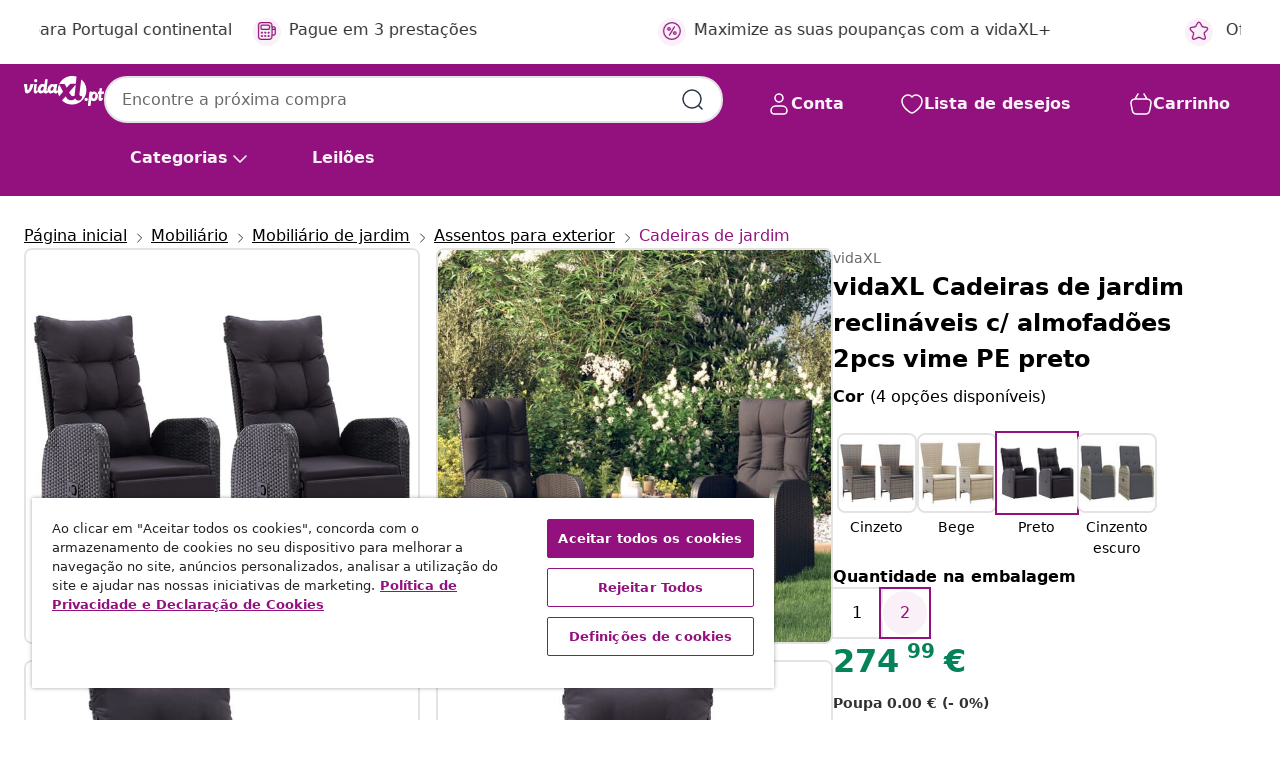

--- FILE ---
content_type: text/html;charset=UTF-8
request_url: https://www.vidaxl.pt/e/vidaxl-cadeiras-de-jardim-reclinaveis-c-almofadoes-2pcs-vime-pe-preto/8720845671075.html
body_size: 42174
content:
 

 











 


 

























<!DOCTYPE html>
<html lang="pt-pt" country="pt" dir="ltr">
<head>




<link rel="preload" href="/on/demandware.static/Sites-vidaxl-pt-Site/-/default/dw12605bad/fonts/vidaXLfontFE.woff" as="font" crossorigin />

<style>
    @font-face {
        font-family: vidaXLfont;
        src:  url("/on/demandware.static/Sites-vidaxl-pt-Site/-/default/dw12605bad/fonts/vidaXLfontFE.woff") format("woff");
        font-weight: 400;
        font-style: normal;
    }
</style>

<link rel="preload" href="/on/demandware.static/Sites-vidaxl-pt-Site/-/pt_PT/dwe9a84cfb/images/vidaXL_logo.svg" as="image" />


    <link rel="preload" href="/on/demandware.static/Sites-vidaxl-pt-Site/-/pt_PT/v1768634292081/css/global-modified.css" as="style" />
    <link rel="preload" href="/on/demandware.static/Sites-vidaxl-pt-Site/-/pt_PT/v1768634292081/css/molecules.css" as="style" />



    <link rel="preload" href="//cdn.cookielaw.org/scripttemplates/otSDKStub.js" as="script" />

<!--[if gt IE 9]><!-->
<script>//common/scripts.isml</script>
<script defer type="text/javascript" src="/on/demandware.static/Sites-vidaxl-pt-Site/-/pt_PT/v1768634292081/js/main.js"></script>

    
        <script defer type="text/javascript" src="/on/demandware.static/Sites-vidaxl-pt-Site/-/pt_PT/v1768634292081/js/productDetail.js"
            
            >
        </script>
    


<!--<![endif]-->
<script>
    window.SitePreferences =  {"dataDogImageAddErrorEnable":true}
</script>


<meta charset=UTF-8>

<meta http-equiv="x-ua-compatible" content="ie=edge">

<meta name="viewport" content="width=device-width, initial-scale=1">


















    



    <link rel="alternate" hreflang="sl-SI" href="https://www.vidaxl.si/e/vidaxl-vrtni-naslanjac-z-blazinami-2-kosa-crn-poli-ratan/8720845671075.html" >
<link rel="alternate" hreflang="pt-PT" href="https://www.vidaxl.pt/e/vidaxl-cadeiras-de-jardim-reclinaveis-c-almofadoes-2pcs-vime-pe-preto/8720845671075.html" >
<link rel="alternate" hreflang="de-AT" href="https://www.vidaxl.at/e/vidaxl-gartensessel-mit-kissen-2-stk-verstellbar-schwarz-poly-rattan/8720845671075.html" >
<link rel="alternate" hreflang="de-DE" href="https://www.vidaxl.de/e/vidaxl-gartensessel-mit-kissen-2-stk-verstellbar-schwarz-poly-rattan/8720845671075.html" >
<link rel="alternate" hreflang="el-GR" href="https://www.vidaxl.gr/e/vidaxl-karekles-kipoy-anaklin-2-tem-mayro-synth-ratan-me-maksilaria/8720845671075.html" >
<link rel="alternate" hreflang="fr-FR" href="https://www.vidaxl.fr/e/vidaxl-chaises-de-jardin-inclinables-coussins-lot-de-2-resine-tressee/8720845671075.html" >
<link rel="alternate" hreflang="en-AU" href="https://www.vidaxl.com.au/e/vidaxl-reclining-garden-chairs-with-cushions-2-pcs-black-poly-rattan/8720845671075.html" >
<link rel="alternate" hreflang="pl-PL" href="https://www.vidaxl.pl/e/vidaxl-rozkladane-krzesla-ogrodowe-poduszki-2-szt-czarny-rattan-pe/8720845671075.html" >
<link rel="alternate" hreflang="de-CH" href="https://de.vidaxl.ch/e/vidaxl-gartensessel-mit-kissen-2-stk-verstellbar-schwarz-poly-rattan/8720845671075.html" >
<link rel="alternate" hreflang="fr-CH" href="https://fr.vidaxl.ch/e/vidaxl-chaises-de-jardin-inclinables-coussins-lot-de-2-resine-tressee/8720845671075.html" >
<link rel="alternate" hreflang="sk-SK" href="https://www.vidaxl.sk/e/vidaxl-zahradne-sklapacie-stolicky-so-sedakmi-2-ks-cierne-polyratan/8720845671075.html" >
<link rel="alternate" hreflang="bg-BG" href="https://www.vidaxl.bg/e/vidaxl-naklanyashti-gradinski-stolove-s-vazglavnitsi-2-br-cherni-poliratan/8720845671075.html" >
<link rel="alternate" hreflang="nl-NL" href="https://www.vidaxl.nl/e/vidaxl-tuinstoelen-2-st-verstelbaar-met-kussens-poly-rattan-zwart/8720845671075.html" >
<link rel="alternate" hreflang="nl-BE" href="https://nl.vidaxl.be/e/vidaxl-tuinstoelen-2-st-verstelbaar-met-kussens-poly-rattan-zwart/8720845671075.html" >
<link rel="alternate" hreflang="fr-BE" href="https://fr.vidaxl.be/e/vidaxl-chaises-de-jardin-inclinables-coussins-lot-de-2-resine-tressee/8720845671075.html" >
<link rel="alternate" hreflang="sv-SE" href="https://www.vidaxl.se/e/vidaxl-justerbara-tradgardsstolar-med-dynor-2-st-svart-konstrotting/8720845671075.html" >
<link rel="alternate" hreflang="cs-CZ" href="https://www.vidaxl.cz/e/vidaxl-polohovaci-zahradni-zidle-s-poduskami-2-ks-cerne-polyratan/8720845671075.html" >
<link rel="alternate" hreflang="da-DK" href="https://www.vidaxl.dk/e/vidaxl-havestole-med-hynder-justerbart-ryglaen-2-stk-polyrattan-sort/8720845671075.html" >
<link rel="alternate" hreflang="is-IS" href="https://is.vidaxl.is/e/vidaxl-hallanlegir-garstolar-2-stk-me-puum-polyrattan-svartur/8720845671075.html" >
<link rel="alternate" hreflang="ro-RO" href="https://www.vidaxl.ro/e/vidaxl-scaune-de-gradina-rabatabile-cu-perne-2-buc-negru-poliratan/8720845671075.html" >
<link rel="alternate" hreflang="lv-LV" href="https://www.vidaxl.lv/e/vidaxl-darza-kresli-2-gab-ar-matraciem-melna-pe-rotangpalma/8720845671075.html" >
<link rel="alternate" hreflang="lt-LT" href="https://www.vidaxl.lt/e/vidaxl-sodo-kedes-su-pagalvelemis-2vnt-juodos-poliratanas/8720845671075.html" >
<link rel="alternate" hreflang="it-IT" href="https://www.vidaxl.it/e/vidaxl-sedie-reclinabili-da-giardino-con-cuscini-2pz-nero-polyrattan/8720845671075.html" >
<link rel="alternate" hreflang="es-ES" href="https://www.vidaxl.es/e/vidaxl-sillones-de-jardin-reclinables-con-cojines-2-uds-ratan-pe-negro/8720845671075.html" >
<link rel="alternate" hreflang="et-EE" href="https://www.vidaxl.ee/e/vidaxl-allalastavad-aiatoolid-patjadega-2-tk-must-polurotang/8720845671075.html" >
<link rel="alternate" hreflang="hr-HR" href="https://www.vidaxl.hr/e/vidaxl-vrtni-naslonjaci-s-jastucima-2-kom-crni-od-poliratana/8720845671075.html" >
<link rel="alternate" hreflang="hu-HU" href="https://www.vidaxl.hu/e/vidaxl-2-db-fekete-polyrattan-dontheto-kerti-szek-parnaval/8720845671075.html" >
<link rel="alternate" hreflang="en-US" href="https://www.vidaxl.com/e/8720845671075.html" >


 
    
        
            <meta property="og:image" content="https://www.vidaxl.pt/on/demandware.static/-/Sites-vidaxl-catalog-master-sku/default/dwc9a4c9b7/hi-res/436/4299/6368/6828/319544/image_2_319544.jpg">
        
    

    
        
            <meta property="og:image:width" content="1200px">
        
    

    
        
            <meta property="og:type" content="article">
        
    

    
        
            <meta property="og:title" content="vidaXL Cadeiras de jardim reclin&aacute;veis c/ almofad&otilde;es 2pcs vime PE preto | vidaxl-pt">
        
    

    
        
            <meta property="og:image:height" content="1200px">
        
    

    
        
            
                
                <meta name="robots" content="index,follow">
            
        
        
    

    
        
            <meta property="og:url" content="https://www.vidaxl.pt/e/vidaxl-cadeiras-de-jardim-reclinaveis-c-almofadoes-2pcs-vime-pe-preto/8720845671075.html">
        
    

    
        
            <meta property="og:description" content="Estas cadeiras de jardim reclin&aacute;veis s&atilde;o o complemento perfeito para o seu jardim e terra&ccedil;o, criando uma impress&atilde;o duradoura! Material dur&aacute;vel: o vime PE &eacute; resistente &agrave;s intemp&eacute;ries e f&aacute;cil de limpar. O seu exterior manter-se-&aacute; belo durante um longo per&iacute;odo de tempo. &Eacute; mais econ&oacute;mico que outros materiais, ao mesmo tempo que oferece grande qualidade, conveni&ecirc;ncia e uma apar&ecirc;ncia agrad&aacute;vel.Estrutura est&aacute;vel: a estrutura de a&ccedil;o revestido a p&oacute; assegura robustez e estabilidade.Fun&ccedil;&atilde;o reclin&aacute;vel: as cadeiras de jardim foram especialmente concebidas com uma fun&ccedil;&atilde;o de reclina&ccedil;&atilde;o, de modo que possa ajustar o encosto e o apoio para os p&eacute;s de acordo com as suas necessidades de conforto.Experi&ecirc;ncia de assento confort&aacute;vel: inclui almofad&otilde;es adicionais para o seu conforto. Para sua conveni&ecirc;ncia, o almofad&atilde;o de assento e o almofad&atilde;o de encosto podem ser conectados por um fecho. Nota: Cada produto &eacute; fornecido com um manual de instru&ccedil;&otilde;es na caixa para facilitar a montagem.Para prolongar a vida &uacute;til do seu mobili&aacute;rio de exterior, recomendamos que o proteja com uma capa imperme&aacute;vel.">
        
    







        <title>vidaXL Cadeiras de jardim reclináveis c/ almofadões 2pcs vime PE preto | vidaXL.pt</title>




    
        
    
       
        <meta name="description" content="Compre vidaXL Cadeiras de jardim reclin&aacute;veis c/ almofad&otilde;es 2pcs vime PE preto online | Entrega gr&aacute;tis em todos os produtos ✓ Excelentes ofertas ✓ Pre&ccedil;os baixos" />
    


    <meta name="keywords" content="cadeira reclin&aacute;vel de jardim, cadeiras reclin&aacute;veis de jardim, mobili&aacute;rio de jardim, mobili&aacute;rio de exterior, mobili&aacute;rio de p&aacute;tio, cadeira de jardim, assento de jardim, poltrona, poltrona reclin&aacute;vel, cadeira reclin&aacute;vel, cadeira de exterior, cadeira de p&aacute;tio, cadeira de relva, cadeira lounge de exterior, cadeira de jantar de exterior, cadeira de jardim com almofad&atilde;o, cadeira de jantar de p&aacute;tio, cadeira de jardim reclin&aacute;vel com almofad&atilde;o, cadeira de jardim em vime PE" />

 

<link rel="icon" type="image/png" href="/on/demandware.static/Sites-vidaxl-pt-Site/-/default/dwb408d4bd/images/favicons/favicon-196x196.png" sizes="196x196" />
<link rel="icon" type="image/png" href="/on/demandware.static/Sites-vidaxl-pt-Site/-/default/dwdb09da36/images/favicons/favicon-96x96.png" sizes="96x96" />
<link rel="icon" type="image/png" href="/on/demandware.static/Sites-vidaxl-pt-Site/-/default/dwbd770745/images/favicons/favicon-32x32.png" sizes="32x32" />
<link rel="icon" type="image/png" href="/on/demandware.static/Sites-vidaxl-pt-Site/-/default/dwd8b77439/images/favicons/favicon-16x16.png" sizes="16x16" />
<link rel="icon" type="image/png" href="/on/demandware.static/Sites-vidaxl-pt-Site/-/default/dwf2f441ab/images/favicons/favicon-128.png" sizes="128x128" />
<link rel="icon" type="image/png" href="/on/demandware.static/Sites-vidaxl-pt-Site/-/default/dw5db65b5c/images/favicons/favicon-48x48.png" sizes="48x48" />
<link rel="icon" type="image/png" href="/on/demandware.static/Sites-vidaxl-pt-Site/-/default/dwc06a1535/images/favicons/favicon-144x144.png" sizes="144x144" />
<link rel="icon" type="image/x-icon" href="/on/demandware.static/Sites-vidaxl-pt-Site/-/default/dw9d734a52/images/favicon.ico" />

<link rel="stylesheet" href="/on/demandware.static/Sites-vidaxl-pt-Site/-/pt_PT/v1768634292081/css/global-modified.css" />


<link rel="stylesheet" href="/on/demandware.static/Sites-vidaxl-pt-Site/-/pt_PT/v1768634292081/css/molecules.css" />


    
        <link rel="stylesheet" href="/on/demandware.static/Sites-vidaxl-pt-Site/-/pt_PT/v1768634292081/css/product/detail.css" />
    

    
        <link rel="stylesheet" href="/on/demandware.static/Sites-vidaxl-pt-Site/-/pt_PT/v1768634292081/css/energyLabel.css" />
    


<script type="application/ld+json">
    {
    "@context": "https://schema.org",
    "@type": "Organization",
    "brand": {"name": "vidaXL", "@type": "Thing"}
    }
</script>

<script id="fallback-images-script" data-use-alternative-product-images="ONLY_MISSING">
    function handleImageError(img) {
        const useAlternativeProductImages = document.querySelector('#fallback-images-script').dataset.useAlternativeProductImages;
        var dataDogPreference = SitePreferences.dataDogImageAddErrorEnable;
        img.onerror = ""; // prevent infinite loop
        if (dataDogPreference && window.DD_RUM) {
            // Report the error to Datadog RUM
            window.DD_RUM.onReady(function() {
            if (window.DD_RUM && typeof window.DD_RUM.addError === 'function') {
                console.log('Reporting image load error to Datadog RUM for image:', img.src);
                window.DD_RUM.addError(new Error('Main image load error:'+img.src), {
                    source: 'image',
                    handling: 'handled',
                    imgSrc: img.src,
                    alt: img.alt || ''
                });
            }
            });
         }
        if (useAlternativeProductImages === 'ONLY_MISSING' && img.dataset.alternativeImgSrc) {
            img.src = img.dataset.alternativeImgSrc;
            img.onerror = function () {
                img.src = img.dataset.errorSrc;
                if (dataDogPreference && window.DD_RUM) {               
                    // Report secondary error to Datadog RUM
                    window.DD_RUM.onReady(function() {
                        if (window.DD_RUM && typeof window.DD_RUM.addError === 'function') {
                            console.log('Reporting alternative image load error to Datadog RUM for image:', img.dataset.alternativeImgSrc);
                            window.DD_RUM.addError(new Error('Alternative image load error:' + img.dataset.alternativeImgSrc), {
                                handling: 'handled',
                                imgSrc: img.src,
                                alt: img.alt || ''
                            });
                        }
                    });
                }
            };
        } else if (img.dataset.sourceImg) {
            if (img.dataset.altImgSrc){
                img.src = img.dataset.altImgSrc;
                img.removeAttribute('srcset');
                img.onerror = function () {
                const fallbackTried = img.dataset.fallbackTried === "true";
                if (!fallbackTried) {
                    img.dataset.fallbackTried = "true";
                    img.src = img.dataset.errorSrc;
                    if (dataDogPreference && window.DD_RUM) {
                        // Report secondary error to Datadog RUM
                        window.DD_RUM.onReady(function() {
                            if (window.DD_RUM && typeof window.DD_RUM.addError === 'function') {
                                console.log('Reporting alternative image load error to Datadog RUM for image:', img.dataset.altImgSrc);
                                window.DD_RUM.addError(new Error('Alternative image load error:' + img.dataset.altImgSrc), {
                                    handling: 'handled',
                                    imgSrc: img.src,
                                    alt: img.alt || ''
                                    });
                                }
                        });
                    }
                    img.removeAttribute('srcset');
                    img.classList.add('unavailable-image-loaded');
                } else {
                    img.onerror = null; // stop the loop
                }
            };
            }
        } 
        else if (img.dataset.errorSrc) {
            img.src = img.dataset.errorSrc;
        }
    }

    function handleBackgroundImageError(imgElement) {
        const fallbackImage = imgElement.getAttribute('data-alternative-img-src');
        const errorImage = imgElement.getAttribute('data-error-src') || '/images/product-image-unavailable.svg';

        // Determine the final image to use for <img src>
        const finalImage = (fallbackImage && fallbackImage.trim() !== '') ? fallbackImage : errorImage;

        // Apply the fallback or error image to the <img>
        imgElement.src = finalImage;
    }

// Separate function that sets the background image
function applyOverlayBackground(imgElement, imageUrl) {
    if (imageUrl && imageUrl.trim() !== '' && imageUrl !== 'null') {
        const parentDiv = imgElement.closest('div');
        if (parentDiv) {
            parentDiv.style.backgroundImage = 'var(--overlay-gradient), url('+ imageUrl +')';
        }
    }
    imgElement.classList.add('invisible');
}

</script>





<!-- Consent Mode default settings -->
<script>
    var dataLayer = dataLayer || [];
    function gtag(){dataLayer.push(arguments);}

    gtag('consent', 'default', {
    'ad_storage': 'denied',
    'analytics_storage': 'denied',
    'functionality_storage': 'denied',
    'personalization_storage': 'denied',
    'security_storage': 'denied',
    'ad_user_data': 'denied',
    'ad_personalization': 'denied',
    'wait_for_update': 500
    });
</script>





<script>
    window.dataLayer = window.dataLayer || [];
</script>


    <script async src="https://536004373.collect.igodigital.com/collect.js"> </script>
    <script>
    var _etmc = [];
    _etmc.push(["setOrgId", 536004373]);
    </script>





    
        
                <!-- Google Tag Manager -->
                <script>(function(w,d,s,l,i){w[l]=w[l]||[];w[l].push({'gtm.start':
                        new Date().getTime(),event:'gtm.js'});var f=d.getElementsByTagName(s)[0],
                    j=d.createElement(s),dl=l!='dataLayer'?'&l='+l:'';j.async=true;j.src=
                    'https://www.googletagmanager.com/gtm.js?id='+i+dl;f.parentNode.insertBefore(j,f);
                })(window,document,'script','dataLayer','GTM-T53NPDD');</script>
                <!-- End Google Tag Manager -->
        
    

    
    



    <!-- OneTrust Cookies Consent Notice start for www.vidaxl.pt-->
    <script src="https://cdn.cookielaw.org/scripttemplates/otSDKStub.js" charset="UTF-8"
        data-domain-script="75e5ef27-4382-49d3-866e-afee5bd2d88f" data-document-language="true" ></script>
    <script>
        function OptanonWrapper() { }
    </script>
    <!-- OneTrust Cookies Consent Notice end for www.vidaxl.pt-->



    <!-- Prefixbox Integration -->
<link rel="preconnect" href="https://integration.prefixbox.com/" />
<link rel="dns-prefetch" href="https://integration.prefixbox.com/" />
<link rel="preconnect" href="https://api.prefixbox.com/" />
<link rel="dns-prefetch" href="https://api.prefixbox.com/" />
<script>
    window.prefixboxAnalytics=window.prefixboxAnalytics||function(t,s,p,o){(window.pfbxQueue=window.pfbxQueue||[]).push({type:t,source:s,params:p,overrideObject:o});};
    window.prefixboxFunctions=window.prefixboxFunctions||{}; window.prefixboxCustomerFunctions=window.prefixboxCustomerFunctions||{};
</script>
<script
    id="prefixbox-integration-v2"
    async
    defer
    fetchpriority="high"
    type="text/javascript"
    src="https://integration.prefixbox.com/6e32ecd9-be7c-4087-9d96-c380a872798e"
> </script>
<!-- End Prefixbox Integration -->



<link rel="canonical" href="/e/vidaxl-cadeiras-de-jardim-reclinaveis-c-almofadoes-2pcs-vime-pe-preto/8720845671075.html"/>


<script type="text/javascript">//<!--
/* <![CDATA[ (head-active_data.js) */
var dw = (window.dw || {});
dw.ac = {
    _analytics: null,
    _events: [],
    _category: "",
    _searchData: "",
    _anact: "",
    _anact_nohit_tag: "",
    _analytics_enabled: "true",
    _timeZone: "Europe/Lisbon",
    _capture: function(configs) {
        if (Object.prototype.toString.call(configs) === "[object Array]") {
            configs.forEach(captureObject);
            return;
        }
        dw.ac._events.push(configs);
    },
	capture: function() { 
		dw.ac._capture(arguments);
		// send to CQ as well:
		if (window.CQuotient) {
			window.CQuotient.trackEventsFromAC(arguments);
		}
	},
    EV_PRD_SEARCHHIT: "searchhit",
    EV_PRD_DETAIL: "detail",
    EV_PRD_RECOMMENDATION: "recommendation",
    EV_PRD_SETPRODUCT: "setproduct",
    applyContext: function(context) {
        if (typeof context === "object" && context.hasOwnProperty("category")) {
        	dw.ac._category = context.category;
        }
        if (typeof context === "object" && context.hasOwnProperty("searchData")) {
        	dw.ac._searchData = context.searchData;
        }
    },
    setDWAnalytics: function(analytics) {
        dw.ac._analytics = analytics;
    },
    eventsIsEmpty: function() {
        return 0 == dw.ac._events.length;
    }
};
/* ]]> */
// -->
</script>
<script type="text/javascript">//<!--
/* <![CDATA[ (head-cquotient.js) */
var CQuotient = window.CQuotient = {};
CQuotient.clientId = 'bfns-vidaxl-pt';
CQuotient.realm = 'BFNS';
CQuotient.siteId = 'vidaxl-pt';
CQuotient.instanceType = 'prd';
CQuotient.locale = 'pt_PT';
CQuotient.fbPixelId = '1174368579379170';
CQuotient.activities = [];
CQuotient.cqcid='';
CQuotient.cquid='';
CQuotient.cqeid='';
CQuotient.cqlid='';
CQuotient.apiHost='api.cquotient.com';
/* Turn this on to test against Staging Einstein */
/* CQuotient.useTest= true; */
CQuotient.useTest = ('true' === 'false');
CQuotient.initFromCookies = function () {
	var ca = document.cookie.split(';');
	for(var i=0;i < ca.length;i++) {
	  var c = ca[i];
	  while (c.charAt(0)==' ') c = c.substring(1,c.length);
	  if (c.indexOf('cqcid=') == 0) {
		CQuotient.cqcid=c.substring('cqcid='.length,c.length);
	  } else if (c.indexOf('cquid=') == 0) {
		  var value = c.substring('cquid='.length,c.length);
		  if (value) {
		  	var split_value = value.split("|", 3);
		  	if (split_value.length > 0) {
			  CQuotient.cquid=split_value[0];
		  	}
		  	if (split_value.length > 1) {
			  CQuotient.cqeid=split_value[1];
		  	}
		  	if (split_value.length > 2) {
			  CQuotient.cqlid=split_value[2];
		  	}
		  }
	  }
	}
}
CQuotient.getCQCookieId = function () {
	if(window.CQuotient.cqcid == '')
		window.CQuotient.initFromCookies();
	return window.CQuotient.cqcid;
};
CQuotient.getCQUserId = function () {
	if(window.CQuotient.cquid == '')
		window.CQuotient.initFromCookies();
	return window.CQuotient.cquid;
};
CQuotient.getCQHashedEmail = function () {
	if(window.CQuotient.cqeid == '')
		window.CQuotient.initFromCookies();
	return window.CQuotient.cqeid;
};
CQuotient.getCQHashedLogin = function () {
	if(window.CQuotient.cqlid == '')
		window.CQuotient.initFromCookies();
	return window.CQuotient.cqlid;
};
CQuotient.trackEventsFromAC = function (/* Object or Array */ events) {
try {
	if (Object.prototype.toString.call(events) === "[object Array]") {
		events.forEach(_trackASingleCQEvent);
	} else {
		CQuotient._trackASingleCQEvent(events);
	}
} catch(err) {}
};
CQuotient._trackASingleCQEvent = function ( /* Object */ event) {
	if (event && event.id) {
		if (event.type === dw.ac.EV_PRD_DETAIL) {
			CQuotient.trackViewProduct( {id:'', alt_id: event.id, type: 'raw_sku'} );
		} // not handling the other dw.ac.* events currently
	}
};
CQuotient.trackViewProduct = function(/* Object */ cqParamData){
	var cq_params = {};
	cq_params.cookieId = CQuotient.getCQCookieId();
	cq_params.userId = CQuotient.getCQUserId();
	cq_params.emailId = CQuotient.getCQHashedEmail();
	cq_params.loginId = CQuotient.getCQHashedLogin();
	cq_params.product = cqParamData.product;
	cq_params.realm = cqParamData.realm;
	cq_params.siteId = cqParamData.siteId;
	cq_params.instanceType = cqParamData.instanceType;
	cq_params.locale = CQuotient.locale;
	
	if(CQuotient.sendActivity) {
		CQuotient.sendActivity(CQuotient.clientId, 'viewProduct', cq_params);
	} else {
		CQuotient.activities.push({activityType: 'viewProduct', parameters: cq_params});
	}
};
/* ]]> */
// -->
</script>


   <script type="application/ld+json">
        {"@context":"http://schema.org/","@type":"Product","name":"vidaXL Cadeiras de jardim reclináveis c/ almofadões 2pcs vime PE preto","description":"<p>Estas cadeiras de jardim reclináveis são o complemento perfeito para o seu jardim e terraço, criando uma impressão duradoura!</p><p> </p><ul><li> Material durável: o vime PE é resistente às intempéries e fácil de limpar. O seu exterior manter-se-á belo durante um longo período de tempo. É mais económico que outros materiais, ao mesmo tempo que oferece grande qualidade, conveniência e uma aparência agradável.</li><li>Estrutura estável: a estrutura de aço revestido a pó assegura robustez e estabilidade.</li><li>Função reclinável: as cadeiras de jardim foram especialmente concebidas com uma função de reclinação, de modo que possa ajustar o encosto e o apoio para os pés de acordo com as suas necessidades de conforto.</li><li>Experiência de assento confortável: inclui almofadões adicionais para o seu conforto. Para sua conveniência, o almofadão de assento e o almofadão de encosto podem ser conectados por um fecho.</li></ul><p> </p><p>Nota:</p><ul><li> Cada produto é fornecido com um manual de instruções na caixa para facilitar a montagem.</li><li>Para prolongar a vida útil do seu mobiliário de exterior, recomendamos que o proteja com uma capa impermeável.</li></ul>","mpn":"8720845671075","sku":"8720845671075","brand":{"@type":"Thing","name":"vidaXL"},"image":["https://www.vidaxl.pt/dw/image/v2/BFNS_PRD/on/demandware.static/-/Sites-vidaxl-catalog-master-sku/default/dwc9a4c9b7/hi-res/436/4299/6368/6828/319544/image_2_319544.jpg?sw=600","https://www.vidaxl.pt/dw/image/v2/BFNS_PRD/on/demandware.static/-/Sites-vidaxl-catalog-master-sku/default/dwf427343e/hi-res/436/4299/6368/6828/319544/image_1_319544.jpg?sw=600","https://www.vidaxl.pt/dw/image/v2/BFNS_PRD/on/demandware.static/-/Sites-vidaxl-catalog-master-sku/default/dwf23548f3/hi-res/436/4299/6368/6828/319544/image_3_319544.jpg?sw=600","https://www.vidaxl.pt/dw/image/v2/BFNS_PRD/on/demandware.static/-/Sites-vidaxl-catalog-master-sku/default/dwc4aeeee9/hi-res/436/4299/6368/6828/319544/image_4_319544.jpg?sw=600","https://www.vidaxl.pt/dw/image/v2/BFNS_PRD/on/demandware.static/-/Sites-vidaxl-catalog-master-sku/default/dwa00a7818/hi-res/436/4299/6368/6828/319544/image_5_319544.jpg?sw=600","https://www.vidaxl.pt/dw/image/v2/BFNS_PRD/on/demandware.static/-/Sites-vidaxl-catalog-master-sku/default/dw95a6b85d/hi-res/436/4299/6368/6828/319544/image_6_319544.jpg?sw=600","https://www.vidaxl.pt/dw/image/v2/BFNS_PRD/on/demandware.static/-/Sites-vidaxl-catalog-master-sku/default/dw8ddd787a/hi-res/436/4299/6368/6828/319544/image_7_319544.jpg?sw=600","https://www.vidaxl.pt/dw/image/v2/BFNS_PRD/on/demandware.static/-/Sites-vidaxl-catalog-master-sku/default/dwbab9c02e/hi-res/436/4299/6368/6828/319544/image_8_319544.jpg?sw=600","https://www.vidaxl.pt/dw/image/v2/BFNS_PRD/on/demandware.static/-/Sites-vidaxl-catalog-master-sku/default/dwc177b97e/hi-res/436/4299/6368/6828/319544/image_9_319544.jpg?sw=600","https://www.vidaxl.pt/dw/image/v2/BFNS_PRD/on/demandware.static/-/Sites-vidaxl-catalog-master-sku/default/dwe3148dd0/hi-res/436/4299/6368/6828/319544/image_10_319544.jpg?sw=600","https://www.vidaxl.pt/dw/image/v2/BFNS_PRD/on/demandware.static/-/Sites-vidaxl-catalog-master-sku/default/dw0bcf1310/hi-res/436/4299/6368/6828/319544/image_11_319544.jpg?sw=600","https://www.vidaxl.pt/dw/image/v2/BFNS_PRD/on/demandware.static/-/Sites-vidaxl-catalog-master-sku/default/dw4a687535/hi-res/436/4299/6368/6828/319544/image_12_319544.jpg?sw=600"],"offers":{"url":{},"@type":"Offer","priceCurrency":"EUR","price":"274.99","availability":"http://schema.org/InStock"}}
    </script>



</head>
<body>

    
        
    

    
    


<div
class="page "
data-action="Product-Show"
data-locale="pt_PT"
data-querystring="pid=8720845671075"
>


























 

 











 


 



























<div
    class="d-none js-auth-data"
    data-authenticated="false"
    data-registered="false"
    data-dropshipper="null"
    data-isbusinessuser="false"
>
</div>




<div class="container usp-container d-flex flex-row js-usp-row">
    <div class="col-12">
        
	
	<div class="content-asset"><!-- dwMarker="content" dwContentID="8d1ce502cdc295536b7778c4b8" -->
		<div class="usp slick-not-init" id="header-usp">
    <p class="usp-block" data-toggle="modal" data-target="#uspModal">
        <span class="usp-icons">
            <svg width="24" height="24" viewBox="0 0 24 24" fill="none"
                xmlns="http://www.w3.org/2000/svg">
                <path
                    d="M9.13784 4.72433C10.0591 2.8819 10.5197 1.96069 11.143 1.66508C11.6854 1.40782 12.3146 1.40782 12.8571 1.66508C13.4804 1.96069 13.941 2.88191 14.8622 4.72434L15.2215 5.4429C15.5059 6.01177 15.6481 6.29621 15.8562 6.51399C16.0403 6.70676 16.2612 6.86077 16.5058 6.96694C16.782 7.08689 17.0981 7.12201 17.7302 7.19225L18.0564 7.22849C20.2646 7.47385 21.3687 7.59653 21.8677 8.10561C22.3013 8.54802 22.5055 9.16639 22.4205 9.78001C22.3227 10.4861 21.5086 11.242 19.8805 12.7539L19.5361 13.0736C18.9804 13.5897 18.7025 13.8477 18.5419 14.1604C18.4 14.4368 18.3244 14.7424 18.3211 15.0531C18.3174 15.4046 18.4446 15.7671 18.699 16.4921V16.4921C19.5294 18.8587 19.9446 20.042 19.673 20.7338C19.4374 21.3339 18.927 21.7836 18.3021 21.9418C17.5816 22.1241 16.4767 21.5717 14.267 20.4668L13.4311 20.0489C12.9064 19.7865 12.644 19.6553 12.3688 19.6037C12.1251 19.558 11.8749 19.558 11.6312 19.6037C11.356 19.6553 11.0937 19.7865 10.5689 20.0489L9.73299 20.4668C7.52325 21.5717 6.41838 22.1241 5.69791 21.9418C5.07298 21.7836 4.56261 21.3339 4.32703 20.7338C4.05543 20.042 4.47062 18.8587 5.30101 16.4921V16.4921C5.55541 15.7671 5.68261 15.4046 5.67891 15.0531C5.67565 14.7424 5.60005 14.4368 5.45811 14.1604C5.29751 13.8477 5.01964 13.5897 4.46388 13.0736L4.11954 12.7539C2.49141 11.242 1.67734 10.4861 1.57953 9.78001C1.49453 9.16639 1.69867 8.54802 2.13229 8.10561C2.63127 7.59653 3.73538 7.47385 5.9436 7.22849L6.26976 7.19225C6.90189 7.12201 7.21795 7.08689 7.49423 6.96694C7.73879 6.86077 7.95965 6.70676 8.14383 6.51399C8.35189 6.29621 8.49411 6.01178 8.77855 5.44291L9.13784 4.72433Z"
                    stroke="var(--color-plum-500, #93117e)" stroke-width="1.5"
                    stroke-linecap="round"
                    stroke-linejoin="round" />
            </svg>
        </span>
        <span>Ofertas 24/7</span>
    </p>
    <p class="usp-block" data-toggle="modal" data-target="#uspModal">
        <span class="usp-icons">
            <svg width="24" height="24" viewBox="0 0 24 24" fill="none"
                xmlns="http://www.w3.org/2000/svg">
                <path
                    d="M10 19H14M10 19C10 20.6569 8.65685 22 7 22C5.34315 22 4 20.6569 4 19M10 19C10 17.3431 8.65685 16 7 16C5.34315 16 4 17.3431 4 19M14 19C14 20.6569 15.3431 22 17 22C18.6569 22 20 20.6569 20 19M14 19C14 17.3431 15.3431 16 17 16C18.6569 16 20 17.3431 20 19M20 19V19C21.6569 19 23 17.6569 23 16V6.8C23 5.11984 23 4.27976 22.673 3.63803C22.3854 3.07354 21.9265 2.6146 21.362 2.32698C20.7202 2 19.8802 2 18.2 2H15.8C14.1198 2 13.2798 2 12.638 2.32698C12.0735 2.6146 11.6146 3.07354 11.327 3.63803C11 4.27976 11 5.11984 11 6.8V7.8C11 8.9201 11 9.48016 10.782 9.90798C10.5903 10.2843 10.2843 10.5903 9.90798 10.782C9.48016 11 8.92011 11 7.8 11H1.5M4 19V19C3.06812 19 2.60218 19 2.23463 18.8478C1.74458 18.6448 1.35523 18.2554 1.15224 17.7654C1 17.3978 1 16.9319 1 16V12.7727C1 12.1129 1 11.783 1.05245 11.4623C1.09902 11.1775 1.17626 10.8987 1.28282 10.6306C1.40284 10.3286 1.57257 10.0457 1.91205 9.47992L2.13566 9.10723C2.8155 7.97416 3.15542 7.40763 3.62342 6.99611C4.03758 6.63195 4.52256 6.35736 5.04791 6.18958C5.64157 6 6.30225 6 7.62362 6H11"
                    stroke="var(--color-plum-500, #93117e)" stroke-width="1.5"
                    stroke-linecap="round" stroke-linejoin="round" />
            </svg>
        </span>
        <span>Envio gratuito para Portugal continental</span>
    </p>
    <p class="usp-block" data-toggle="modal" data-target="#uspModal">
        <span class="usp-icons">
            <svg width="24" height="24" viewBox="0 0 24 24" fill="none"
                xmlns="http://www.w3.org/2000/svg">
                <path
                    d="M6.5 14C6.5 14.2761 6.27614 14.5 6 14.5C5.72386 14.5 5.5 14.2761 5.5 14M6.5 14C6.5 13.7239 6.27614 13.5 6 13.5C5.72386 13.5 5.5 13.7239 5.5 14M6.5 14H5.5M6.5 18C6.5 18.2761 6.27614 18.5 6 18.5C5.72386 18.5 5.5 18.2761 5.5 18M6.5 18C6.5 17.7239 6.27614 17.5 6 17.5C5.72386 17.5 5.5 17.7239 5.5 18M6.5 18H5.5M10.5 14C10.5 14.2761 10.2761 14.5 10 14.5C9.72386 14.5 9.5 14.2761 9.5 14M10.5 14C10.5 13.7239 10.2761 13.5 10 13.5C9.72386 13.5 9.5 13.7239 9.5 14M10.5 14H9.5M10.5 18C10.5 18.2761 10.2761 18.5 10 18.5C9.72386 18.5 9.5 18.2761 9.5 18M10.5 18C10.5 17.7239 10.2761 17.5 10 17.5C9.72386 17.5 9.5 17.7239 9.5 18M10.5 18H9.5M14.5 14C14.5 14.2761 14.2761 14.5 14 14.5C13.7239 14.5 13.5 14.2761 13.5 14M14.5 14C14.5 13.7239 14.2761 13.5 14 13.5C13.7239 13.5 13.5 13.7239 13.5 14M14.5 14H13.5M14.5 18C14.5 18.2761 14.2761 18.5 14 18.5C13.7239 18.5 13.5 18.2761 13.5 18M14.5 18C14.5 17.7239 14.2761 17.5 14 17.5C13.7239 17.5 13.5 17.7239 13.5 18M14.5 18H13.5M22 10H18M18 7H18.8C19.9201 7 20.4802 7 20.908 7.21799C21.2843 7.40973 21.5903 7.71569 21.782 8.09202C22 8.51984 22 9.07989 22 10.2V13.8C22 14.9201 22 15.4802 21.782 15.908C21.5903 16.2843 21.2843 16.5903 20.908 16.782C20.4802 17 19.9201 17 18.8 17H18M6.6 10H13.4C13.9601 10 14.2401 10 14.454 9.89101C14.6422 9.79513 14.7951 9.64215 14.891 9.45399C15 9.24008 15 8.96005 15 8.4V6.6C15 6.03995 15 5.75992 14.891 5.54601C14.7951 5.35785 14.6422 5.20487 14.454 5.10899C14.2401 5 13.9601 5 13.4 5H6.6C6.03995 5 5.75992 5 5.54601 5.10899C5.35785 5.20487 5.20487 5.35785 5.10899 5.54601C5 5.75992 5 6.03995 5 6.6V8.4C5 8.96005 5 9.24008 5.10899 9.45399C5.20487 9.64215 5.35785 9.79513 5.54601 9.89101C5.75992 10 6.03995 10 6.6 10ZM6.8 22H13.2C14.8802 22 15.7202 22 16.362 21.673C16.9265 21.3854 17.3854 20.9265 17.673 20.362C18 19.7202 18 18.8802 18 17.2V6.8C18 5.11984 18 4.27976 17.673 3.63803C17.3854 3.07354 16.9265 2.6146 16.362 2.32698C15.7202 2 14.8802 2 13.2 2H6.8C5.11984 2 4.27976 2 3.63803 2.32698C3.07354 2.6146 2.6146 3.07354 2.32698 3.63803C2 4.27976 2 5.11984 2 6.8V17.2C2 18.8802 2 19.7202 2.32698 20.362C2.6146 20.9265 3.07354 21.3854 3.63803 21.673C4.27976 22 5.11984 22 6.8 22Z"
                    stroke="var(--color-plum-500, #93117e)" stroke-width="1.5"
                    stroke-linecap="round"
                    stroke-linejoin="round" />
            </svg>
        </span>
        <span>Pague em 3 prestações</span>
    </p>
    <p class="usp-block" data-toggle="modal" data-target="#uspModal">
        <span class="usp-icons">
            <svg width="24" height="24" viewBox="0 0 24 24" fill="none"
                xmlns="http://www.w3.org/2000/svg">
                <path
                    d="M14.9999 7L8.99988 17M22 12C22 17.5228 17.5228 22 12 22C6.47715 22 2 17.5228 2 12C2 6.47715 6.47715 2 12 2C17.5228 2 22 6.47715 22 12ZM9.99988 9.5C9.99988 10.3284 9.32831 11 8.49988 11C7.67145 11 6.99988 10.3284 6.99988 9.5C6.99988 8.67157 7.67145 8 8.49988 8C9.32831 8 9.99988 8.67157 9.99988 9.5ZM16.9999 14.5C16.9999 15.3284 16.3283 16 15.4999 16C14.6715 16 13.9999 15.3284 13.9999 14.5C13.9999 13.6716 14.6715 13 15.4999 13C16.3283 13 16.9999 13.6716 16.9999 14.5Z"
                    stroke="var(--color-plum-500, #93117e)" stroke-width="1.5"
                    stroke-linecap="round"
                    stroke-linejoin="round" />
            </svg>
        </span>
        <span>Maximize as suas poupanças com a vidaXL+</span>
    </p>
</div>
	</div> <!-- End content-asset -->



        <div class="modal fade p-0 custom-modal" id="uspModal" tabindex="-1" role="dialog" aria-labelledby="uspModal">
            <div class="modal-dialog" role="document">
                <div class="modal-content">
                    <div>
                        <div class="modal-header-usp">
                            <p class="modal-title-usp">Porqu&ecirc; escolher a vidaXL?
                                
<button 
    class="vbtn text-base btn-neutral transparent pill btn-semantic font-weight-semibold"
    type="button"
    
        data-dismiss="modal"
        
        
        
        
        
        
        aria-label="Fechar Menu"
        
        name="button"
        >

        

        
    
         
            
                <img class="" src="/on/demandware.static/Sites-vidaxl-pt-Site/-/default/dwac11c557/images/svg/common/cross.svg"
                    alt="Limpar palavras utilizadas na pesquisa" width="24px"
                    height="24px">
            
        

        

        

        

    

    

</button>
                            </p>
                        </div>
                    </div>
                    <div class="usp-layout">
                        







<div class="templatePage" id="headerusp">
<div class="experience-region experience-main"><div class="experience-component experience-custom_layouts-headerUSP">

<div class="mobile-2r-2c">
    <div class="usp-row">
        <div class="region usp-section"><div class="experience-component experience-custom_assets-usp">
























 

 











 


 























<div class="modal-body-usp row">
    <div class="popup-usp">
        <div class="usp-main">
            <div class="usp-icon">
                <img src="/on/demandware.static/Sites-vidaxl-pt-Site/-/default/dw2d18756e/images/svg/usp/star.svg" alt="usp icon" width="100%" height="100%"/>
            </div>
            <div class="row-des">
                <p class="text-base font-weight-bold title">Ofertas 24/7</p>
                <p class="description">Encontre as melhores ofertas e produtos com desconto todos os dias na vidaXL!</p>
            </div>
        </div>
        
            

<a
class="btn-neutral outlined text-base font-weight-semibold vbtn text-base "

href="https://www.vidaxl.pt/cms-coupon-code.html"
target="_self"
tabindex="0"
title="button" role="button"
aria-label="button"






>




<span class="btn-text">Ir para as ofertas</span>



</a>
        
    </div>
</div></div></div>
        <div class="region usp-section"><div class="experience-component experience-custom_assets-usp">
























 

 











 


 























<div class="modal-body-usp row">
    <div class="popup-usp">
        <div class="usp-main">
            <div class="usp-icon">
                <img src="/on/demandware.static/Sites-vidaxl-pt-Site/-/default/dwb8d6a768/images/svg/usp/truck.svg" alt="usp icon" width="100%" height="100%"/>
            </div>
            <div class="row-des">
                <p class="text-base font-weight-bold title">Envio gratuito para Portugal continental</p>
                <p class="description">Desfrute de envio gratuito para o continente em todos os artigos, grandes ou pequenos!</p>
            </div>
        </div>
        
    </div>
</div></div></div>
        <div class="region usp-section"><div class="experience-component experience-custom_assets-usp">
























 

 











 


 























<div class="modal-body-usp row">
    <div class="popup-usp">
        <div class="usp-main">
            <div class="usp-icon">
                <img src="/on/demandware.static/Sites-vidaxl-pt-Site/-/default/dw6ba87ef3/images/svg/usp/pos.svg" alt="usp icon" width="100%" height="100%"/>
            </div>
            <div class="row-des">
                <p class="text-base font-weight-bold title">Pague em 3 presta&ccedil;&otilde;es</p>
                <p class="description">Na vidaXL, pode obter o seu produto favorito imediatamente e pagar em presta&ccedil;&otilde;es com a Klarna!</p>
            </div>
        </div>
        
    </div>
</div></div></div>
        <div class="region usp-section"><div class="experience-component experience-custom_assets-usp">
























 

 











 


 























<div class="modal-body-usp row">
    <div class="popup-usp">
        <div class="usp-main">
            <div class="usp-icon">
                <img src="/on/demandware.static/Sites-vidaxl-pt-Site/-/default/dw2722eabe/images/svg/usp/procent-circle.svg" alt="usp icon" width="100%" height="100%"/>
            </div>
            <div class="row-des">
                <p class="text-base font-weight-bold title">Maximize as suas poupan&ccedil;as com a vidaXL+</p>
                <p class="description">Crie a sua conta hoje e veja os seus pontos vidaXL+ crescerem. Quanto mais comprar, maiores ser&atilde;o os descontos que pode desbloquear!</p>
            </div>
        </div>
        
            

<a
class="btn-neutral outlined text-base font-weight-semibold vbtn text-base "

href="https://www.vidaxl.pt/loyalty-vidaXL.html"
target="_self"
tabindex="0"
title="button" role="button"
aria-label="button"






>




<span class="btn-text">Crie uma conta</span>



</a>
        
    </div>
</div></div></div>
    </div>
</div></div></div>
</div>




                    </div>
                </div>
            </div>
        </div>
    </div>
    <div class="search-tooltip d-none">
        <span class="tooltip">Por favor introduza um termo de pesquisa</span>
    </div>
    
</div>
<header id="header" class="bg-primary sticky-top js-navigation header-wrapper pdp">
    <div class="header-container container-max-width">
        <nav class="d-block">
            <div class="row js-nav-row bg-primary hide-search-desktop header-nav-row flex-nowrap d-xl-flex">
                <button class="vbtn btn-base js-navbar-toggler navbar-toggler d-desktop-none" type="button"
                    aria-controls="sg-navbar-collapse" aria-expanded="false" aria-label="Toggle navigation">
                    <div class="nav-toggle d-inline-block">
                        <div class="nav-navicon">
                            <img class="menu-icon" src="/on/demandware.static/Sites-vidaxl-pt-Site/-/default/dw707bd61a/images/svg/common/menu.svg"
                                alt=" menu" width="24" height="24">
                        </div>
                    </div>
                </button>
                <a id="logo" class="col justify-content-center align-content-center notranslate menu-logo"
                    href="/" title="vidaXL P&aacute;gina inicial">
                    <img class="svg logo text-primary" src="/on/demandware.static/Sites-vidaxl-pt-Site/-/pt_PT/dwe9a84cfb/images/vidaXL_logo.svg"
                        alt="vidaXL Home" width="100%" height="100%">

                    <img class="svg logo text-primary mobile-sticky-logo"
                        src="/on/demandware.static/Sites-vidaxl-pt-Site/-/default/dw8596f5bc/images/svg/common/vidaXL_logo_white.svg" alt="vidaXL Home" width="100%" height="100%">
                </a>
                <div
                    class="d-none d-desktop-none categories-button-block js-categories-button-block header-categorie-links">
                    
<button 
    class="vbtn text-base btn-base pill js-toggle-navigation js-bottom-menu-item font-weight-semibold"
    type="button"
    
        
        
        
        
        
        
        
        aria-label="Categorias"
        
        name="button"
        >

        

        
    
        

        

        

        
            <span class="btn-text">Categorias</span>
        

    

     
           
            
                <svg width="24" height="24" viewBox="0 0 24 24" fill="none" xmlns="http://www.w3.org/2000/svg">
                    <path d="M10 6L16 12L10 18" stroke-width="1.5" stroke-linecap="round" stroke-linejoin="round"/>
                </svg>
            
            
            
    

</button>
                </div>
                <div class="col px-0 d-none d-desktop-block">
                    






























 

 











 


 























<div class="site-search w-100 search-bar">
    <form role="search" action="/catalogsearch/result" method="get" name="simpleSearch" class="h-100">

        <div class="input-group search-input-container">
            <input class="search-field horizontal-shake-animation flex-fill text-input text-base fint-weight-regular"
    type="text"
    name="q"
    value=""
    enterkeyhint="search"
    placeholder="Encontre a pr&oacute;xima compra"
    role="combobox"
    aria-describedby="search-assistive-text"
    aria-haspopup="listbox"
    maxlength="100"
    aria-owns="search-results"
    aria-expanded="false"
    aria-autocomplete="list"
    aria-activedescendant=""
    aria-controls="search-results"
    aria-label="Insira o que procura ou o n&ordm; do artigo"
    autocomplete="off"
/>

            
<button 
    class="vbtn text-base btn-semantic d-none reset-button horizontal-shake-animation pill btn-base outlined"
    type="button"
    
        
        
        
        
        
        
        
        aria-label="Limpar palavras utilizadas na pesquisa"
        
        name="button"
        >

        

        
    
         
            
                <img class="" src="/on/demandware.static/Sites-vidaxl-pt-Site/-/default/dwac11c557/images/svg/common/cross.svg"
                    alt="Limpar palavras utilizadas na pesquisa" width="24px"
                    height="24px">
            
        

        

        

        

    

    

</button>
            
<button 
    class="vbtn text-base btn-semantic search-button horizontal-shake-animation pill btn-base outlined"
    type="button"
    
        
        
        
        
        
        
        
        aria-label="Pesquisar"
        
        name="search-button"
        >

        

        
    
         
            
                <img class="" src="/on/demandware.static/Sites-vidaxl-pt-Site/-/default/dw58f42cc3/images/svg/common/search.svg"
                    alt="Search Icon" width="24px"
                    height="24px">
            
        

        

        

        

    

    

</button>

            <div class="suggestions-wrapper w-100 mt-1"
                data-url="/on/demandware.store/Sites-vidaxl-pt-Site/pt_PT/SearchServices-GetSuggestions?q=">
                
























 

 











 


 






















<div class="flex-column suggestions presearch-suggestions border-0 shadow-lg" style="display: none">
    <div class="recentsearchDisplay">
        <div class="font-weight-bold text-sm search-sug-header">As suas pesquisas recentes </div>
        <div class="recentSearchesShow" id="recentSearchesShowID" data-no-recent-search-message="Nenhuma pesquisa recente dispon&iacute;vel"></div>
    </div>

    
        
	
	<div class="content-asset"><!-- dwMarker="content" dwContentID="4c6dbbd2bc4ca92bdcfcff2a43" -->
		<div class="presearch-configurator px-3 pb-3">
  <p class="fw-bold h5">Configurador de móveis</p>
  <a class="btn btn-outline-secondary custom-btn" href="https://www.vidaxl.pt/customizable-beds-and-bed-accessories">
    <span>
      <img class="custom-icon" alt="Category_Bedroom" src="https://www.vidaxl.pt/on/demandware.static/-/Library-Sites-vidaXLSharedLibrary/default/dw71c599de/Icons/Category_Bedroom.svg" title="" />Configurador de camas </span>
  </a>
</div>
<hr class="custom-hr" />
<style type="text/css">
.presearch-configurator .btn.custom-btn {
  border: 2px solid #E3E3E3;
  border-radius: 8px;
}

.presearch-configurator  .custom-icon {
  width: 16px;
  display: inline;
  margin-right: 8px;
}

hr.custom-hr {
  border-color: #e3e3e3;
}
</style>
	</div> <!-- End content-asset -->



    

    

    
    <p class="text-sm font-weight-bold search-sug-header popularsearchDisplay">Pesquisas populares</p>
    <div class="flex-row attribute-chips chip-items">
       
            <div class="chip-item-container">
                

<a
class="btn-tab horizontal attribute-chip chip-item text-base font-weight-regular vbtn text-base "

href="/catalogsearch/result?q=m%C3%B3vel%20tv"
target="_self"
tabindex="0"
title="m&oacute;vel tv" role="button"
aria-label="m&oacute;vel tv"






>




<span class="btn-text">m&oacute;vel tv</span>



</a>
            </div>
        
            <div class="chip-item-container">
                

<a
class="btn-tab horizontal attribute-chip chip-item text-base font-weight-regular vbtn text-base "

href="/catalogsearch/result?q=mesa%20de%20varanda"
target="_self"
tabindex="0"
title="mesa de varanda" role="button"
aria-label="mesa de varanda"






>




<span class="btn-text">mesa de varanda</span>



</a>
            </div>
        
            <div class="chip-item-container">
                

<a
class="btn-tab horizontal attribute-chip chip-item text-base font-weight-regular vbtn text-base "

href="/catalogsearch/result?q=caixa%20de%20jardim"
target="_self"
tabindex="0"
title="caixa de jardim" role="button"
aria-label="caixa de jardim"






>




<span class="btn-text">caixa de jardim</span>



</a>
            </div>
        
            <div class="chip-item-container">
                

<a
class="btn-tab horizontal attribute-chip chip-item text-base font-weight-regular vbtn text-base "

href="/catalogsearch/result?q=aparador"
target="_self"
tabindex="0"
title="aparador" role="button"
aria-label="aparador"






>




<span class="btn-text">aparador</span>



</a>
            </div>
        
            <div class="chip-item-container">
                

<a
class="btn-tab horizontal attribute-chip chip-item text-base font-weight-regular vbtn text-base "

href="/catalogsearch/result?q=comoda"
target="_self"
tabindex="0"
title="comoda" role="button"
aria-label="comoda"






>




<span class="btn-text">comoda</span>



</a>
            </div>
        
            <div class="chip-item-container">
                

<a
class="btn-tab horizontal attribute-chip chip-item text-base font-weight-regular vbtn text-base "

href="/catalogsearch/result?q=sapateira"
target="_self"
tabindex="0"
title="sapateira" role="button"
aria-label="sapateira"






>




<span class="btn-text">sapateira</span>



</a>
            </div>
        
            <div class="chip-item-container">
                

<a
class="btn-tab horizontal attribute-chip chip-item text-base font-weight-regular vbtn text-base "

href="/catalogsearch/result?q=armarios%2020%20cm"
target="_self"
tabindex="0"
title="armarios 20 cm" role="button"
aria-label="armarios 20 cm"






>




<span class="btn-text">armarios 20 cm</span>



</a>
            </div>
        
            <div class="chip-item-container">
                

<a
class="btn-tab horizontal attribute-chip chip-item text-base font-weight-regular vbtn text-base "

href="/catalogsearch/result?q=estufa"
target="_self"
tabindex="0"
title="estufa" role="button"
aria-label="estufa"






>




<span class="btn-text">estufa</span>



</a>
            </div>
        
            <div class="chip-item-container">
                

<a
class="btn-tab horizontal attribute-chip chip-item text-base font-weight-regular vbtn text-base "

href="/catalogsearch/result?q=roupeiros"
target="_self"
tabindex="0"
title="roupeiros" role="button"
aria-label="roupeiros"






>




<span class="btn-text">roupeiros</span>



</a>
            </div>
        
            <div class="chip-item-container">
                

<a
class="btn-tab horizontal attribute-chip chip-item text-base font-weight-regular vbtn text-base "

href="/catalogsearch/result?q=abrigo"
target="_self"
tabindex="0"
title="abrigo" role="button"
aria-label="abrigo"






>




<span class="btn-text">abrigo</span>



</a>
            </div>
        
    </div>
    
</div>
            </div>
        </div>
        <input type="hidden" id="searchUrl" value="/catalogsearch/result" />
    </form>
</div>
                    <div class="row js-search-bottom-menu">
                        <div class="col d-flex">
                            <div class="header-categorie-links">
                                
<button 
    class="vbtn text-base btn-base pill js-toggle-navigation js-bottom-menu-item font-weight-semibold ${isServerError ? 'd-none' : ''}"
    type="button"
    
        
        
        
        
        
        
        
        aria-label="Categorias"
        
        name="button"
        >

        

        
    
        

        

        

        
            <span class="btn-text">Categorias</span>
        

    

     
           
            
                <svg width="24" height="24" viewBox="0 0 24 24" fill="none" xmlns="http://www.w3.org/2000/svg">
                    <path d="M10 6L16 12L10 18" stroke-width="1.5" stroke-linecap="round" stroke-linejoin="round"/>
                </svg>
            
            
            
    

</button>

                                <!-- Placeholder -->
                            </div>
                                
























 

 











 


 























    <div class="header-categorie-links">
        

<a
class="btn-base auction-link pill font-weight-semibold vbtn text-base "

href="/leiloes"
target="_self"
tabindex="0"
title="Leil&otilde;es" role="button"
aria-label="Leil&otilde;es"






>




<span class="btn-text">Leil&otilde;es</span>



</a>
    </div>
                           
                        </div>
                        
                    </div>
                </div>
                <div class="ml-auto header-search d-flex">
                    <div
                        class="d-flex d-desktop-none header-icon toggle-search-button cursor-pointer js-mobile-sticky-search">
                        
<button 
    class="vbtn text-base vbtn text-base btn-base pill font-weight-semibold"
    type="button"
    
        
        
        
        
        
        
        
        aria-label="Pesquisar"
        
        name="button"
        >

        

        
    
         
            
                <img class="" src="/on/demandware.static/Sites-vidaxl-pt-Site/-/default/dw68272e8d/images/svg/common/search-icon-white.svg"
                    alt="Search Icon" width="24px"
                    height="24px">
            
        

        

        

        

    

    

</button>
                    </div>
                    



























 

 











 


 






















<div class="d-flex my-account-button js-my-account js-flyout-toggle" data-user="{&quot;email&quot;:null,&quot;id&quot;:&quot;bc79u0INu0arRRyIsVu2ulRSUK&quot;,&quot;subscriptionStatus&quot;:&quot;unsubscribed&quot;}">
    <div class="flyout-wrapper my-account-flyout">
        <div class="flyout w-100 shadow-lg full-width-mobile">
    <span class="flyout-close js-flyout-close">
        <img class="close-icon" src="/on/demandware.static/Sites-vidaxl-pt-Site/-/default/dwac11c557/images/svg/common/cross.svg" alt="account-flyout-close" width="100%" height="100%" >
    </span>
    
    <ul class="base-list d-flex flex-column" role="listbox">
        <li class="d-flex text-sm font-weight-regular">
            <a href="/on/demandware.store/Sites-vidaxl-pt-Site/pt_PT/Account-Overview" class="w-100 list-content">
                <div class="list-front">
                    <span>Vis&atilde;o geral da conta</span>
                </div>
            </a>
        </li>

         
            <li class="d-flex text-sm font-weight-regular">
                <a href="/account/orders" class="w-100 list-content">
                    <div class="list-front">
                        <span>As minhas encomendas</span>
                    </div>
                </a>
            </li>
        

        <li class="d-flex text-sm font-weight-regular">
            <a href="/account/details" class="w-100 list-content">
                <div class="list-front">
                    <span>Detalhes da conta</span>
                </div>
            </a>
        </li>

        <li class="d-flex text-sm font-weight-regular logout-link">
            <a href="/on/demandware.store/Sites-vidaxl-pt-Site/pt_PT/Login-Logout" class="w-100 js-logout-button list-content">
                <div class="list-front">
                    <span>Terminar sess&atilde;o</span>
                </div>
            </a>
        </li>
    </ul>

    <span class="flyout-drag-to-close">
        <span class="point"></span>
        <span class="point"></span>
        <span class="point"></span>
    </span>
</div>
    </div>
    <div class="d-flex header-icon bg-transparent text-base js-wrapper-toggler account-button order-notification with-animation js-account-button-notification  " data-login-get-url="https://www.vidaxl.pt/account/login">
        
<button 
    class="vbtn text-base btn-base pill js-account-but-icon font-weight-semibold"
    type="button"
    
        
        
        
        
        
        
        
        aria-label="Conta"
        
        name="button"
        >

        

        
    
         
            
                <img class="" src="/on/demandware.static/Sites-vidaxl-pt-Site/-/default/dw513295e7/images/svg/common/user.svg"
                    alt="Account Icon" width="24px"
                    height="24px">
            
        

        

        

        
            <span class="btn-text">Conta</span>
        

    

    

</button>
    </div>
</div>
<div class="sfmcAbandonedBrowse" data-pid="false" ></div>
<div class="sfmcEinsteinRecommendation" data-pid="false" ></div>

                    
























 

 











 


 

























<div class="d-flex wishlist-btn-wrapper">
    <div class="wishlist-btn-header header-icon bg-transparent d-flex text-decoration-none">
        

<a
class="btn-base pill font-weight-semibold vbtn text-base "

href="/account/wishlist"
target="_self"
tabindex="0"
title="Lista de desejos" role="button"
aria-label="Lista de desejos"






>



<img src="/on/demandware.static/Sites-vidaxl-pt-Site/-/default/dwf129bafc/images/svg/common/heart.svg" alt="Wishlist Icon" width="24px" height="24px"/>




<span class="btn-text">Lista de desejos</span>



</a> 
        <span class="wishlist-count js-wishlist-count text-sm font-weight-regular ">0.0</span>
    </div>
</div>
                    <div class="minicart d-flex js-header-cart" data-action-url="/on/demandware.store/Sites-vidaxl-pt-Site/pt_PT/Cart-MiniCartShow">
                        
























 

 











 


 























<div class="minicart-total bg-transparent header-icon">
    
        <div class="flyout-wrapper empty-cart-flyout-wrapper">
            <div class="minicart-flyout w-100 shadow-lg full-width-mobile">
    <span class="flyout-close js-flyout-close">
         <img class="close-icon" src="/on/demandware.static/Sites-vidaxl-pt-Site/-/default/dwac11c557/images/svg/common/cross.svg" alt="empty-cart-close" width="100%" height="100%">
    </span>

    <div class="flyout-section px-0 mb-0 d-flex flex-column text-center" role="listbox">
        <p class="text-md font-weight-bold empty-cart-title">O seu carrinho est&aacute; vazio. </p>
        <div class="font-weight-regular text-base">Vamos colocar aqui alguns produtos!</div>
        <div class="empty-cart-image"> 
             <img class="empty-cart-icon lazyload aspect-ratio-3x2" src="/on/demandware.static/Sites-vidaxl-pt-Site/-/default/dwc301fa4c/images/svg/common/emptycart-icon.svg" alt="empty-cart" width="100%" height="100%">
        </div>
    </div>


    <span class="flyout-drag-to-close">
        <span class="point"></span>
        <span class="point"></span>
        <span class="point"></span>
    </span>
</div>
        </div>
    

    

<a
class="btn-base pill minicart-link font-weight-semibold vbtn text-base empty-cart"

href="https://www.vidaxl.pt/cart"
target="_self"
tabindex="0"
title="Carrinho" role="button"
aria-label="Carrinho"






>



<img src="/on/demandware.static/Sites-vidaxl-pt-Site/-/default/dw63f2c198/images/svg/common/shopping-basket.svg" alt="Cart Icon" width="24px" height="24px"/>




<span class="btn-text">Carrinho</span>



</a> 
    <span class="minicart-quantity text-sm font-weight-regular  d-none">
        0
    </span>
</div>
<div class="popover popover-bottom"></div>
                    </div>
                    
<div class="cart-notification-modal" id="basketNotification" role="dialog"
    aria-labelledby="basketNotification">
    <div class="minicart-flyout shadow-lg full-width-mobile notification-flyout js-notification-flyout popup">
        <div class="flyout-section mb-0 d-flex flex-column add-all-to-cart-modal">
            <div class="empty-cart-image">
                <img class="empty-cart-icon lazyload aspect-ratio-3x2"
                    src="/on/demandware.static/Sites-vidaxl-pt-Site/-/default/dw8ad4de45/images/svg/common/empty-state-wishlist-illustration.svg"
                    alt="empty-cart" width="100%" height="100%">
                <span class="notification-flyout-close js-flyout-close">
                    
<button 
    class="vbtn text-base close-icon js-wishlist-close-icon"
    type="button"
    
        
        
        
        
        
        
        
        aria-label="null"
        
        name="button"
        >

        

        
    
         
            
                <img class="" src="/on/demandware.static/Sites-vidaxl-pt-Site/-/default/dwac11c557/images/svg/common/cross.svg"
                    alt="null" width="auto"
                    height="auto">
            
        

        

        

        

    

    

</button>
                </span>
            </div>
            <div class="js-notification-message text-md font-weight-bold empty-cart-title" data-product-msg="Produto adicionado ao carrinho"></div>
            
            

<a
class="vbtn-success pill go-to-cart-btn font-weight-semibold vbtn text-base "

href="/cart"
target="_self"
tabindex="-1"
title="Button" role="button"
aria-label="Button"






>




<span class="btn-text">Ir para o carrinho</span>



</a>
        </div>
    </div>
</div>


























 

 











 


 
























<div class="snackbar popup addtocart-error-notification error ">
	<div class="snackbar-header">
		<span class="snackbar-icon"><img class="null" src="/on/demandware.static/Sites-vidaxl-pt-Site/-/default/dwd7cd65d8/images/svg/common/alert-triangle-white.svg" alt="null"
				width="null" height="null"/></span>
		
<button 
    class="vbtn text-base pill btn-semantic selected snackbar-icon close-button undo js-snakbar-dismiss-btn"
    type="button"
    
        
        
        
        
        
        
        
        aria-label="null"
        
        name="button"
        >

        

        
    
         
            
                <img class="" src="/on/demandware.static/Sites-vidaxl-pt-Site/-/default/dw1dbf761a/images/svg/common/cross-white-icon.svg"
                    alt="null" width="auto"
                    height="auto">
            
        

        

        

        

    

    

</button>
	</div>
	<div class="snackbar-content">
		<p class="text-md font-weight-bold snackbar-text"></p>
	</div>
	

	

	<div class="snackbar-actions">
		
	</div>
</div>
                </div>
            </div>

            <div class="row header-mobile-search  ">
                <div class="d-desktop-none search-mobile">
                    <div class="js-back-row d-none">
                        <div class="js-back-button">
                            
<button 
    class="vbtn text-base btn-base btn-semantic mobile-search-back-btn font-weight-semibold"
    type="button"
    
        
        
        
        
        
        
        
        aria-label="Button"
        
        name="button"
        >

        

        
    
        

        

        

        

    

     
           
            
                <svg width="24" height="24" viewBox="0 0 24 24" fill="none" xmlns="http://www.w3.org/2000/svg">
                    <path d="M10 6L16 12L10 18" stroke-width="1.5" stroke-linecap="round" stroke-linejoin="round"/>
                </svg>
            
            
            
    

</button>
                        </div>
                    </div>
                    






























 

 











 


 























<div class="site-search w-100 search-bar">
    <form role="search" action="/catalogsearch/result" method="get" name="simpleSearch" class="h-100">

        <div class="input-group search-input-container">
            <input class="search-field horizontal-shake-animation flex-fill text-input text-base fint-weight-regular"
    type="text"
    name="q"
    value=""
    enterkeyhint="search"
    placeholder="Encontre a pr&oacute;xima compra"
    role="combobox"
    aria-describedby="search-assistive-text"
    aria-haspopup="listbox"
    maxlength="100"
    aria-owns="search-results"
    aria-expanded="false"
    aria-autocomplete="list"
    aria-activedescendant=""
    aria-controls="search-results"
    aria-label="Insira o que procura ou o n&ordm; do artigo"
    autocomplete="off"
/>

            
<button 
    class="vbtn text-base btn-semantic d-none reset-button horizontal-shake-animation pill btn-base outlined"
    type="button"
    
        
        
        
        
        
        
        
        aria-label="Limpar palavras utilizadas na pesquisa"
        
        name="button"
        >

        

        
    
         
            
                <img class="" src="/on/demandware.static/Sites-vidaxl-pt-Site/-/default/dwac11c557/images/svg/common/cross.svg"
                    alt="Limpar palavras utilizadas na pesquisa" width="24px"
                    height="24px">
            
        

        

        

        

    

    

</button>
            
<button 
    class="vbtn text-base btn-semantic search-button horizontal-shake-animation pill btn-base outlined"
    type="button"
    
        
        
        
        
        
        
        
        aria-label="Pesquisar"
        
        name="search-button"
        >

        

        
    
         
            
                <img class="" src="/on/demandware.static/Sites-vidaxl-pt-Site/-/default/dw58f42cc3/images/svg/common/search.svg"
                    alt="Search Icon" width="24px"
                    height="24px">
            
        

        

        

        

    

    

</button>

            <div class="suggestions-wrapper w-100 mt-1"
                data-url="/on/demandware.store/Sites-vidaxl-pt-Site/pt_PT/SearchServices-GetSuggestions?q=">
                
























 

 











 


 






















<div class="flex-column suggestions presearch-suggestions border-0 shadow-lg" style="display: none">
    <div class="recentsearchDisplay">
        <div class="font-weight-bold text-sm search-sug-header">As suas pesquisas recentes </div>
        <div class="recentSearchesShow" id="recentSearchesShowID" data-no-recent-search-message="Nenhuma pesquisa recente dispon&iacute;vel"></div>
    </div>

    
        
	
	<div class="content-asset"><!-- dwMarker="content" dwContentID="4c6dbbd2bc4ca92bdcfcff2a43" -->
		<div class="presearch-configurator px-3 pb-3">
  <p class="fw-bold h5">Configurador de móveis</p>
  <a class="btn btn-outline-secondary custom-btn" href="https://www.vidaxl.pt/customizable-beds-and-bed-accessories">
    <span>
      <img class="custom-icon" alt="Category_Bedroom" src="https://www.vidaxl.pt/on/demandware.static/-/Library-Sites-vidaXLSharedLibrary/default/dw71c599de/Icons/Category_Bedroom.svg" title="" />Configurador de camas </span>
  </a>
</div>
<hr class="custom-hr" />
<style type="text/css">
.presearch-configurator .btn.custom-btn {
  border: 2px solid #E3E3E3;
  border-radius: 8px;
}

.presearch-configurator  .custom-icon {
  width: 16px;
  display: inline;
  margin-right: 8px;
}

hr.custom-hr {
  border-color: #e3e3e3;
}
</style>
	</div> <!-- End content-asset -->



    

    

    
    <p class="text-sm font-weight-bold search-sug-header popularsearchDisplay">Pesquisas populares</p>
    <div class="flex-row attribute-chips chip-items">
       
            <div class="chip-item-container">
                

<a
class="btn-tab horizontal attribute-chip chip-item text-base font-weight-regular vbtn text-base "

href="/catalogsearch/result?q=m%C3%B3vel%20tv"
target="_self"
tabindex="0"
title="m&oacute;vel tv" role="button"
aria-label="m&oacute;vel tv"






>




<span class="btn-text">m&oacute;vel tv</span>



</a>
            </div>
        
            <div class="chip-item-container">
                

<a
class="btn-tab horizontal attribute-chip chip-item text-base font-weight-regular vbtn text-base "

href="/catalogsearch/result?q=mesa%20de%20varanda"
target="_self"
tabindex="0"
title="mesa de varanda" role="button"
aria-label="mesa de varanda"






>




<span class="btn-text">mesa de varanda</span>



</a>
            </div>
        
            <div class="chip-item-container">
                

<a
class="btn-tab horizontal attribute-chip chip-item text-base font-weight-regular vbtn text-base "

href="/catalogsearch/result?q=caixa%20de%20jardim"
target="_self"
tabindex="0"
title="caixa de jardim" role="button"
aria-label="caixa de jardim"






>




<span class="btn-text">caixa de jardim</span>



</a>
            </div>
        
            <div class="chip-item-container">
                

<a
class="btn-tab horizontal attribute-chip chip-item text-base font-weight-regular vbtn text-base "

href="/catalogsearch/result?q=aparador"
target="_self"
tabindex="0"
title="aparador" role="button"
aria-label="aparador"






>




<span class="btn-text">aparador</span>



</a>
            </div>
        
            <div class="chip-item-container">
                

<a
class="btn-tab horizontal attribute-chip chip-item text-base font-weight-regular vbtn text-base "

href="/catalogsearch/result?q=comoda"
target="_self"
tabindex="0"
title="comoda" role="button"
aria-label="comoda"






>




<span class="btn-text">comoda</span>



</a>
            </div>
        
            <div class="chip-item-container">
                

<a
class="btn-tab horizontal attribute-chip chip-item text-base font-weight-regular vbtn text-base "

href="/catalogsearch/result?q=sapateira"
target="_self"
tabindex="0"
title="sapateira" role="button"
aria-label="sapateira"






>




<span class="btn-text">sapateira</span>



</a>
            </div>
        
            <div class="chip-item-container">
                

<a
class="btn-tab horizontal attribute-chip chip-item text-base font-weight-regular vbtn text-base "

href="/catalogsearch/result?q=armarios%2020%20cm"
target="_self"
tabindex="0"
title="armarios 20 cm" role="button"
aria-label="armarios 20 cm"






>




<span class="btn-text">armarios 20 cm</span>



</a>
            </div>
        
            <div class="chip-item-container">
                

<a
class="btn-tab horizontal attribute-chip chip-item text-base font-weight-regular vbtn text-base "

href="/catalogsearch/result?q=estufa"
target="_self"
tabindex="0"
title="estufa" role="button"
aria-label="estufa"






>




<span class="btn-text">estufa</span>



</a>
            </div>
        
            <div class="chip-item-container">
                

<a
class="btn-tab horizontal attribute-chip chip-item text-base font-weight-regular vbtn text-base "

href="/catalogsearch/result?q=roupeiros"
target="_self"
tabindex="0"
title="roupeiros" role="button"
aria-label="roupeiros"






>




<span class="btn-text">roupeiros</span>



</a>
            </div>
        
            <div class="chip-item-container">
                

<a
class="btn-tab horizontal attribute-chip chip-item text-base font-weight-regular vbtn text-base "

href="/catalogsearch/result?q=abrigo"
target="_self"
tabindex="0"
title="abrigo" role="button"
aria-label="abrigo"






>




<span class="btn-text">abrigo</span>



</a>
            </div>
        
    </div>
    
</div>
            </div>
        </div>
        <input type="hidden" id="searchUrl" value="/catalogsearch/result" />
    </form>
</div>
                </div>
                
            </div>
        </nav>
        <div class="main-menu navbar-toggleable-lg menu-toggleable-left" id="sg-navbar-collapse">
            

























 

 











 


 





























<nav class="navbar navbar-expand-xl bg-inverse d-desktop-none">
    <div class="close-menu close-cat d-xl-none d-flex bg-white border-0">
        <img class="svg col-auto notranslate logo pl-0 text-primary cat-nav-logo"
            src="/on/demandware.static/Sites-vidaxl-pt-Site/-/pt_PT/dwe9a84cfb/images/vidaXL_logo.svg" alt="vidaXL Home">
        <div class="js-close-button">
            
<button 
    class="vbtn text-base btn-neutral transparent pill btn-semantic"
    type="button"
    
        
        
        
        
        
        
        
        aria-label="Fechar Menu"
        
        name="button"
        >

        

        
    
         
            
                <img class="" src="/on/demandware.static/Sites-vidaxl-pt-Site/-/default/dwac11c557/images/svg/common/cross.svg"
                    alt="Limpar palavras utilizadas na pesquisa" width="24px"
                    height="24px">
            
        

        

        

        

    

    

</button>
        </div>
    </div>

    <div class="menu-group" role="navigation">
        <ul class="nav navbar-nav accordion accordion-navigation" id="accordionNavigation" role="menu">
            
            <li class="navitem">
                <span class="js-openlevel">
                    
<button 
    class="vbtn text-base btn-neutral transparent"
    type="button"
    
        
        
        
        
        
        
        
        aria-label="Categorias"
        
        name="button"
        >

        

        
    
        

        

        

        
            <span class="btn-text">Categorias</span>
        

    

     
           
            
                <svg width="24" height="24" viewBox="0 0 24 24" fill="none" xmlns="http://www.w3.org/2000/svg">
                    <path d="M10 6L16 12L10 18" stroke-width="1.5" stroke-linecap="round" stroke-linejoin="round"/>
                </svg>
            
            
            
    

</button>
                </span>
                <ul class="pushnav">
                    <div class="close-menu close-cat d-xl-none d-flex pt-3 bg-white border-0">
    <img class="svg col-auto notranslate logo cat-nav-logo pl-0 text-primary" src="/on/demandware.static/Sites-vidaxl-pt-Site/-/pt_PT/dwe9a84cfb/images/vidaXL_logo.svg"
        alt="vidaXL Home">
    <div class="js-close-button">
        
<button 
    class="vbtn text-base btn-neutral transparent pill btn-semantic"
    type="button"
    
        
        
        
        
        
        
        
        aria-label="Fechar Menu"
        
        name="button"
        >

        

        
    
         
            
                <img class="" src="/on/demandware.static/Sites-vidaxl-pt-Site/-/default/dwac11c557/images/svg/common/cross.svg"
                    alt="Limpar palavras utilizadas na pesquisa" width="24px"
                    height="24px">
            
        

        

        

        

    

    

</button>
    </div>
</div>
<li class="js-back">
    <span class="cursor-pointer">
        


    <a href="#" property="null" typeof="null" class="hyperlink-btn  hyperlink-black back-nav"
    
    
    >
        <span class="trail-icon-left">
            <svg width="24" height="24" viewBox="0 0 24 24" fill="none" xmlns="http://www.w3.org/2000/svg">
                <path d="M14 6L8 12L14 18" stroke-width="1.5" stroke-linecap="round" stroke-linejoin="round"/>
            </svg> 
        </span>
        <span property="null" class="hyperlink-content">Regressar ao menu</span>
    </a>
    
    </span>
</li>
<hr class="h-divider" />
                    
                        <div class="category-menulist">
    
        
            
                <li data-toggle="collapse" data-target=".collapse-436"
                    aria-controls="collapse-436">
                    <span class="cursor-pointer">
                        
<button 
    class="vbtn text-base btn-tab"
    type="button"
    
        
        
        
        
        
        
        
        aria-label="Mobili&aacute;rio"
        
        name="button"
        >

        

        
    
         
            
                <img class="" src="/on/demandware.static/Sites-vidaxl-pt-Site/-/default/dw961dc906/images/svg/category/category_436.svg"
                    alt="category_436" width="24"
                    height="24">
            
        

        

        

        
            <span class="btn-text">Mobili&aacute;rio</span>
        

    

     
           
            
                <svg width="24" height="24" viewBox="0 0 24 24" fill="none" xmlns="http://www.w3.org/2000/svg">
                    <path d="M10 6L16 12L10 18" stroke-width="1.5" stroke-linecap="round" stroke-linejoin="round"/>
                </svg>
            
            
            
    

</button>
                    </span>
                    <div class="collapse-436 collapse list-unstyled" data-parent="#accordionNavigation">
                        <div class="categories-list">
                            
                                <div class="top-categories">
                                    
                                        
                                            <div class="top-category-item">
    <a href="https://www.vidaxl.pt/g/4299/mobiliario-de-jardim" title="Mobili&aacute;rio de jardim" class="category-thumbnail-wrapper">
        <div class="category-image-thumbnail">
            <span class="image-wrapper">
                <img src="https://www.vidaxl.pt/dw/image/v2/BFNS_PRD/on/demandware.static/-/Sites-vidaxl-catalog-webshop-eu-sku/default/dw8470b31d/outdoor Furniture_4299.png?sw=192" class="category-image"
                    alt="Mobili&aacute;rio de jardim"
                    onerror="this.onerror=null; this.src='/on/demandware.static/Sites-vidaxl-pt-Site/-/default/dw1c9a38ec/images/product-image-unavailable.svg'" width="100%" height="100%"/>
            </span>
        </div>
        <div class="category-name-wrapper text-base">
            Mobiliário de jardim
        </div>
    </a>
</div>
                                        
                                    
                                        
                                            <div class="top-category-item">
    <a href="https://www.vidaxl.pt/g/443/cadeiras" title="Cadeiras" class="category-thumbnail-wrapper">
        <div class="category-image-thumbnail">
            <span class="image-wrapper">
                <img src="https://www.vidaxl.pt/dw/image/v2/BFNS_PRD/on/demandware.static/-/Sites-vidaxl-catalog-webshop-eu-sku/default/dwf8bdfe08/Chairs_443.png?sw=192" class="category-image"
                    alt="Cadeiras"
                    onerror="this.onerror=null; this.src='/on/demandware.static/Sites-vidaxl-pt-Site/-/default/dw1c9a38ec/images/product-image-unavailable.svg'" width="100%" height="100%"/>
            </span>
        </div>
        <div class="category-name-wrapper text-base">
            Cadeiras
        </div>
    </a>
</div>
                                        
                                    
                                        
                                            <div class="top-category-item">
    <a href="https://www.vidaxl.pt/g/460/sofas" title="Sof&aacute;s" class="category-thumbnail-wrapper">
        <div class="category-image-thumbnail">
            <span class="image-wrapper">
                <img src="https://www.vidaxl.pt/dw/image/v2/BFNS_PRD/on/demandware.static/-/Sites-vidaxl-catalog-webshop-eu-sku/default/dw74610d58/All/category_banners/Furniture/Sofas_.png?sw=192" class="category-image"
                    alt="Sof&aacute;s"
                    onerror="this.onerror=null; this.src='/on/demandware.static/Sites-vidaxl-pt-Site/-/default/dw1c9a38ec/images/product-image-unavailable.svg'" width="100%" height="100%"/>
            </span>
        </div>
        <div class="category-name-wrapper text-base">
            Sofás
        </div>
    </a>
</div>
                                        
                                    
                                        
                                            <div class="top-category-item">
    <a href="https://www.vidaxl.pt/g/6356/armarios-e-armazenamento" title="Arm&aacute;rios e armazenamento" class="category-thumbnail-wrapper">
        <div class="category-image-thumbnail">
            <span class="image-wrapper">
                <img src="https://www.vidaxl.pt/dw/image/v2/BFNS_PRD/on/demandware.static/-/Sites-vidaxl-catalog-webshop-eu-sku/default/dw05804de3/Cabinets &amp; Storage_6356 NEW.png?sw=192" class="category-image"
                    alt="Arm&aacute;rios e armazenamento"
                    onerror="this.onerror=null; this.src='/on/demandware.static/Sites-vidaxl-pt-Site/-/default/dw1c9a38ec/images/product-image-unavailable.svg'" width="100%" height="100%"/>
            </span>
        </div>
        <div class="category-name-wrapper text-base">
            Armários e armazenamento
        </div>
    </a>
</div>
                                        
                                    
                                        
                                            <div class="top-category-item">
    <a href="https://www.vidaxl.pt/g/6392/mesas" title="Mesas" class="category-thumbnail-wrapper">
        <div class="category-image-thumbnail">
            <span class="image-wrapper">
                <img src="https://www.vidaxl.pt/dw/image/v2/BFNS_PRD/on/demandware.static/-/Sites-vidaxl-catalog-webshop-eu-sku/default/dw22dd7ead/Tables_6392.png?sw=192" class="category-image"
                    alt="Mesas"
                    onerror="this.onerror=null; this.src='/on/demandware.static/Sites-vidaxl-pt-Site/-/default/dw1c9a38ec/images/product-image-unavailable.svg'" width="100%" height="100%"/>
            </span>
        </div>
        <div class="category-name-wrapper text-base">
            Mesas
        </div>
    </a>
</div>
                                        
                                    
                                        
                                            <div class="top-category-item">
    <a href="https://www.vidaxl.pt/g/6433/camas-e-acessorios" title="Camas e acess&oacute;rios" class="category-thumbnail-wrapper">
        <div class="category-image-thumbnail">
            <span class="image-wrapper">
                <img src="https://www.vidaxl.pt/dw/image/v2/BFNS_PRD/on/demandware.static/-/Sites-vidaxl-catalog-webshop-eu-sku/default/dw7b057665/Beds &amp; Accessories_6433 (1).png?sw=192" class="category-image"
                    alt="Camas e acess&oacute;rios"
                    onerror="this.onerror=null; this.src='/on/demandware.static/Sites-vidaxl-pt-Site/-/default/dw1c9a38ec/images/product-image-unavailable.svg'" width="100%" height="100%"/>
            </span>
        </div>
        <div class="category-name-wrapper text-base">
            Camas e acessórios
        </div>
    </a>
</div>
                                        
                                    
                                </div>
                            
                            <div class="sub-category-list">
                                


    <a href="https://www.vidaxl.pt/g/436/mobiliario" property="null" typeof="null" class="hyperlink hyperlink-purple" aria-label="Ver tudo em Mobili&aacute;rio" title="Ver tudo em Mobili&aacute;rio"
    
    
    >
        <span property="null" class="hyperlink-content">Ver tudo em Mobili&aacute;rio</span>
    </a>

                                
                                    <hr class="h-divider" />
                                


                                

                                <ul class="category-list">
                                    
                                        
                                            <li>
                                                <a class="text-base list-content font-weight-regular"
                                                    href="https://www.vidaxl.pt/g/503765/acessorios-de-mobiliario-para-escritorio" aria-label="Acess&oacute;rios de mobili&aacute;rio para escrit&oacute;rio">
                                                    Acess&oacute;rios de mobili&aacute;rio para escrit&oacute;rio
                                                </a>
                                            </li>
                                        
                                    
                                        
                                            <li>
                                                <a class="text-base list-content font-weight-regular"
                                                    href="https://www.vidaxl.pt/g/6913/acessorios-para-mesas" aria-label="Acess&oacute;rios para mesas">
                                                    Acess&oacute;rios para mesas
                                                </a>
                                            </li>
                                        
                                    
                                        
                                            <li>
                                                <a class="text-base list-content font-weight-regular"
                                                    href="https://www.vidaxl.pt/g/6963/acessorios-para-moveis-de-jardim" aria-label="Acess&oacute;rios para m&oacute;veis de jardim">
                                                    Acess&oacute;rios para m&oacute;veis de jardim
                                                </a>
                                            </li>
                                        
                                    
                                        
                                            <li>
                                                <a class="text-base list-content font-weight-regular"
                                                    href="https://www.vidaxl.pt/g/7212/acessorios-para-sofa" aria-label="Acess&oacute;rios para sof&aacute;">
                                                    Acess&oacute;rios para sof&aacute;
                                                </a>
                                            </li>
                                        
                                    
                                        
                                            <li>
                                                <a class="text-base list-content font-weight-regular"
                                                    href="https://www.vidaxl.pt/g/441/bancos" aria-label="Bancos">
                                                    Bancos
                                                </a>
                                            </li>
                                        
                                    
                                        
                                            <li>
                                                <a class="text-base list-content font-weight-regular"
                                                    href="https://www.vidaxl.pt/g/4163/biombos" aria-label="Biombos">
                                                    Biombos
                                                </a>
                                            </li>
                                        
                                    
                                        
                                            <li>
                                                <a class="text-base list-content font-weight-regular"
                                                    href="https://www.vidaxl.pt/g/442/carrinhos" aria-label="Carrinhos">
                                                    Carrinhos
                                                </a>
                                            </li>
                                        
                                    
                                        
                                            <li>
                                                <a class="text-base list-content font-weight-regular"
                                                    href="https://www.vidaxl.pt/g/6345/conjuntos-de-moveis" aria-label="Conjuntos de m&oacute;veis">
                                                    Conjuntos de m&oacute;veis
                                                </a>
                                            </li>
                                        
                                    
                                        
                                            <li>
                                                <a class="text-base list-content font-weight-regular"
                                                    href="https://www.vidaxl.pt/g/464/estantes" aria-label="Estantes">
                                                    Estantes
                                                </a>
                                            </li>
                                        
                                    
                                        
                                            <li>
                                                <a class="text-base list-content font-weight-regular"
                                                    href="https://www.vidaxl.pt/g/450/futons" aria-label="Futons">
                                                    Futons
                                                </a>
                                            </li>
                                        
                                    
                                        
                                            <li>
                                                <a class="text-base list-content font-weight-regular"
                                                    href="https://www.vidaxl.pt/g/6362/mobiliario-de-escritorio" aria-label="Mobili&aacute;rio de escrit&oacute;rio">
                                                    Mobili&aacute;rio de escrit&oacute;rio
                                                </a>
                                            </li>
                                        
                                    
                                        
                                            <li>
                                                <a class="text-base list-content font-weight-regular"
                                                    href="https://www.vidaxl.pt/g/457/moveis-de-tv" aria-label="M&oacute;veis de TV">
                                                    M&oacute;veis de TV
                                                </a>
                                            </li>
                                        
                                    
                                        
                                            <li>
                                                <a class="text-base list-content font-weight-regular"
                                                    href="https://www.vidaxl.pt/g/554/moveis-para-bebes-e-criancas" aria-label="M&oacute;veis para beb&eacute;s e crian&ccedil;as">
                                                    M&oacute;veis para beb&eacute;s e crian&ccedil;as
                                                </a>
                                            </li>
                                        
                                    
                                        
                                            <li>
                                                <a class="text-base list-content font-weight-regular"
                                                    href="https://www.vidaxl.pt/g/458/pufes" aria-label="Pufes">
                                                    Pufes
                                                </a>
                                            </li>
                                        
                                    
                                    
                                                                                
                                    
                                </ul>
                            </div>
                            <hr class="h-divider" />
                        </div>
                    </div>
                </li>
            
        
    
        
            
                <li data-toggle="collapse" data-target=".collapse-536"
                    aria-controls="collapse-536">
                    <span class="cursor-pointer">
                        
<button 
    class="vbtn text-base btn-tab"
    type="button"
    
        
        
        
        
        
        
        
        aria-label="Casa e jardim"
        
        name="button"
        >

        

        
    
         
            
                <img class="" src="/on/demandware.static/Sites-vidaxl-pt-Site/-/default/dw352b0d84/images/svg/category/category_536.svg"
                    alt="category_536" width="24"
                    height="24">
            
        

        

        

        
            <span class="btn-text">Casa e jardim</span>
        

    

     
           
            
                <svg width="24" height="24" viewBox="0 0 24 24" fill="none" xmlns="http://www.w3.org/2000/svg">
                    <path d="M10 6L16 12L10 18" stroke-width="1.5" stroke-linecap="round" stroke-linejoin="round"/>
                </svg>
            
            
            
    

</button>
                    </span>
                    <div class="collapse-536 collapse list-unstyled" data-parent="#accordionNavigation">
                        <div class="categories-list">
                            
                                <div class="top-categories">
                                    
                                        
                                            <div class="top-category-item">
    <a href="https://www.vidaxl.pt/g/594/iluminacao" title="Ilumina&ccedil;&atilde;o" class="category-thumbnail-wrapper">
        <div class="category-image-thumbnail">
            <span class="image-wrapper">
                <img src="https://www.vidaxl.pt/dw/image/v2/BFNS_PRD/on/demandware.static/-/Sites-vidaxl-catalog-webshop-eu-sku/default/dw93c4559a/Lighting_594.png?sw=192" class="category-image"
                    alt="Ilumina&ccedil;&atilde;o"
                    onerror="this.onerror=null; this.src='/on/demandware.static/Sites-vidaxl-pt-Site/-/default/dw1c9a38ec/images/product-image-unavailable.svg'" width="100%" height="100%"/>
            </span>
        </div>
        <div class="category-name-wrapper text-base">
            Iluminação
        </div>
    </a>
</div>
                                        
                                    
                                        
                                            <div class="top-category-item">
    <a href="https://www.vidaxl.pt/g/630/complementos-para-casa" title="Complementos para casa" class="category-thumbnail-wrapper">
        <div class="category-image-thumbnail">
            <span class="image-wrapper">
                <img src="https://www.vidaxl.pt/dw/image/v2/BFNS_PRD/on/demandware.static/-/Sites-vidaxl-catalog-webshop-eu-sku/default/dw64fdcfc2/Household Supplies_630.png?sw=192" class="category-image"
                    alt="Complementos para casa"
                    onerror="this.onerror=null; this.src='/on/demandware.static/Sites-vidaxl-pt-Site/-/default/dw1c9a38ec/images/product-image-unavailable.svg'" width="100%" height="100%"/>
            </span>
        </div>
        <div class="category-name-wrapper text-base">
            Complementos para casa
        </div>
    </a>
</div>
                                        
                                    
                                        
                                            <div class="top-category-item">
    <a href="https://www.vidaxl.pt/g/638/cozinha-e-sala-de-jantar" title="Cozinha e sala de jantar" class="category-thumbnail-wrapper">
        <div class="category-image-thumbnail">
            <span class="image-wrapper">
                <img src="https://www.vidaxl.pt/dw/image/v2/BFNS_PRD/on/demandware.static/-/Sites-vidaxl-catalog-webshop-eu-sku/default/dw697bab87/Kitchen &amp; Dining_638.png?sw=192" class="category-image"
                    alt="Cozinha e sala de jantar"
                    onerror="this.onerror=null; this.src='/on/demandware.static/Sites-vidaxl-pt-Site/-/default/dw1c9a38ec/images/product-image-unavailable.svg'" width="100%" height="100%"/>
            </span>
        </div>
        <div class="category-name-wrapper text-base">
            Cozinha e sala de jantar
        </div>
    </a>
</div>
                                        
                                    
                                        
                                            <div class="top-category-item">
    <a href="https://www.vidaxl.pt/g/689/relvado-e-jardim" title="Relvado e jardim" class="category-thumbnail-wrapper">
        <div class="category-image-thumbnail">
            <span class="image-wrapper">
                <img src="https://www.vidaxl.pt/dw/image/v2/BFNS_PRD/on/demandware.static/-/Sites-vidaxl-catalog-webshop-eu-sku/default/dw41034ec5/Lawn &amp; Garden_689.png?sw=192" class="category-image"
                    alt="Relvado e jardim"
                    onerror="this.onerror=null; this.src='/on/demandware.static/Sites-vidaxl-pt-Site/-/default/dw1c9a38ec/images/product-image-unavailable.svg'" width="100%" height="100%"/>
            </span>
        </div>
        <div class="category-name-wrapper text-base">
            Relvado e jardim
        </div>
    </a>
</div>
                                        
                                    
                                        
                                            <div class="top-category-item">
    <a href="https://www.vidaxl.pt/g/696/decoracao" title="Decora&ccedil;&atilde;o" class="category-thumbnail-wrapper">
        <div class="category-image-thumbnail">
            <span class="image-wrapper">
                <img src="https://www.vidaxl.pt/dw/image/v2/BFNS_PRD/on/demandware.static/-/Sites-vidaxl-catalog-webshop-eu-sku/default/dw05a6a1d3/Decor_696.png?sw=192" class="category-image"
                    alt="Decora&ccedil;&atilde;o"
                    onerror="this.onerror=null; this.src='/on/demandware.static/Sites-vidaxl-pt-Site/-/default/dw1c9a38ec/images/product-image-unavailable.svg'" width="100%" height="100%"/>
            </span>
        </div>
        <div class="category-name-wrapper text-base">
            Decoração
        </div>
    </a>
</div>
                                        
                                    
                                        
                                            <div class="top-category-item">
    <a href="https://www.vidaxl.pt/g/729/piscina-e-spa" title="Piscina e spa" class="category-thumbnail-wrapper">
        <div class="category-image-thumbnail">
            <span class="image-wrapper">
                <img src="https://www.vidaxl.pt/dw/image/v2/BFNS_PRD/on/demandware.static/-/Sites-vidaxl-catalog-webshop-eu-sku/default/dw5d60edc5/Pool &amp; Spa_729.png?sw=192" class="category-image"
                    alt="Piscina e spa"
                    onerror="this.onerror=null; this.src='/on/demandware.static/Sites-vidaxl-pt-Site/-/default/dw1c9a38ec/images/product-image-unavailable.svg'" width="100%" height="100%"/>
            </span>
        </div>
        <div class="category-name-wrapper text-base">
            Piscina e spa
        </div>
    </a>
</div>
                                        
                                    
                                </div>
                            
                            <div class="sub-category-list">
                                


    <a href="https://www.vidaxl.pt/g/536/casa-e-jardim" property="null" typeof="null" class="hyperlink hyperlink-purple" aria-label="Ver tudo em Casa e jardim" title="Ver tudo em Casa e jardim"
    
    
    >
        <span property="null" class="hyperlink-content">Ver tudo em Casa e jardim</span>
    </a>

                                
                                    <hr class="h-divider" />
                                


                                

                                <ul class="category-list">
                                    
                                        
                                            <li>
                                                <a class="text-base list-content font-weight-regular"
                                                    href="https://www.vidaxl.pt/g/574/acessorios-para-casa-de-banho" aria-label="Acess&oacute;rios para casa de banho">
                                                    Acess&oacute;rios para casa de banho
                                                </a>
                                            </li>
                                        
                                    
                                        
                                            <li>
                                                <a class="text-base list-content font-weight-regular"
                                                    href="https://www.vidaxl.pt/g/3348/acessorios-para-eletrodomesticos" aria-label="Acess&oacute;rios para eletrodom&eacute;sticos">
                                                    Acess&oacute;rios para eletrodom&eacute;sticos
                                                </a>
                                            </li>
                                        
                                    
                                        
                                            <li>
                                                <a class="text-base list-content font-weight-regular"
                                                    href="https://www.vidaxl.pt/g/600/acessorios-para-fumadores" aria-label="Acess&oacute;rios para fumadores">
                                                    Acess&oacute;rios para fumadores
                                                </a>
                                            </li>
                                        
                                    
                                        
                                            <li>
                                                <a class="text-base list-content font-weight-regular"
                                                    href="https://www.vidaxl.pt/g/2956/acessorios-para-iluminacao" aria-label="Acess&oacute;rios para ilumina&ccedil;&atilde;o">
                                                    Acess&oacute;rios para ilumina&ccedil;&atilde;o
                                                </a>
                                            </li>
                                        
                                    
                                        
                                            <li>
                                                <a class="text-base list-content font-weight-regular"
                                                    href="https://www.vidaxl.pt/g/2862/acessorios-para-lareiras-e-fogoes-a-lenha" aria-label="Acess&oacute;rios para lareiras e fog&otilde;es a lenha">
                                                    Acess&oacute;rios para lareiras e fog&otilde;es a lenha
                                                </a>
                                            </li>
                                        
                                    
                                        
                                            <li>
                                                <a class="text-base list-content font-weight-regular"
                                                    href="https://www.vidaxl.pt/g/604/eletrodomesticos" aria-label="Eletrodom&eacute;sticos">
                                                    Eletrodom&eacute;sticos
                                                </a>
                                            </li>
                                        
                                    
                                        
                                            <li>
                                                <a class="text-base list-content font-weight-regular"
                                                    href="https://www.vidaxl.pt/g/4358/guarda-sois-e-guarda-chuvas" aria-label="Guarda-s&oacute;is e guarda-chuvas">
                                                    Guarda-s&oacute;is e guarda-chuvas
                                                </a>
                                            </li>
                                        
                                    
                                        
                                            <li>
                                                <a class="text-base list-content font-weight-regular"
                                                    href="https://www.vidaxl.pt/g/6792/lareiras" aria-label="Lareiras">
                                                    Lareiras
                                                </a>
                                            </li>
                                        
                                    
                                        
                                            <li>
                                                <a class="text-base list-content font-weight-regular"
                                                    href="https://www.vidaxl.pt/g/4171/lencois-e-roupas-de-cama" aria-label="Len&ccedil;&oacute;is e roupas de cama">
                                                    Len&ccedil;&oacute;is e roupas de cama
                                                </a>
                                            </li>
                                        
                                    
                                        
                                            <li>
                                                <a class="text-base list-content font-weight-regular"
                                                    href="https://www.vidaxl.pt/g/985/plantas" aria-label="Plantas">
                                                    Plantas
                                                </a>
                                            </li>
                                        
                                    
                                        
                                            <li>
                                                <a class="text-base list-content font-weight-regular"
                                                    href="https://www.vidaxl.pt/g/5835/preparacao-para-emergencias" aria-label="Prepara&ccedil;&atilde;o para emerg&ecirc;ncias">
                                                    Prepara&ccedil;&atilde;o para emerg&ecirc;ncias
                                                </a>
                                            </li>
                                        
                                    
                                        
                                            <li>
                                                <a class="text-base list-content font-weight-regular"
                                                    href="https://www.vidaxl.pt/g/359/seguranca-domiciliar-e-comercial" aria-label="Seguran&ccedil;a domiciliar e comercial">
                                                    Seguran&ccedil;a domiciliar e comercial
                                                </a>
                                            </li>
                                        
                                    
                                    
                                                                                
                                    
                                </ul>
                            </div>
                            <hr class="h-divider" />
                        </div>
                    </div>
                </li>
            
        
    
        
            
                <li data-toggle="collapse" data-target=".collapse-632"
                    aria-controls="collapse-632">
                    <span class="cursor-pointer">
                        
<button 
    class="vbtn text-base btn-tab"
    type="button"
    
        
        
        
        
        
        
        
        aria-label="Hardware"
        
        name="button"
        >

        

        
    
         
            
                <img class="" src="/on/demandware.static/Sites-vidaxl-pt-Site/-/default/dw208c6470/images/svg/category/category_632.svg"
                    alt="category_632" width="24"
                    height="24">
            
        

        

        

        
            <span class="btn-text">Hardware</span>
        

    

     
           
            
                <svg width="24" height="24" viewBox="0 0 24 24" fill="none" xmlns="http://www.w3.org/2000/svg">
                    <path d="M10 6L16 12L10 18" stroke-width="1.5" stroke-linecap="round" stroke-linejoin="round"/>
                </svg>
            
            
            
    

</button>
                    </span>
                    <div class="collapse-632 collapse list-unstyled" data-parent="#accordionNavigation">
                        <div class="categories-list">
                            
                                <div class="top-categories">
                                    
                                        
                                            <div class="top-category-item">
    <a href="https://www.vidaxl.pt/g/115/materiais-de-construcao" title="Materiais de constru&ccedil;&atilde;o" class="category-thumbnail-wrapper">
        <div class="category-image-thumbnail">
            <span class="image-wrapper">
                <img src="https://www.vidaxl.pt/dw/image/v2/BFNS_PRD/on/demandware.static/-/Sites-vidaxl-catalog-webshop-eu-sku/default/dw43a16d92/Building Materials_115.png?sw=192" class="category-image"
                    alt="Materiais de constru&ccedil;&atilde;o"
                    onerror="this.onerror=null; this.src='/on/demandware.static/Sites-vidaxl-pt-Site/-/default/dw1c9a38ec/images/product-image-unavailable.svg'" width="100%" height="100%"/>
            </span>
        </div>
        <div class="category-name-wrapper text-base">
            Materiais de construção
        </div>
    </a>
</div>
                                        
                                    
                                        
                                            <div class="top-category-item">
    <a href="https://www.vidaxl.pt/g/1167/ferramentas" title="Ferramentas" class="category-thumbnail-wrapper">
        <div class="category-image-thumbnail">
            <span class="image-wrapper">
                <img src="https://www.vidaxl.pt/dw/image/v2/BFNS_PRD/on/demandware.static/-/Sites-vidaxl-catalog-webshop-eu-sku/default/dwdc77b7a7/Tools_1167.png?sw=192" class="category-image"
                    alt="Ferramentas"
                    onerror="this.onerror=null; this.src='/on/demandware.static/Sites-vidaxl-pt-Site/-/default/dw1c9a38ec/images/product-image-unavailable.svg'" width="100%" height="100%"/>
            </span>
        </div>
        <div class="category-name-wrapper text-base">
            Ferramentas
        </div>
    </a>
</div>
                                        
                                    
                                        
                                            <div class="top-category-item">
    <a href="https://www.vidaxl.pt/g/128/cercas-e-barreiras" title="Cercas e barreiras" class="category-thumbnail-wrapper">
        <div class="category-image-thumbnail">
            <span class="image-wrapper">
                <img src="https://www.vidaxl.pt/dw/image/v2/BFNS_PRD/on/demandware.static/-/Sites-vidaxl-catalog-webshop-eu-sku/default/dw14485cf5/Fencing &amp; Barriers_128.png?sw=192" class="category-image"
                    alt="Cercas e barreiras"
                    onerror="this.onerror=null; this.src='/on/demandware.static/Sites-vidaxl-pt-Site/-/default/dw1c9a38ec/images/product-image-unavailable.svg'" width="100%" height="100%"/>
            </span>
        </div>
        <div class="category-name-wrapper text-base">
            Cercas e barreiras
        </div>
    </a>
</div>
                                        
                                    
                                        
                                            <div class="top-category-item">
    <a href="https://www.vidaxl.pt/g/133/canalizacao" title="Canaliza&ccedil;&atilde;o" class="category-thumbnail-wrapper">
        <div class="category-image-thumbnail">
            <span class="image-wrapper">
                <img src="https://www.vidaxl.pt/dw/image/v2/BFNS_PRD/on/demandware.static/-/Sites-vidaxl-catalog-webshop-eu-sku/default/dwd4786168/Plumbing_133.png?sw=192" class="category-image"
                    alt="Canaliza&ccedil;&atilde;o"
                    onerror="this.onerror=null; this.src='/on/demandware.static/Sites-vidaxl-pt-Site/-/default/dw1c9a38ec/images/product-image-unavailable.svg'" width="100%" height="100%"/>
            </span>
        </div>
        <div class="category-name-wrapper text-base">
            Canalização
        </div>
    </a>
</div>
                                        
                                    
                                        
                                            <div class="top-category-item">
    <a href="https://www.vidaxl.pt/g/2878/acessorios-para-ferragens" title="Acess&oacute;rios para ferragens" class="category-thumbnail-wrapper">
        <div class="category-image-thumbnail">
            <span class="image-wrapper">
                <img src="https://www.vidaxl.pt/dw/image/v2/BFNS_PRD/on/demandware.static/-/Sites-vidaxl-catalog-webshop-eu-sku/default/dw02b82ce2/Hardware-Accessories_2878.png?sw=192" class="category-image"
                    alt="Acess&oacute;rios para ferragens"
                    onerror="this.onerror=null; this.src='/on/demandware.static/Sites-vidaxl-pt-Site/-/default/dw1c9a38ec/images/product-image-unavailable.svg'" width="100%" height="100%"/>
            </span>
        </div>
        <div class="category-name-wrapper text-base">
            Acessórios para ferragens
        </div>
    </a>
</div>
                                        
                                    
                                        
                                            <div class="top-category-item">
    <a href="https://www.vidaxl.pt/g/3650/acessorios-para-ferramentas" title="Acess&oacute;rios para ferramentas" class="category-thumbnail-wrapper">
        <div class="category-image-thumbnail">
            <span class="image-wrapper">
                <img src="https://www.vidaxl.pt/dw/image/v2/BFNS_PRD/on/demandware.static/-/Sites-vidaxl-catalog-webshop-eu-sku/default/dwf6642838/Tool Accessories_3650.png?sw=192" class="category-image"
                    alt="Acess&oacute;rios para ferramentas"
                    onerror="this.onerror=null; this.src='/on/demandware.static/Sites-vidaxl-pt-Site/-/default/dw1c9a38ec/images/product-image-unavailable.svg'" width="100%" height="100%"/>
            </span>
        </div>
        <div class="category-name-wrapper text-base">
            Acessórios para ferramentas
        </div>
    </a>
</div>
                                        
                                    
                                </div>
                            
                            <div class="sub-category-list">
                                


    <a href="https://www.vidaxl.pt/g/632/hardware" property="null" typeof="null" class="hyperlink hyperlink-purple" aria-label="Ver tudo em Hardware" title="Ver tudo em Hardware"
    
    
    >
        <span property="null" class="hyperlink-content">Ver tudo em Hardware</span>
    </a>

                                
                                    <hr class="h-divider" />
                                


                                

                                <ul class="category-list">
                                    
                                        
                                            <li>
                                                <a class="text-base list-content font-weight-regular"
                                                    href="https://www.vidaxl.pt/g/499873/aquecimento-ventilacao-e-ar-condicionado" aria-label="Aquecimento, ventila&ccedil;&atilde;o e ar condicionado">
                                                    Aquecimento, ventila&ccedil;&atilde;o e ar condicionado
                                                </a>
                                            </li>
                                        
                                    
                                        
                                            <li>
                                                <a class="text-base list-content font-weight-regular"
                                                    href="https://www.vidaxl.pt/g/500096/bombas" aria-label="Bombas">
                                                    Bombas
                                                </a>
                                            </li>
                                        
                                    
                                        
                                            <li>
                                                <a class="text-base list-content font-weight-regular"
                                                    href="https://www.vidaxl.pt/g/1974/cadeados-e-chaves" aria-label="Cadeados e chaves">
                                                    Cadeados e chaves
                                                </a>
                                            </li>
                                        
                                    
                                        
                                            <li>
                                                <a class="text-base list-content font-weight-regular"
                                                    href="https://www.vidaxl.pt/g/503739/consum%C3%ADveis-para-construcao" aria-label="Consum&iacute;veis para constru&ccedil;&atilde;o">
                                                    Consum&iacute;veis para constru&ccedil;&atilde;o
                                                </a>
                                            </li>
                                        
                                    
                                        
                                            <li>
                                                <a class="text-base list-content font-weight-regular"
                                                    href="https://www.vidaxl.pt/g/127/suprimentos-eletricos" aria-label="Suprimentos el&eacute;tricos">
                                                    Suprimentos el&eacute;tricos
                                                </a>
                                            </li>
                                        
                                    
                                        
                                            <li>
                                                <a class="text-base list-content font-weight-regular"
                                                    href="https://www.vidaxl.pt/g/1910/tanques-de-armazenamento" aria-label="Tanques de armazenamento">
                                                    Tanques de armazenamento
                                                </a>
                                            </li>
                                        
                                    
                                    
                                                                                
                                    
                                </ul>
                            </div>
                            <hr class="h-divider" />
                        </div>
                    </div>
                </li>
            
        
    
        
            
                <li data-toggle="collapse" data-target=".collapse-988"
                    aria-controls="collapse-988">
                    <span class="cursor-pointer">
                        
<button 
    class="vbtn text-base btn-tab"
    type="button"
    
        
        
        
        
        
        
        
        aria-label="Artigos desportivos"
        
        name="button"
        >

        

        
    
         
            
                <img class="" src="/on/demandware.static/Sites-vidaxl-pt-Site/-/default/dw829047e2/images/svg/category/category_988.svg"
                    alt="category_988" width="24"
                    height="24">
            
        

        

        

        
            <span class="btn-text">Artigos desportivos</span>
        

    

     
           
            
                <svg width="24" height="24" viewBox="0 0 24 24" fill="none" xmlns="http://www.w3.org/2000/svg">
                    <path d="M10 6L16 12L10 18" stroke-width="1.5" stroke-linecap="round" stroke-linejoin="round"/>
                </svg>
            
            
            
    

</button>
                    </span>
                    <div class="collapse-988 collapse list-unstyled" data-parent="#accordionNavigation">
                        <div class="categories-list">
                            
                                <div class="top-categories">
                                    
                                        
                                            <div class="top-category-item">
    <a href="https://www.vidaxl.pt/g/1001/jogos-internos" title="Jogos internos" class="category-thumbnail-wrapper">
        <div class="category-image-thumbnail">
            <span class="image-wrapper">
                <img src="https://www.vidaxl.pt/dw/image/v2/BFNS_PRD/on/demandware.static/-/Sites-vidaxl-catalog-webshop-eu-sku/default/dw6cdffff0/Indoor games.png?sw=192" class="category-image"
                    alt="Jogos internos"
                    onerror="this.onerror=null; this.src='/on/demandware.static/Sites-vidaxl-pt-Site/-/default/dw1c9a38ec/images/product-image-unavailable.svg'" width="100%" height="100%"/>
            </span>
        </div>
        <div class="category-name-wrapper text-base">
            Jogos internos
        </div>
    </a>
</div>
                                        
                                    
                                        
                                            <div class="top-category-item">
    <a href="https://www.vidaxl.pt/g/1011/atividades-ao-ar-livre" title="Atividades ao ar livre" class="category-thumbnail-wrapper">
        <div class="category-image-thumbnail">
            <span class="image-wrapper">
                <img src="https://www.vidaxl.pt/dw/image/v2/BFNS_PRD/on/demandware.static/-/Sites-vidaxl-catalog-webshop-eu-sku/default/dwa14dde38/Outdoor Recreation_1011.png?sw=192" class="category-image"
                    alt="Atividades ao ar livre"
                    onerror="this.onerror=null; this.src='/on/demandware.static/Sites-vidaxl-pt-Site/-/default/dw1c9a38ec/images/product-image-unavailable.svg'" width="100%" height="100%"/>
            </span>
        </div>
        <div class="category-name-wrapper text-base">
            Atividades ao ar livre
        </div>
    </a>
</div>
                                        
                                    
                                        
                                            <div class="top-category-item">
    <a href="https://www.vidaxl.pt/g/499713/artigos-para-pratica-de-esportes" title="Artigos para pr&aacute;tica de esportes" class="category-thumbnail-wrapper">
        <div class="category-image-thumbnail">
            <span class="image-wrapper">
                <img src="https://www.vidaxl.pt/dw/image/v2/BFNS_PRD/on/demandware.static/-/Sites-vidaxl-catalog-webshop-eu-sku/default/dwc928f7f2/Athletics_499713.png?sw=192" class="category-image"
                    alt="Artigos para pr&aacute;tica de esportes"
                    onerror="this.onerror=null; this.src='/on/demandware.static/Sites-vidaxl-pt-Site/-/default/dw1c9a38ec/images/product-image-unavailable.svg'" width="100%" height="100%"/>
            </span>
        </div>
        <div class="category-name-wrapper text-base">
            Artigos para prática de esportes
        </div>
    </a>
</div>
                                        
                                    
                                        
                                            <div class="top-category-item">
    <a href="https://www.vidaxl.pt/g/990/exerc%C3%ADcios-e-condicionamento-f%C3%ADsico" title="Exerc&iacute;cios e condicionamento f&iacute;sico" class="category-thumbnail-wrapper">
        <div class="category-image-thumbnail">
            <span class="image-wrapper">
                <img src="https://www.vidaxl.pt/dw/image/v2/BFNS_PRD/on/demandware.static/-/Sites-vidaxl-catalog-webshop-eu-sku/default/dw64cc9240/Exercise &amp; Fitness_990.png?sw=192" class="category-image"
                    alt="Exerc&iacute;cios e condicionamento f&iacute;sico"
                    onerror="this.onerror=null; this.src='/on/demandware.static/Sites-vidaxl-pt-Site/-/default/dw1c9a38ec/images/product-image-unavailable.svg'" width="100%" height="100%"/>
            </span>
        </div>
        <div class="category-name-wrapper text-base">
            Exercícios e condicionamento físico
        </div>
    </a>
</div>
                                        
                                    
                                </div>
                            
                            <div class="sub-category-list">
                                


    <a href="https://www.vidaxl.pt/g/988/artigos-desportivos" property="null" typeof="null" class="hyperlink hyperlink-purple" aria-label="Ver tudo em Artigos desportivos" title="Ver tudo em Artigos desportivos"
    
    
    >
        <span property="null" class="hyperlink-content">Ver tudo em Artigos desportivos</span>
    </a>

                                


                                

                                <ul class="category-list">
                                    
                                    
                                                                                
                                    
                                </ul>
                            </div>
                            <hr class="h-divider" />
                        </div>
                    </div>
                </li>
            
        
    
        
            
                <li data-toggle="collapse" data-target=".collapse-1"
                    aria-controls="collapse-1">
                    <span class="cursor-pointer">
                        
<button 
    class="vbtn text-base btn-tab"
    type="button"
    
        
        
        
        
        
        
        
        aria-label="Animais &amp; acess&oacute;rios "
        
        name="button"
        >

        

        
    
         
            
                <img class="" src="/on/demandware.static/Sites-vidaxl-pt-Site/-/default/dwd7dbeb94/images/svg/category/category_1.svg"
                    alt="category_1" width="24"
                    height="24">
            
        

        

        

        
            <span class="btn-text">Animais &amp; acess&oacute;rios </span>
        

    

     
           
            
                <svg width="24" height="24" viewBox="0 0 24 24" fill="none" xmlns="http://www.w3.org/2000/svg">
                    <path d="M10 6L16 12L10 18" stroke-width="1.5" stroke-linecap="round" stroke-linejoin="round"/>
                </svg>
            
            
            
    

</button>
                    </span>
                    <div class="collapse-1 collapse list-unstyled" data-parent="#accordionNavigation">
                        <div class="categories-list">
                            
                                <div class="top-categories">
                                    
                                        
                                            <div class="top-category-item">
    <a href="https://www.vidaxl.pt/g/2/produtos-para-animais-de-estimacao" title="Produtos para animais de estima&ccedil;&atilde;o" class="category-thumbnail-wrapper">
        <div class="category-image-thumbnail">
            <span class="image-wrapper">
                <img src="https://www.vidaxl.pt/dw/image/v2/BFNS_PRD/on/demandware.static/-/Sites-vidaxl-catalog-webshop-eu-sku/default/dwede15054/Pet Supplies_2 (1).png?sw=192" class="category-image"
                    alt="Produtos para animais de estima&ccedil;&atilde;o"
                    onerror="this.onerror=null; this.src='/on/demandware.static/Sites-vidaxl-pt-Site/-/default/dw1c9a38ec/images/product-image-unavailable.svg'" width="100%" height="100%"/>
            </span>
        </div>
        <div class="category-name-wrapper text-base">
            Produtos para animais de estimação
        </div>
    </a>
</div>
                                        
                                    
                                </div>
                            
                            <div class="sub-category-list">
                                


    <a href="https://www.vidaxl.pt/g/1/animais-acessorios-" property="null" typeof="null" class="hyperlink hyperlink-purple" aria-label="Ver tudo em Animais &amp; acess&oacute;rios " title="Ver tudo em Animais &amp; acess&oacute;rios "
    
    
    >
        <span property="null" class="hyperlink-content">Ver tudo em Animais &amp; acess&oacute;rios </span>
    </a>

                                


                                

                                <ul class="category-list">
                                    
                                    
                                                                                
                                    
                                </ul>
                            </div>
                            <hr class="h-divider" />
                        </div>
                    </div>
                </li>
            
        
    
        
            
                <li data-toggle="collapse" data-target=".collapse-1239"
                    aria-controls="collapse-1239">
                    <span class="cursor-pointer">
                        
<button 
    class="vbtn text-base btn-tab"
    type="button"
    
        
        
        
        
        
        
        
        aria-label="Brinquedos e jogos"
        
        name="button"
        >

        

        
    
         
            
                <img class="" src="/on/demandware.static/Sites-vidaxl-pt-Site/-/default/dw352beefd/images/svg/category/category_1239.svg"
                    alt="category_1239" width="24"
                    height="24">
            
        

        

        

        
            <span class="btn-text">Brinquedos e jogos</span>
        

    

     
           
            
                <svg width="24" height="24" viewBox="0 0 24 24" fill="none" xmlns="http://www.w3.org/2000/svg">
                    <path d="M10 6L16 12L10 18" stroke-width="1.5" stroke-linecap="round" stroke-linejoin="round"/>
                </svg>
            
            
            
    

</button>
                    </span>
                    <div class="collapse-1239 collapse list-unstyled" data-parent="#accordionNavigation">
                        <div class="categories-list">
                            
                                <div class="top-categories">
                                    
                                        
                                            <div class="top-category-item">
    <a href="https://www.vidaxl.pt/g/1249/equipamento-para-brincadeiras-ao-ar-livre" title="Equipamento para brincadeiras ao ar livre" class="category-thumbnail-wrapper">
        <div class="category-image-thumbnail">
            <span class="image-wrapper">
                <img src="https://www.vidaxl.pt/dw/image/v2/BFNS_PRD/on/demandware.static/-/Sites-vidaxl-catalog-webshop-eu-sku/default/dwb50d327c/Outdoor Play Equipment_1249.png?sw=192" class="category-image"
                    alt="Equipamento para brincadeiras ao ar livre"
                    onerror="this.onerror=null; this.src='/on/demandware.static/Sites-vidaxl-pt-Site/-/default/dw1c9a38ec/images/product-image-unavailable.svg'" width="100%" height="100%"/>
            </span>
        </div>
        <div class="category-name-wrapper text-base">
            Equipamento para brincadeiras ao ar livre
        </div>
    </a>
</div>
                                        
                                    
                                        
                                            <div class="top-category-item">
    <a href="https://www.vidaxl.pt/g/1253/brinquedos" title="Brinquedos" class="category-thumbnail-wrapper">
        <div class="category-image-thumbnail">
            <span class="image-wrapper">
                <img src="https://www.vidaxl.pt/dw/image/v2/BFNS_PRD/on/demandware.static/-/Sites-vidaxl-catalog-webshop-eu-sku/default/dwcc0684b3/Toys_1253 (1).png?sw=192" class="category-image"
                    alt="Brinquedos"
                    onerror="this.onerror=null; this.src='/on/demandware.static/Sites-vidaxl-pt-Site/-/default/dw1c9a38ec/images/product-image-unavailable.svg'" width="100%" height="100%"/>
            </span>
        </div>
        <div class="category-name-wrapper text-base">
            Brinquedos
        </div>
    </a>
</div>
                                        
                                    
                                        
                                            <div class="top-category-item">
    <a href="https://www.vidaxl.pt/g/3793/jogos" title="Jogos" class="category-thumbnail-wrapper">
        <div class="category-image-thumbnail">
            <span class="image-wrapper">
                <img src="https://www.vidaxl.pt/dw/image/v2/BFNS_PRD/on/demandware.static/-/Sites-vidaxl-catalog-webshop-eu-sku/default/dw0547d245/Games_3793 (1).png?sw=192" class="category-image"
                    alt="Jogos"
                    onerror="this.onerror=null; this.src='/on/demandware.static/Sites-vidaxl-pt-Site/-/default/dw1c9a38ec/images/product-image-unavailable.svg'" width="100%" height="100%"/>
            </span>
        </div>
        <div class="category-name-wrapper text-base">
            Jogos
        </div>
    </a>
</div>
                                        
                                    
                                </div>
                            
                            <div class="sub-category-list">
                                


    <a href="https://www.vidaxl.pt/g/1239/brinquedos-e-jogos" property="null" typeof="null" class="hyperlink hyperlink-purple" aria-label="Ver tudo em Brinquedos e jogos" title="Ver tudo em Brinquedos e jogos"
    
    
    >
        <span property="null" class="hyperlink-content">Ver tudo em Brinquedos e jogos</span>
    </a>

                                


                                

                                <ul class="category-list">
                                    
                                    
                                                                                
                                    
                                </ul>
                            </div>
                            <hr class="h-divider" />
                        </div>
                    </div>
                </li>
            
        
    
        
            
                <li data-toggle="collapse" data-target=".collapse-888"
                    aria-controls="collapse-888">
                    <span class="cursor-pointer">
                        
<button 
    class="vbtn text-base btn-tab"
    type="button"
    
        
        
        
        
        
        
        
        aria-label="Autom&oacute;veis e pe&ccedil;as"
        
        name="button"
        >

        

        
    
         
            
                <img class="" src="/on/demandware.static/Sites-vidaxl-pt-Site/-/default/dw9c0f51ae/images/svg/category/category_888.svg"
                    alt="category_888" width="24"
                    height="24">
            
        

        

        

        
            <span class="btn-text">Autom&oacute;veis e pe&ccedil;as</span>
        

    

     
           
            
                <svg width="24" height="24" viewBox="0 0 24 24" fill="none" xmlns="http://www.w3.org/2000/svg">
                    <path d="M10 6L16 12L10 18" stroke-width="1.5" stroke-linecap="round" stroke-linejoin="round"/>
                </svg>
            
            
            
    

</button>
                    </span>
                    <div class="collapse-888 collapse list-unstyled" data-parent="#accordionNavigation">
                        <div class="categories-list">
                            
                                <div class="top-categories">
                                    
                                        
                                            <div class="top-category-item">
    <a href="https://www.vidaxl.pt/g/5613/pecas-e-acessorios-para-ve%C3%ADculos" title="Pe&ccedil;as e acess&oacute;rios para ve&iacute;culos" class="category-thumbnail-wrapper">
        <div class="category-image-thumbnail">
            <span class="image-wrapper">
                <img src="https://www.vidaxl.pt/dw/image/v2/BFNS_PRD/on/demandware.static/-/Sites-vidaxl-catalog-webshop-eu-sku/default/dwc3cb9e75/Vehicle Parts &amp; Accessories (1).png?sw=192" class="category-image"
                    alt="Pe&ccedil;as e acess&oacute;rios para ve&iacute;culos"
                    onerror="this.onerror=null; this.src='/on/demandware.static/Sites-vidaxl-pt-Site/-/default/dw1c9a38ec/images/product-image-unavailable.svg'" width="100%" height="100%"/>
            </span>
        </div>
        <div class="category-name-wrapper text-base">
            Peças e acessórios para veículos
        </div>
    </a>
</div>
                                        
                                    
                                        
                                            <div class="top-category-item">
    <a href="https://www.vidaxl.pt/g/999998/equipamentos-e-ferramentas-de-oficina" title="Equipamentos e ferramentas de oficina" class="category-thumbnail-wrapper">
        <div class="category-image-thumbnail">
            <span class="image-wrapper">
                <img src="https://www.vidaxl.pt/dw/image/v2/BFNS_PRD/on/demandware.static/-/Sites-vidaxl-catalog-webshop-eu-sku/default/dw0e365fe1/Garage Equipment &amp; Tools_999998.png?sw=192" class="category-image"
                    alt="Equipamentos e ferramentas de oficina"
                    onerror="this.onerror=null; this.src='/on/demandware.static/Sites-vidaxl-pt-Site/-/default/dw1c9a38ec/images/product-image-unavailable.svg'" width="100%" height="100%"/>
            </span>
        </div>
        <div class="category-name-wrapper text-base">
            Equipamentos e ferramentas de oficina
        </div>
    </a>
</div>
                                        
                                    
                                </div>
                            
                            <div class="sub-category-list">
                                


    <a href="https://www.vidaxl.pt/g/888/automoveis-e-pecas" property="null" typeof="null" class="hyperlink hyperlink-purple" aria-label="Ver tudo em Autom&oacute;veis e pe&ccedil;as" title="Ver tudo em Autom&oacute;veis e pe&ccedil;as"
    
    
    >
        <span property="null" class="hyperlink-content">Ver tudo em Autom&oacute;veis e pe&ccedil;as</span>
    </a>

                                
                                    <hr class="h-divider" />
                                


                                

                                <ul class="category-list">
                                    
                                        
                                            <li>
                                                <a class="text-base list-content font-weight-regular"
                                                    href="https://www.vidaxl.pt/g/5614/ve%C3%ADculos" aria-label="Ve&iacute;culos">
                                                    Ve&iacute;culos
                                                </a>
                                            </li>
                                        
                                    
                                    
                                                                                
                                    
                                </ul>
                            </div>
                            <hr class="h-divider" />
                        </div>
                    </div>
                </li>
            
        
    
        
            
                <li data-toggle="collapse" data-target=".collapse-111"
                    aria-controls="collapse-111">
                    <span class="cursor-pointer">
                        
<button 
    class="vbtn text-base btn-tab"
    type="button"
    
        
        
        
        
        
        
        
        aria-label="Comercial e industrial"
        
        name="button"
        >

        

        
    
         
            
                <img class="" src="/on/demandware.static/Sites-vidaxl-pt-Site/-/default/dw2ffcd9a4/images/svg/category/category_111.svg"
                    alt="category_111" width="24"
                    height="24">
            
        

        

        

        
            <span class="btn-text">Comercial e industrial</span>
        

    

     
           
            
                <svg width="24" height="24" viewBox="0 0 24 24" fill="none" xmlns="http://www.w3.org/2000/svg">
                    <path d="M10 6L16 12L10 18" stroke-width="1.5" stroke-linecap="round" stroke-linejoin="round"/>
                </svg>
            
            
            
    

</button>
                    </span>
                    <div class="collapse-111 collapse list-unstyled" data-parent="#accordionNavigation">
                        <div class="categories-list">
                            
                                <div class="top-categories">
                                    
                                        
                                            <div class="top-category-item">
    <a href="https://www.vidaxl.pt/g/135/servico-de-gastronomia" title="Servi&ccedil;o de gastronomia" class="category-thumbnail-wrapper">
        <div class="category-image-thumbnail">
            <span class="image-wrapper">
                <img src="https://www.vidaxl.pt/dw/image/v2/BFNS_PRD/on/demandware.static/-/Sites-vidaxl-catalog-webshop-eu-sku/default/dw033d45ba/Food Service_135 (1).png?sw=192" class="category-image"
                    alt="Servi&ccedil;o de gastronomia"
                    onerror="this.onerror=null; this.src='/on/demandware.static/Sites-vidaxl-pt-Site/-/default/dw1c9a38ec/images/product-image-unavailable.svg'" width="100%" height="100%"/>
            </span>
        </div>
        <div class="category-name-wrapper text-base">
            Serviço de gastronomia
        </div>
    </a>
</div>
                                        
                                    
                                        
                                            <div class="top-category-item">
    <a href="https://www.vidaxl.pt/g/138/comercio" title="Com&eacute;rcio" class="category-thumbnail-wrapper">
        <div class="category-image-thumbnail">
            <span class="image-wrapper">
                <img src="https://www.vidaxl.pt/dw/image/v2/BFNS_PRD/on/demandware.static/-/Sites-vidaxl-catalog-webshop-eu-sku/default/dw2407163a/Retail_138 (1).png?sw=192" class="category-image"
                    alt="Com&eacute;rcio"
                    onerror="this.onerror=null; this.src='/on/demandware.static/Sites-vidaxl-pt-Site/-/default/dw1c9a38ec/images/product-image-unavailable.svg'" width="100%" height="100%"/>
            </span>
        </div>
        <div class="category-name-wrapper text-base">
            Comércio
        </div>
    </a>
</div>
                                        
                                    
                                        
                                            <div class="top-category-item">
    <a href="https://www.vidaxl.pt/g/5830/armazenamento-industrial" title="Armazenamento industrial" class="category-thumbnail-wrapper">
        <div class="category-image-thumbnail">
            <span class="image-wrapper">
                <img src="https://www.vidaxl.pt/dw/image/v2/BFNS_PRD/on/demandware.static/-/Sites-vidaxl-catalog-webshop-eu-sku/default/dw81744e73/Industrial Storage_5830.png?sw=192" class="category-image"
                    alt="Armazenamento industrial"
                    onerror="this.onerror=null; this.src='/on/demandware.static/Sites-vidaxl-pt-Site/-/default/dw1c9a38ec/images/product-image-unavailable.svg'" width="100%" height="100%"/>
            </span>
        </div>
        <div class="category-name-wrapper text-base">
            Armazenamento industrial
        </div>
    </a>
</div>
                                        
                                    
                                        
                                            <div class="top-category-item">
    <a href="https://www.vidaxl.pt/g/6987/manuseio-de-materiais" title="Manuseio de materiais" class="category-thumbnail-wrapper">
        <div class="category-image-thumbnail">
            <span class="image-wrapper">
                <img src="https://www.vidaxl.pt/dw/image/v2/BFNS_PRD/on/demandware.static/-/Sites-vidaxl-catalog-webshop-eu-sku/default/dw5bffc134/Material Handling_6987.png?sw=192" class="category-image"
                    alt="Manuseio de materiais"
                    onerror="this.onerror=null; this.src='/on/demandware.static/Sites-vidaxl-pt-Site/-/default/dw1c9a38ec/images/product-image-unavailable.svg'" width="100%" height="100%"/>
            </span>
        </div>
        <div class="category-name-wrapper text-base">
            Manuseio de materiais
        </div>
    </a>
</div>
                                        
                                    
                                        
                                            <div class="top-category-item">
    <a href="https://www.vidaxl.pt/g/7240/cabeleireiros-e-cosmetica" title="Cabeleireiros e cosm&eacute;tica" class="category-thumbnail-wrapper">
        <div class="category-image-thumbnail">
            <span class="image-wrapper">
                <img src="https://www.vidaxl.pt/dw/image/v2/BFNS_PRD/on/demandware.static/-/Sites-vidaxl-catalog-webshop-eu-sku/default/dwbcb594b9/Hairdressing &amp; Cosmetology_7240 (1).png?sw=192" class="category-image"
                    alt="Cabeleireiros e cosm&eacute;tica"
                    onerror="this.onerror=null; this.src='/on/demandware.static/Sites-vidaxl-pt-Site/-/default/dw1c9a38ec/images/product-image-unavailable.svg'" width="100%" height="100%"/>
            </span>
        </div>
        <div class="category-name-wrapper text-base">
            Cabeleireiros e cosmética
        </div>
    </a>
</div>
                                        
                                    
                                        
                                            <div class="top-category-item">
    <a href="https://www.vidaxl.pt/g/976/sinalizacao" title="Sinaliza&ccedil;&atilde;o" class="category-thumbnail-wrapper">
        <div class="category-image-thumbnail">
            <span class="image-wrapper">
                <img src="https://www.vidaxl.pt/dw/image/v2/BFNS_PRD/on/demandware.static/-/Sites-vidaxl-catalog-webshop-eu-sku/default/dwab31592d/Signage_976.png?sw=192" class="category-image"
                    alt="Sinaliza&ccedil;&atilde;o"
                    onerror="this.onerror=null; this.src='/on/demandware.static/Sites-vidaxl-pt-Site/-/default/dw1c9a38ec/images/product-image-unavailable.svg'" width="100%" height="100%"/>
            </span>
        </div>
        <div class="category-name-wrapper text-base">
            Sinalização
        </div>
    </a>
</div>
                                        
                                    
                                </div>
                            
                            <div class="sub-category-list">
                                


    <a href="https://www.vidaxl.pt/g/111/comercial-e-industrial" property="null" typeof="null" class="hyperlink hyperlink-purple" aria-label="Ver tudo em Comercial e industrial" title="Ver tudo em Comercial e industrial"
    
    
    >
        <span property="null" class="hyperlink-content">Ver tudo em Comercial e industrial</span>
    </a>

                                
                                    <hr class="h-divider" />
                                


                                

                                <ul class="category-list">
                                    
                                        
                                            <li>
                                                <a class="text-base list-content font-weight-regular"
                                                    href="https://www.vidaxl.pt/g/112/agricultura" aria-label="Agricultura">
                                                    Agricultura
                                                </a>
                                            </li>
                                        
                                    
                                        
                                            <li>
                                                <a class="text-base list-content font-weight-regular"
                                                    href="https://www.vidaxl.pt/g/500086/carrinhos-e-baldes-para-limpeza" aria-label="Carrinhos e baldes para limpeza">
                                                    Carrinhos e baldes para limpeza
                                                </a>
                                            </li>
                                        
                                    
                                        
                                            <li>
                                                <a class="text-base list-content font-weight-regular"
                                                    href="https://www.vidaxl.pt/g/1556/dispositivos-de-detecao-e-fixadores" aria-label="Dispositivos de Dete&ccedil;&atilde;o e Fixadores">
                                                    Dispositivos de Dete&ccedil;&atilde;o e Fixadores
                                                </a>
                                            </li>
                                        
                                    
                                        
                                            <li>
                                                <a class="text-base list-content font-weight-regular"
                                                    href="https://www.vidaxl.pt/g/5863/publicidade-e-marketing" aria-label="Publicidade e marketing">
                                                    Publicidade e marketing
                                                </a>
                                            </li>
                                        
                                    
                                        
                                            <li>
                                                <a class="text-base list-content font-weight-regular"
                                                    href="https://www.vidaxl.pt/g/1827/silvicultura-e-corte-de-madeira" aria-label="Silvicultura e corte de madeira">
                                                    Silvicultura e corte de madeira
                                                </a>
                                            </li>
                                        
                                    
                                    
                                                                                
                                    
                                </ul>
                            </div>
                            <hr class="h-divider" />
                        </div>
                    </div>
                </li>
            
        
    
        
            
                <li data-toggle="collapse" data-target=".collapse-537"
                    aria-controls="collapse-537">
                    <span class="cursor-pointer">
                        
<button 
    class="vbtn text-base btn-tab"
    type="button"
    
        
        
        
        
        
        
        
        aria-label="Infantil"
        
        name="button"
        >

        

        
    
         
            
                <img class="" src="/on/demandware.static/Sites-vidaxl-pt-Site/-/default/dw261f9245/images/svg/category/category_537.svg"
                    alt="category_537" width="24"
                    height="24">
            
        

        

        

        
            <span class="btn-text">Infantil</span>
        

    

     
           
            
                <svg width="24" height="24" viewBox="0 0 24 24" fill="none" xmlns="http://www.w3.org/2000/svg">
                    <path d="M10 6L16 12L10 18" stroke-width="1.5" stroke-linecap="round" stroke-linejoin="round"/>
                </svg>
            
            
            
    

</button>
                    </span>
                    <div class="collapse-537 collapse list-unstyled" data-parent="#accordionNavigation">
                        <div class="categories-list">
                            
                                <div class="top-categories">
                                    
                                        
                                            <div class="top-category-item">
    <a href="https://www.vidaxl.pt/g/2764/transporte-de-bebes" title="Transporte de beb&eacute;s" class="category-thumbnail-wrapper">
        <div class="category-image-thumbnail">
            <span class="image-wrapper">
                <img src="https://www.vidaxl.pt/dw/image/v2/BFNS_PRD/on/demandware.static/-/Sites-vidaxl-catalog-webshop-eu-sku/default/dwb605188f/Baby Transport_2764 (1).png?sw=192" class="category-image"
                    alt="Transporte de beb&eacute;s"
                    onerror="this.onerror=null; this.src='/on/demandware.static/Sites-vidaxl-pt-Site/-/default/dw1c9a38ec/images/product-image-unavailable.svg'" width="100%" height="100%"/>
            </span>
        </div>
        <div class="category-name-wrapper text-base">
            Transporte de bebés
        </div>
    </a>
</div>
                                        
                                    
                                        
                                            <div class="top-category-item">
    <a href="https://www.vidaxl.pt/g/2847/brinquedos-para-bebes" title="Brinquedos para beb&eacute;s" class="category-thumbnail-wrapper">
        <div class="category-image-thumbnail">
            <span class="image-wrapper">
                <img src="https://www.vidaxl.pt/dw/image/v2/BFNS_PRD/on/demandware.static/-/Sites-vidaxl-catalog-webshop-eu-sku/default/dwf1b2f8cb/Baby Toys &amp; Activity Equipment_2847 (1).png?sw=192" class="category-image"
                    alt="Brinquedos para beb&eacute;s"
                    onerror="this.onerror=null; this.src='/on/demandware.static/Sites-vidaxl-pt-Site/-/default/dw1c9a38ec/images/product-image-unavailable.svg'" width="100%" height="100%"/>
            </span>
        </div>
        <div class="category-name-wrapper text-base">
            Brinquedos para bebés
        </div>
    </a>
</div>
                                        
                                    
                                        
                                            <div class="top-category-item">
    <a href="https://www.vidaxl.pt/g/540/seguranca-de-bebes" title="Seguran&ccedil;a de beb&eacute;s" class="category-thumbnail-wrapper">
        <div class="category-image-thumbnail">
            <span class="image-wrapper">
                <img src="https://www.vidaxl.pt/dw/image/v2/BFNS_PRD/on/demandware.static/-/Sites-vidaxl-catalog-webshop-eu-sku/default/dwb34c86d1/Baby Safety_540 (1).png?sw=192" class="category-image"
                    alt="Seguran&ccedil;a de beb&eacute;s"
                    onerror="this.onerror=null; this.src='/on/demandware.static/Sites-vidaxl-pt-Site/-/default/dw1c9a38ec/images/product-image-unavailable.svg'" width="100%" height="100%"/>
            </span>
        </div>
        <div class="category-name-wrapper text-base">
            Segurança de bebés
        </div>
    </a>
</div>
                                        
                                    
                                        
                                            <div class="top-category-item">
    <a href="https://www.vidaxl.pt/g/548/troca-de-fraldas" title="Troca de fraldas" class="category-thumbnail-wrapper">
        <div class="category-image-thumbnail">
            <span class="image-wrapper">
                <img src="https://www.vidaxl.pt/dw/image/v2/BFNS_PRD/on/demandware.static/-/Sites-vidaxl-catalog-webshop-eu-sku/default/dw7d5fa49a/Diapering_548.png?sw=192" class="category-image"
                    alt="Troca de fraldas"
                    onerror="this.onerror=null; this.src='/on/demandware.static/Sites-vidaxl-pt-Site/-/default/dw1c9a38ec/images/product-image-unavailable.svg'" width="100%" height="100%"/>
            </span>
        </div>
        <div class="category-name-wrapper text-base">
            Troca de fraldas
        </div>
    </a>
</div>
                                        
                                    
                                        
                                            <div class="top-category-item">
    <a href="https://www.vidaxl.pt/g/561/amamentacao-e-alimentacao" title="Amamenta&ccedil;&atilde;o e alimenta&ccedil;&atilde;o" class="category-thumbnail-wrapper">
        <div class="category-image-thumbnail">
            <span class="image-wrapper">
                <img src="https://www.vidaxl.pt/dw/image/v2/BFNS_PRD/on/demandware.static/-/Sites-vidaxl-catalog-webshop-eu-sku/default/dw391bfa1b/All/category_banners/Baby_toddler/Nursing_Feeding.png?sw=192" class="category-image"
                    alt="Amamenta&ccedil;&atilde;o e alimenta&ccedil;&atilde;o"
                    onerror="this.onerror=null; this.src='/on/demandware.static/Sites-vidaxl-pt-Site/-/default/dw1c9a38ec/images/product-image-unavailable.svg'" width="100%" height="100%"/>
            </span>
        </div>
        <div class="category-name-wrapper text-base">
            Amamentação e alimentação
        </div>
    </a>
</div>
                                        
                                    
                                </div>
                            
                            <div class="sub-category-list">
                                


    <a href="https://www.vidaxl.pt/g/537/infantil" property="null" typeof="null" class="hyperlink hyperlink-purple" aria-label="Ver tudo em Infantil" title="Ver tudo em Infantil"
    
    
    >
        <span property="null" class="hyperlink-content">Ver tudo em Infantil</span>
    </a>

                                


                                

                                <ul class="category-list">
                                    
                                    
                                                                                
                                    
                                </ul>
                            </div>
                            <hr class="h-divider" />
                        </div>
                    </div>
                </li>
            
        
    
        
            
                <li data-toggle="collapse" data-target=".collapse-999999"
                    aria-controls="collapse-999999">
                    <span class="cursor-pointer">
                        
<button 
    class="vbtn text-base btn-tab"
    type="button"
    
        
        
        
        
        
        
        
        aria-label="Outros"
        
        name="button"
        >

        

        
    
         
            
                <img class="" src="/on/demandware.static/Sites-vidaxl-pt-Site/-/default/dwa579343a/images/svg/category/category_999999.svg"
                    alt="category_999999" width="24"
                    height="24">
            
        

        

        

        
            <span class="btn-text">Outros</span>
        

    

     
           
            
                <svg width="24" height="24" viewBox="0 0 24 24" fill="none" xmlns="http://www.w3.org/2000/svg">
                    <path d="M10 6L16 12L10 18" stroke-width="1.5" stroke-linecap="round" stroke-linejoin="round"/>
                </svg>
            
            
            
    

</button>
                    </span>
                    <div class="collapse-999999 collapse list-unstyled" data-parent="#accordionNavigation">
                        <div class="categories-list">
                            
                                <div class="top-categories">
                                    
                                        
                                            <div class="top-category-item">
    <a href="https://www.vidaxl.pt/g/141/c%C3%A2maras-e-otica" title="C&acirc;maras e &oacute;tica" class="category-thumbnail-wrapper">
        <div class="category-image-thumbnail">
            <span class="image-wrapper">
                <img src="https://www.vidaxl.pt/dw/image/v2/BFNS_PRD/on/demandware.static/-/Sites-vidaxl-catalog-webshop-eu-sku/default/dwb5ac3b83/Cameras &amp; Optics_141.png?sw=192" class="category-image"
                    alt="C&acirc;maras e &oacute;tica"
                    onerror="this.onerror=null; this.src='/on/demandware.static/Sites-vidaxl-pt-Site/-/default/dw1c9a38ec/images/product-image-unavailable.svg'" width="100%" height="100%"/>
            </span>
        </div>
        <div class="category-name-wrapper text-base">
            Câmaras e ótica
        </div>
    </a>
</div>
                                        
                                    
                                        
                                            <div class="top-category-item">
    <a href="https://www.vidaxl.pt/g/166/vestuario-e-acessorios" title="Vestu&aacute;rio e acess&oacute;rios" class="category-thumbnail-wrapper">
        <div class="category-image-thumbnail">
            <span class="image-wrapper">
                <img src="https://www.vidaxl.pt/dw/image/v2/BFNS_PRD/on/demandware.static/-/Sites-vidaxl-catalog-webshop-eu-sku/default/dw53ff7d35/Clothing_166.png?sw=192" class="category-image"
                    alt="Vestu&aacute;rio e acess&oacute;rios"
                    onerror="this.onerror=null; this.src='/on/demandware.static/Sites-vidaxl-pt-Site/-/default/dw1c9a38ec/images/product-image-unavailable.svg'" width="100%" height="100%"/>
            </span>
        </div>
        <div class="category-name-wrapper text-base">
            Vestuário e acessórios
        </div>
    </a>
</div>
                                        
                                    
                                        
                                            <div class="top-category-item">
    <a href="https://www.vidaxl.pt/g/222/eletronica" title="Eletr&oacute;nica" class="category-thumbnail-wrapper">
        <div class="category-image-thumbnail">
            <span class="image-wrapper">
                <img src="https://www.vidaxl.pt/dw/image/v2/BFNS_PRD/on/demandware.static/-/Sites-vidaxl-catalog-webshop-eu-sku/default/dw2beee4e4/Electronics Accessories_222.png?sw=192" class="category-image"
                    alt="Eletr&oacute;nica"
                    onerror="this.onerror=null; this.src='/on/demandware.static/Sites-vidaxl-pt-Site/-/default/dw1c9a38ec/images/product-image-unavailable.svg'" width="100%" height="100%"/>
            </span>
        </div>
        <div class="category-name-wrapper text-base">
            Eletrónica
        </div>
    </a>
</div>
                                        
                                    
                                        
                                            <div class="top-category-item">
    <a href="https://www.vidaxl.pt/g/469/sa%C3%BAde-beleza" title="Sa&uacute;de &amp; Beleza" class="category-thumbnail-wrapper">
        <div class="category-image-thumbnail">
            <span class="image-wrapper">
                <img src="https://www.vidaxl.pt/dw/image/v2/BFNS_PRD/on/demandware.static/-/Sites-vidaxl-catalog-webshop-eu-sku/default/dwf71a70a4/Health &amp; Beauty_469.png?sw=192" class="category-image"
                    alt="Sa&uacute;de &amp; Beleza"
                    onerror="this.onerror=null; this.src='/on/demandware.static/Sites-vidaxl-pt-Site/-/default/dw1c9a38ec/images/product-image-unavailable.svg'" width="100%" height="100%"/>
            </span>
        </div>
        <div class="category-name-wrapper text-base">
            Saúde & Beleza
        </div>
    </a>
</div>
                                        
                                    
                                        
                                            <div class="top-category-item">
    <a href="https://www.vidaxl.pt/g/5181/malas-e-sacos" title="Malas e sacos" class="category-thumbnail-wrapper">
        <div class="category-image-thumbnail">
            <span class="image-wrapper">
                <img src="https://www.vidaxl.pt/dw/image/v2/BFNS_PRD/on/demandware.static/-/Sites-vidaxl-catalog-webshop-eu-sku/default/dw5f003a6c/Luggage &amp; Bags_5181.png?sw=192" class="category-image"
                    alt="Malas e sacos"
                    onerror="this.onerror=null; this.src='/on/demandware.static/Sites-vidaxl-pt-Site/-/default/dw1c9a38ec/images/product-image-unavailable.svg'" width="100%" height="100%"/>
            </span>
        </div>
        <div class="category-name-wrapper text-base">
            Malas e sacos
        </div>
    </a>
</div>
                                        
                                    
                                        
                                            <div class="top-category-item">
    <a href="https://www.vidaxl.pt/g/8/artes-e-entretenimento" title="Artes e entretenimento" class="category-thumbnail-wrapper">
        <div class="category-image-thumbnail">
            <span class="image-wrapper">
                <img src="https://www.vidaxl.pt/dw/image/v2/BFNS_PRD/on/demandware.static/-/Sites-vidaxl-catalog-webshop-eu-sku/default/dwcdb40f6f/Arts &amp; Entertainment_8.png?sw=192" class="category-image"
                    alt="Artes e entretenimento"
                    onerror="this.onerror=null; this.src='/on/demandware.static/Sites-vidaxl-pt-Site/-/default/dw1c9a38ec/images/product-image-unavailable.svg'" width="100%" height="100%"/>
            </span>
        </div>
        <div class="category-name-wrapper text-base">
            Artes e entretenimento
        </div>
    </a>
</div>
                                        
                                    
                                </div>
                            
                            <div class="sub-category-list">
                                


    <a href="https://www.vidaxl.pt/g/999999/outros" property="null" typeof="null" class="hyperlink hyperlink-purple" aria-label="Ver tudo em Outros" title="Ver tudo em Outros"
    
    
    >
        <span property="null" class="hyperlink-content">Ver tudo em Outros</span>
    </a>

                                
                                    <hr class="h-divider" />
                                


                                

                                <ul class="category-list">
                                    
                                        
                                            <li>
                                                <a class="text-base list-content font-weight-regular"
                                                    href="https://www.vidaxl.pt/g/772/adultos" aria-label="Adultos">
                                                    Adultos
                                                </a>
                                            </li>
                                        
                                    
                                        
                                            <li>
                                                <a class="text-base list-content font-weight-regular"
                                                    href="https://www.vidaxl.pt/g/922/materiais-de-escritorio" aria-label="Materiais de escrit&oacute;rio">
                                                    Materiais de escrit&oacute;rio
                                                </a>
                                            </li>
                                        
                                    
                                    
                                                                                
                                    
                                </ul>
                            </div>
                            <hr class="h-divider" />
                        </div>
                    </div>
                </li>
            
        
    
</div>
                    
                </ul>
            </li>
            <li class="navitem">
                <span class="js-openlevel">
                    
<button 
    class="vbtn text-base btn-neutral transparent"
    type="button"
    
        
        
        
        
        
        
        
        aria-label="Inspire-se"
        
        name="button"
        >

        

        
    
        

        

        

        
            <span class="btn-text">Inspire-se</span>
        

    

     
           
            
                <svg width="24" height="24" viewBox="0 0 24 24" fill="none" xmlns="http://www.w3.org/2000/svg">
                    <path d="M10 6L16 12L10 18" stroke-width="1.5" stroke-linecap="round" stroke-linejoin="round"/>
                </svg>
            
            
            
    

</button>
                </span>
                <ul class="pushnav">
                    <div class="close-menu close-cat d-xl-none d-flex pt-3 bg-white border-0">
    <img class="svg col-auto notranslate logo cat-nav-logo pl-0 text-primary" src="/on/demandware.static/Sites-vidaxl-pt-Site/-/pt_PT/dwe9a84cfb/images/vidaXL_logo.svg"
        alt="vidaXL Home">
    <div class="js-close-button">
        
<button 
    class="vbtn text-base btn-neutral transparent pill btn-semantic"
    type="button"
    
        
        
        
        
        
        
        
        aria-label="Fechar Menu"
        
        name="button"
        >

        

        
    
         
            
                <img class="" src="/on/demandware.static/Sites-vidaxl-pt-Site/-/default/dwac11c557/images/svg/common/cross.svg"
                    alt="Limpar palavras utilizadas na pesquisa" width="24px"
                    height="24px">
            
        

        

        

        

    

    

</button>
    </div>
</div>
<li class="js-back">
    <span class="cursor-pointer">
        


    <a href="#" property="null" typeof="null" class="hyperlink-btn  hyperlink-black back-nav"
    
    
    >
        <span class="trail-icon-left">
            <svg width="24" height="24" viewBox="0 0 24 24" fill="none" xmlns="http://www.w3.org/2000/svg">
                <path d="M14 6L8 12L14 18" stroke-width="1.5" stroke-linecap="round" stroke-linejoin="round"/>
            </svg> 
        </span>
        <span property="null" class="hyperlink-content">Regressar ao menu</span>
    </a>
    
    </span>
</li>
<hr class="h-divider" />
                    
	
	<div class="content-asset"><!-- dwMarker="content" dwContentID="5ef857ab38eff07f126adff712" -->
		<div class="inspired-container">
   <div class="card inspired-item">
      <a class="link " href="https://www.vidaxl.pt/media-uploader.html">
         <div class="card-row container-image">
            <img class="img-fluid image lazyload aspect-ratio-16x9" data-src="https://www.vidaxl.pt/on/demandware.static/-/Library-Sites-vidaXLSharedLibrary/default/dwab5b9376/get_inspired/HP-Get-Inspired-Media-Uploader-mobile-menu.jpg" />
         </div>
         <div class="card-row title">
            <button class="vbtn text-base transparent" role="button" type="button" aria-label="Button">
            <span class="btn-text font-weight-bold">Carregador de multimédia</span>
            </button>
         </div>
      </a>
   </div>
   <div class="card inspired-item">
      <a class="link" href="https://www.vidaxl.pt/rooms-shop-per-room.html">
         <div class="card-row container-image">
            <img class="img-fluid image lazyload aspect-ratio-16x9" data-src="https://www.vidaxl.pt/on/demandware.static/-/Library-Sites-vidaXLSharedLibrary/default/dw751e7073/get_inspired/Navigation-Bar-Rooms.png" />
         </div>
         <div class="card-row title">
            <button class="vbtn text-base transparent" role="button" type="button" aria-label="Button">
            <span class="btn-text font-weight-bold">Compra por divisão</span>
            </button>	 
         </div>
      </a>
 </div>
<div class="card inspired-item">
      <a class="link" href="https://www.vidaxl.pt/on/demandware.store/Sites-vidaxl-pt-Site/pt_PT/Share-Me">
         <div class="card-row container-image">
            <img class="img-fluid image lazyload aspect-ratio-16x9" data-src="https://www.vidaxl.pt/on/demandware.static/-/Library-Sites-vidaXLSharedLibrary/default/dw1feb0fcc/get_inspired/Navigation-Bar-Flowbox.png" />
         </div>
         <div class="card-row title">
            <button class="vbtn text-base transparent" role="button" type="button" aria-label="Button">
            <span class="btn-text font-weight-bold">#sharemevidaxl</span>
            </button>
         </div>
</a>
   </div>
   <div class="card inspired-item">
      <a class="link" href="https://www.vidaxl.pt/kitchen-collections.html">
         <div class="card-row container-image">
            <img class="img-fluid image lazyload aspect-ratio-16x9" data-src="https://www.vidaxl.pt/on/demandware.static/-/Library-Sites-vidaXLSharedLibrary/default/dwab400434/get_inspired/HP-Get-Inspired-Kitchen-collection-155375-mobile-menu.jpg" />
         </div>
         <div class="card-row title">
            <button class="vbtn text-base transparent" role="button" type="button" aria-label="Button">
            <span class="btn-text font-weight-bold">Coleção de cozinhas</span>
            </button>
         </div>
      </a>
   </div>
   <div class="card inspired-item">
      <a class="link" href="https://www.vidaxl.pt/buying-guide-all-guides.html">
      <div class="card-row container-image">
         <img class="img-fluid image lazyload aspect-ratio-16x9" data-src="https://www.vidaxl.pt/on/demandware.static/-/Library-Sites-vidaXLSharedLibrary/default/dw2968b9cb/get_inspired/HP-Get-Inspired-Styles-mobile-menu.jpg" />
      </div>
      <div class="card-row title">
         <button class="vbtn text-base transparent" role="button" type="button" aria-label="Button">
         <span class="btn-text font-weight-bold">Guias de compra</span>
         </button>
      </div>
	</div> <!-- End content-asset -->



                </ul>
            </li>
            <div class="d-block w-100">
                


                
            </div>
            
                <li class="navitem mb-0">
                    

<a
class="btn-neutral transparent text-bold vbtn text-base "

href="/leiloes"
target="_self"
tabindex="0"
title="Leil&otilde;es" role="button"
aria-label="Leil&otilde;es"






>




<span class="btn-text">Leil&otilde;es</span>



</a>
                </li>
            
            

        </ul>
    </div>
    
        <div class="track-order-navbar-entrypoint w-100 px-3 mt-4">
            

<a
class="btn-base text-base outlined font-weight-semibold vbtn text-base "

href="/track/order-status"
target="_self"
tabindex="0"
title="Rastrear a minha encomenda" role="button"
aria-label="Rastrear a minha encomenda"






>




<span class="btn-text">Rastrear a minha encomenda</span>



</a>
        </div>
    
</nav>
<div class="desktop-navigation js-desktop-navigation container">
    <div class="cart category-navigation-items">
        
            <div class="card-col-row menu-container-row scrollcontainer">
                <div class="card-col main-category js-main-categories">

                    
    
        

<a
class="btn-tab vbtn text-base "

href="https://www.vidaxl.pt/g/436/mobiliario"
target="_self"
tabindex="0"
title="Mobili&aacute;rio" role="button"
aria-label="Mobili&aacute;rio"
 data-main-category-id="436"





>



<img src="/on/demandware.static/Sites-vidaxl-pt-Site/-/default/dw961dc906/images/svg/category/category_436.svg" alt="category_436" width="24" height="24"/>




<span class="btn-text">Mobili&aacute;rio</span>



</a>
    

    
        

<a
class="btn-tab vbtn text-base "

href="https://www.vidaxl.pt/g/536/casa-e-jardim"
target="_self"
tabindex="0"
title="Casa e jardim" role="button"
aria-label="Casa e jardim"
 data-main-category-id="536"





>



<img src="/on/demandware.static/Sites-vidaxl-pt-Site/-/default/dw352b0d84/images/svg/category/category_536.svg" alt="category_536" width="24" height="24"/>




<span class="btn-text">Casa e jardim</span>



</a>
    

    
        

<a
class="btn-tab vbtn text-base "

href="https://www.vidaxl.pt/g/632/hardware"
target="_self"
tabindex="0"
title="Hardware" role="button"
aria-label="Hardware"
 data-main-category-id="632"





>



<img src="/on/demandware.static/Sites-vidaxl-pt-Site/-/default/dw208c6470/images/svg/category/category_632.svg" alt="category_632" width="24" height="24"/>




<span class="btn-text">Hardware</span>



</a>
    

    
        

<a
class="btn-tab vbtn text-base "

href="https://www.vidaxl.pt/g/988/artigos-desportivos"
target="_self"
tabindex="0"
title="Artigos desportivos" role="button"
aria-label="Artigos desportivos"
 data-main-category-id="988"





>



<img src="/on/demandware.static/Sites-vidaxl-pt-Site/-/default/dw829047e2/images/svg/category/category_988.svg" alt="category_988" width="24" height="24"/>




<span class="btn-text">Artigos desportivos</span>



</a>
    

    
        

<a
class="btn-tab vbtn text-base "

href="https://www.vidaxl.pt/g/1/animais-acessorios-"
target="_self"
tabindex="0"
title="Animais &amp; acess&oacute;rios " role="button"
aria-label="Animais &amp; acess&oacute;rios "
 data-main-category-id="1"





>



<img src="/on/demandware.static/Sites-vidaxl-pt-Site/-/default/dwd7dbeb94/images/svg/category/category_1.svg" alt="category_1" width="24" height="24"/>




<span class="btn-text">Animais &amp; acess&oacute;rios </span>



</a>
    

    
        

<a
class="btn-tab vbtn text-base "

href="https://www.vidaxl.pt/g/1239/brinquedos-e-jogos"
target="_self"
tabindex="0"
title="Brinquedos e jogos" role="button"
aria-label="Brinquedos e jogos"
 data-main-category-id="1239"





>



<img src="/on/demandware.static/Sites-vidaxl-pt-Site/-/default/dw352beefd/images/svg/category/category_1239.svg" alt="category_1239" width="24" height="24"/>




<span class="btn-text">Brinquedos e jogos</span>



</a>
    

    
        

<a
class="btn-tab vbtn text-base "

href="https://www.vidaxl.pt/g/888/automoveis-e-pecas"
target="_self"
tabindex="0"
title="Autom&oacute;veis e pe&ccedil;as" role="button"
aria-label="Autom&oacute;veis e pe&ccedil;as"
 data-main-category-id="888"





>



<img src="/on/demandware.static/Sites-vidaxl-pt-Site/-/default/dw9c0f51ae/images/svg/category/category_888.svg" alt="category_888" width="24" height="24"/>




<span class="btn-text">Autom&oacute;veis e pe&ccedil;as</span>



</a>
    

    
        

<a
class="btn-tab vbtn text-base "

href="https://www.vidaxl.pt/g/111/comercial-e-industrial"
target="_self"
tabindex="0"
title="Comercial e industrial" role="button"
aria-label="Comercial e industrial"
 data-main-category-id="111"





>



<img src="/on/demandware.static/Sites-vidaxl-pt-Site/-/default/dw2ffcd9a4/images/svg/category/category_111.svg" alt="category_111" width="24" height="24"/>




<span class="btn-text">Comercial e industrial</span>



</a>
    

    
        

<a
class="btn-tab vbtn text-base "

href="https://www.vidaxl.pt/g/537/infantil"
target="_self"
tabindex="0"
title="Infantil" role="button"
aria-label="Infantil"
 data-main-category-id="537"





>



<img src="/on/demandware.static/Sites-vidaxl-pt-Site/-/default/dw261f9245/images/svg/category/category_537.svg" alt="category_537" width="24" height="24"/>




<span class="btn-text">Infantil</span>



</a>
    

    
        

<a
class="btn-tab vbtn text-base "

href="https://www.vidaxl.pt/g/999999/outros"
target="_self"
tabindex="0"
title="Outros" role="button"
aria-label="Outros"
 data-main-category-id="999999"





>



<img src="/on/demandware.static/Sites-vidaxl-pt-Site/-/default/dwa579343a/images/svg/category/category_999999.svg" alt="category_999999" width="24" height="24"/>




<span class="btn-text">Outros</span>



</a>
    

                </div>
                <div class="vertical-divider"></div>
                <div class="card-col sub-categories scrollcontainer js-sub-categories">
                    
                        <div class="sub-category-item d-none" data-main-category-id="436">
                            
                                <div class="top-categories">
                                    <div class="top-category-items">
                                        
                                            
                                                <div class="top-category-item">
    <a href="https://www.vidaxl.pt/g/4299/mobiliario-de-jardim" title="Mobili&aacute;rio de jardim" class="category-thumbnail-wrapper">
        <div class="category-image-thumbnail">
            <span class="image-wrapper">
                <img src="https://www.vidaxl.pt/dw/image/v2/BFNS_PRD/on/demandware.static/-/Sites-vidaxl-catalog-webshop-eu-sku/default/dw8470b31d/outdoor Furniture_4299.png?sw=192" class="category-image"
                    alt="Mobili&aacute;rio de jardim"
                    onerror="this.onerror=null; this.src='/on/demandware.static/Sites-vidaxl-pt-Site/-/default/dw1c9a38ec/images/product-image-unavailable.svg'" width="100%" height="100%"/>
            </span>
        </div>
        <div class="category-name-wrapper text-base">
            Mobiliário de jardim
        </div>
    </a>
</div>
                                            
                                        
                                            
                                                <div class="top-category-item">
    <a href="https://www.vidaxl.pt/g/443/cadeiras" title="Cadeiras" class="category-thumbnail-wrapper">
        <div class="category-image-thumbnail">
            <span class="image-wrapper">
                <img src="https://www.vidaxl.pt/dw/image/v2/BFNS_PRD/on/demandware.static/-/Sites-vidaxl-catalog-webshop-eu-sku/default/dwf8bdfe08/Chairs_443.png?sw=192" class="category-image"
                    alt="Cadeiras"
                    onerror="this.onerror=null; this.src='/on/demandware.static/Sites-vidaxl-pt-Site/-/default/dw1c9a38ec/images/product-image-unavailable.svg'" width="100%" height="100%"/>
            </span>
        </div>
        <div class="category-name-wrapper text-base">
            Cadeiras
        </div>
    </a>
</div>
                                            
                                        
                                            
                                                <div class="top-category-item">
    <a href="https://www.vidaxl.pt/g/460/sofas" title="Sof&aacute;s" class="category-thumbnail-wrapper">
        <div class="category-image-thumbnail">
            <span class="image-wrapper">
                <img src="https://www.vidaxl.pt/dw/image/v2/BFNS_PRD/on/demandware.static/-/Sites-vidaxl-catalog-webshop-eu-sku/default/dw74610d58/All/category_banners/Furniture/Sofas_.png?sw=192" class="category-image"
                    alt="Sof&aacute;s"
                    onerror="this.onerror=null; this.src='/on/demandware.static/Sites-vidaxl-pt-Site/-/default/dw1c9a38ec/images/product-image-unavailable.svg'" width="100%" height="100%"/>
            </span>
        </div>
        <div class="category-name-wrapper text-base">
            Sofás
        </div>
    </a>
</div>
                                            
                                        
                                            
                                                <div class="top-category-item">
    <a href="https://www.vidaxl.pt/g/6356/armarios-e-armazenamento" title="Arm&aacute;rios e armazenamento" class="category-thumbnail-wrapper">
        <div class="category-image-thumbnail">
            <span class="image-wrapper">
                <img src="https://www.vidaxl.pt/dw/image/v2/BFNS_PRD/on/demandware.static/-/Sites-vidaxl-catalog-webshop-eu-sku/default/dw05804de3/Cabinets &amp; Storage_6356 NEW.png?sw=192" class="category-image"
                    alt="Arm&aacute;rios e armazenamento"
                    onerror="this.onerror=null; this.src='/on/demandware.static/Sites-vidaxl-pt-Site/-/default/dw1c9a38ec/images/product-image-unavailable.svg'" width="100%" height="100%"/>
            </span>
        </div>
        <div class="category-name-wrapper text-base">
            Armários e armazenamento
        </div>
    </a>
</div>
                                            
                                        
                                            
                                                <div class="top-category-item">
    <a href="https://www.vidaxl.pt/g/6392/mesas" title="Mesas" class="category-thumbnail-wrapper">
        <div class="category-image-thumbnail">
            <span class="image-wrapper">
                <img src="https://www.vidaxl.pt/dw/image/v2/BFNS_PRD/on/demandware.static/-/Sites-vidaxl-catalog-webshop-eu-sku/default/dw22dd7ead/Tables_6392.png?sw=192" class="category-image"
                    alt="Mesas"
                    onerror="this.onerror=null; this.src='/on/demandware.static/Sites-vidaxl-pt-Site/-/default/dw1c9a38ec/images/product-image-unavailable.svg'" width="100%" height="100%"/>
            </span>
        </div>
        <div class="category-name-wrapper text-base">
            Mesas
        </div>
    </a>
</div>
                                            
                                        
                                            
                                                <div class="top-category-item">
    <a href="https://www.vidaxl.pt/g/6433/camas-e-acessorios" title="Camas e acess&oacute;rios" class="category-thumbnail-wrapper">
        <div class="category-image-thumbnail">
            <span class="image-wrapper">
                <img src="https://www.vidaxl.pt/dw/image/v2/BFNS_PRD/on/demandware.static/-/Sites-vidaxl-catalog-webshop-eu-sku/default/dw7b057665/Beds &amp; Accessories_6433 (1).png?sw=192" class="category-image"
                    alt="Camas e acess&oacute;rios"
                    onerror="this.onerror=null; this.src='/on/demandware.static/Sites-vidaxl-pt-Site/-/default/dw1c9a38ec/images/product-image-unavailable.svg'" width="100%" height="100%"/>
            </span>
        </div>
        <div class="category-name-wrapper text-base">
            Camas e acessórios
        </div>
    </a>
</div>
                                            
                                        
                                    </div>
                                </div>
                            
                            
                                <hr class="h-divider" />
                            
                            <div class="sub-category-list">
                                
                                
    
        


    <a href="https://www.vidaxl.pt/g/503765/acessorios-de-mobiliario-para-escritorio" property="null" typeof="null" class="hyperlink hyperlink-black" aria-label="Acess&oacute;rios de mobili&aacute;rio para escrit&oacute;rio" title="Acess&oacute;rios de mobili&aacute;rio para escrit&oacute;rio"
    
    
    >
        <span property="null" class="hyperlink-content">Acess&oacute;rios de mobili&aacute;rio para escrit&oacute;rio</span>
    </a>

    

    
        


    <a href="https://www.vidaxl.pt/g/6913/acessorios-para-mesas" property="null" typeof="null" class="hyperlink hyperlink-black" aria-label="Acess&oacute;rios para mesas" title="Acess&oacute;rios para mesas"
    
    
    >
        <span property="null" class="hyperlink-content">Acess&oacute;rios para mesas</span>
    </a>

    

    
        


    <a href="https://www.vidaxl.pt/g/6963/acessorios-para-moveis-de-jardim" property="null" typeof="null" class="hyperlink hyperlink-black" aria-label="Acess&oacute;rios para m&oacute;veis de jardim" title="Acess&oacute;rios para m&oacute;veis de jardim"
    
    
    >
        <span property="null" class="hyperlink-content">Acess&oacute;rios para m&oacute;veis de jardim</span>
    </a>

    

    
        


    <a href="https://www.vidaxl.pt/g/7212/acessorios-para-sofa" property="null" typeof="null" class="hyperlink hyperlink-black" aria-label="Acess&oacute;rios para sof&aacute;" title="Acess&oacute;rios para sof&aacute;"
    
    
    >
        <span property="null" class="hyperlink-content">Acess&oacute;rios para sof&aacute;</span>
    </a>

    

    
        


    <a href="https://www.vidaxl.pt/g/441/bancos" property="null" typeof="null" class="hyperlink hyperlink-black" aria-label="Bancos" title="Bancos"
    
    
    >
        <span property="null" class="hyperlink-content">Bancos</span>
    </a>

    

    
        


    <a href="https://www.vidaxl.pt/g/4163/biombos" property="null" typeof="null" class="hyperlink hyperlink-black" aria-label="Biombos" title="Biombos"
    
    
    >
        <span property="null" class="hyperlink-content">Biombos</span>
    </a>

    

    
        


    <a href="https://www.vidaxl.pt/g/442/carrinhos" property="null" typeof="null" class="hyperlink hyperlink-black" aria-label="Carrinhos" title="Carrinhos"
    
    
    >
        <span property="null" class="hyperlink-content">Carrinhos</span>
    </a>

    

    
        


    <a href="https://www.vidaxl.pt/g/6345/conjuntos-de-moveis" property="null" typeof="null" class="hyperlink hyperlink-black" aria-label="Conjuntos de m&oacute;veis" title="Conjuntos de m&oacute;veis"
    
    
    >
        <span property="null" class="hyperlink-content">Conjuntos de m&oacute;veis</span>
    </a>

    

    
        


    <a href="https://www.vidaxl.pt/g/464/estantes" property="null" typeof="null" class="hyperlink hyperlink-black" aria-label="Estantes" title="Estantes"
    
    
    >
        <span property="null" class="hyperlink-content">Estantes</span>
    </a>

    

    
        


    <a href="https://www.vidaxl.pt/g/450/futons" property="null" typeof="null" class="hyperlink hyperlink-black" aria-label="Futons" title="Futons"
    
    
    >
        <span property="null" class="hyperlink-content">Futons</span>
    </a>

    

    
        


    <a href="https://www.vidaxl.pt/g/6362/mobiliario-de-escritorio" property="null" typeof="null" class="hyperlink hyperlink-black" aria-label="Mobili&aacute;rio de escrit&oacute;rio" title="Mobili&aacute;rio de escrit&oacute;rio"
    
    
    >
        <span property="null" class="hyperlink-content">Mobili&aacute;rio de escrit&oacute;rio</span>
    </a>

    

    
        


    <a href="https://www.vidaxl.pt/g/457/moveis-de-tv" property="null" typeof="null" class="hyperlink hyperlink-black" aria-label="M&oacute;veis de TV" title="M&oacute;veis de TV"
    
    
    >
        <span property="null" class="hyperlink-content">M&oacute;veis de TV</span>
    </a>

    

    
        


    <a href="https://www.vidaxl.pt/g/554/moveis-para-bebes-e-criancas" property="null" typeof="null" class="hyperlink hyperlink-black" aria-label="M&oacute;veis para beb&eacute;s e crian&ccedil;as" title="M&oacute;veis para beb&eacute;s e crian&ccedil;as"
    
    
    >
        <span property="null" class="hyperlink-content">M&oacute;veis para beb&eacute;s e crian&ccedil;as</span>
    </a>

    

    
        


    <a href="https://www.vidaxl.pt/g/458/pufes" property="null" typeof="null" class="hyperlink hyperlink-black" aria-label="Pufes" title="Pufes"
    
    
    >
        <span property="null" class="hyperlink-content">Pufes</span>
    </a>

    


    

                            </div>
                        </div>
                    
                        <div class="sub-category-item d-none" data-main-category-id="536">
                            
                                <div class="top-categories">
                                    <div class="top-category-items">
                                        
                                            
                                                <div class="top-category-item">
    <a href="https://www.vidaxl.pt/g/594/iluminacao" title="Ilumina&ccedil;&atilde;o" class="category-thumbnail-wrapper">
        <div class="category-image-thumbnail">
            <span class="image-wrapper">
                <img src="https://www.vidaxl.pt/dw/image/v2/BFNS_PRD/on/demandware.static/-/Sites-vidaxl-catalog-webshop-eu-sku/default/dw93c4559a/Lighting_594.png?sw=192" class="category-image"
                    alt="Ilumina&ccedil;&atilde;o"
                    onerror="this.onerror=null; this.src='/on/demandware.static/Sites-vidaxl-pt-Site/-/default/dw1c9a38ec/images/product-image-unavailable.svg'" width="100%" height="100%"/>
            </span>
        </div>
        <div class="category-name-wrapper text-base">
            Iluminação
        </div>
    </a>
</div>
                                            
                                        
                                            
                                                <div class="top-category-item">
    <a href="https://www.vidaxl.pt/g/630/complementos-para-casa" title="Complementos para casa" class="category-thumbnail-wrapper">
        <div class="category-image-thumbnail">
            <span class="image-wrapper">
                <img src="https://www.vidaxl.pt/dw/image/v2/BFNS_PRD/on/demandware.static/-/Sites-vidaxl-catalog-webshop-eu-sku/default/dw64fdcfc2/Household Supplies_630.png?sw=192" class="category-image"
                    alt="Complementos para casa"
                    onerror="this.onerror=null; this.src='/on/demandware.static/Sites-vidaxl-pt-Site/-/default/dw1c9a38ec/images/product-image-unavailable.svg'" width="100%" height="100%"/>
            </span>
        </div>
        <div class="category-name-wrapper text-base">
            Complementos para casa
        </div>
    </a>
</div>
                                            
                                        
                                            
                                                <div class="top-category-item">
    <a href="https://www.vidaxl.pt/g/638/cozinha-e-sala-de-jantar" title="Cozinha e sala de jantar" class="category-thumbnail-wrapper">
        <div class="category-image-thumbnail">
            <span class="image-wrapper">
                <img src="https://www.vidaxl.pt/dw/image/v2/BFNS_PRD/on/demandware.static/-/Sites-vidaxl-catalog-webshop-eu-sku/default/dw697bab87/Kitchen &amp; Dining_638.png?sw=192" class="category-image"
                    alt="Cozinha e sala de jantar"
                    onerror="this.onerror=null; this.src='/on/demandware.static/Sites-vidaxl-pt-Site/-/default/dw1c9a38ec/images/product-image-unavailable.svg'" width="100%" height="100%"/>
            </span>
        </div>
        <div class="category-name-wrapper text-base">
            Cozinha e sala de jantar
        </div>
    </a>
</div>
                                            
                                        
                                            
                                                <div class="top-category-item">
    <a href="https://www.vidaxl.pt/g/689/relvado-e-jardim" title="Relvado e jardim" class="category-thumbnail-wrapper">
        <div class="category-image-thumbnail">
            <span class="image-wrapper">
                <img src="https://www.vidaxl.pt/dw/image/v2/BFNS_PRD/on/demandware.static/-/Sites-vidaxl-catalog-webshop-eu-sku/default/dw41034ec5/Lawn &amp; Garden_689.png?sw=192" class="category-image"
                    alt="Relvado e jardim"
                    onerror="this.onerror=null; this.src='/on/demandware.static/Sites-vidaxl-pt-Site/-/default/dw1c9a38ec/images/product-image-unavailable.svg'" width="100%" height="100%"/>
            </span>
        </div>
        <div class="category-name-wrapper text-base">
            Relvado e jardim
        </div>
    </a>
</div>
                                            
                                        
                                            
                                                <div class="top-category-item">
    <a href="https://www.vidaxl.pt/g/696/decoracao" title="Decora&ccedil;&atilde;o" class="category-thumbnail-wrapper">
        <div class="category-image-thumbnail">
            <span class="image-wrapper">
                <img src="https://www.vidaxl.pt/dw/image/v2/BFNS_PRD/on/demandware.static/-/Sites-vidaxl-catalog-webshop-eu-sku/default/dw05a6a1d3/Decor_696.png?sw=192" class="category-image"
                    alt="Decora&ccedil;&atilde;o"
                    onerror="this.onerror=null; this.src='/on/demandware.static/Sites-vidaxl-pt-Site/-/default/dw1c9a38ec/images/product-image-unavailable.svg'" width="100%" height="100%"/>
            </span>
        </div>
        <div class="category-name-wrapper text-base">
            Decoração
        </div>
    </a>
</div>
                                            
                                        
                                            
                                                <div class="top-category-item">
    <a href="https://www.vidaxl.pt/g/729/piscina-e-spa" title="Piscina e spa" class="category-thumbnail-wrapper">
        <div class="category-image-thumbnail">
            <span class="image-wrapper">
                <img src="https://www.vidaxl.pt/dw/image/v2/BFNS_PRD/on/demandware.static/-/Sites-vidaxl-catalog-webshop-eu-sku/default/dw5d60edc5/Pool &amp; Spa_729.png?sw=192" class="category-image"
                    alt="Piscina e spa"
                    onerror="this.onerror=null; this.src='/on/demandware.static/Sites-vidaxl-pt-Site/-/default/dw1c9a38ec/images/product-image-unavailable.svg'" width="100%" height="100%"/>
            </span>
        </div>
        <div class="category-name-wrapper text-base">
            Piscina e spa
        </div>
    </a>
</div>
                                            
                                        
                                    </div>
                                </div>
                            
                            
                                <hr class="h-divider" />
                            
                            <div class="sub-category-list">
                                
                                
    
        


    <a href="https://www.vidaxl.pt/g/574/acessorios-para-casa-de-banho" property="null" typeof="null" class="hyperlink hyperlink-black" aria-label="Acess&oacute;rios para casa de banho" title="Acess&oacute;rios para casa de banho"
    
    
    >
        <span property="null" class="hyperlink-content">Acess&oacute;rios para casa de banho</span>
    </a>

    

    
        


    <a href="https://www.vidaxl.pt/g/3348/acessorios-para-eletrodomesticos" property="null" typeof="null" class="hyperlink hyperlink-black" aria-label="Acess&oacute;rios para eletrodom&eacute;sticos" title="Acess&oacute;rios para eletrodom&eacute;sticos"
    
    
    >
        <span property="null" class="hyperlink-content">Acess&oacute;rios para eletrodom&eacute;sticos</span>
    </a>

    

    
        


    <a href="https://www.vidaxl.pt/g/600/acessorios-para-fumadores" property="null" typeof="null" class="hyperlink hyperlink-black" aria-label="Acess&oacute;rios para fumadores" title="Acess&oacute;rios para fumadores"
    
    
    >
        <span property="null" class="hyperlink-content">Acess&oacute;rios para fumadores</span>
    </a>

    

    
        


    <a href="https://www.vidaxl.pt/g/2956/acessorios-para-iluminacao" property="null" typeof="null" class="hyperlink hyperlink-black" aria-label="Acess&oacute;rios para ilumina&ccedil;&atilde;o" title="Acess&oacute;rios para ilumina&ccedil;&atilde;o"
    
    
    >
        <span property="null" class="hyperlink-content">Acess&oacute;rios para ilumina&ccedil;&atilde;o</span>
    </a>

    

    
        


    <a href="https://www.vidaxl.pt/g/2862/acessorios-para-lareiras-e-fogoes-a-lenha" property="null" typeof="null" class="hyperlink hyperlink-black" aria-label="Acess&oacute;rios para lareiras e fog&otilde;es a lenha" title="Acess&oacute;rios para lareiras e fog&otilde;es a lenha"
    
    
    >
        <span property="null" class="hyperlink-content">Acess&oacute;rios para lareiras e fog&otilde;es a lenha</span>
    </a>

    

    
        


    <a href="https://www.vidaxl.pt/g/604/eletrodomesticos" property="null" typeof="null" class="hyperlink hyperlink-black" aria-label="Eletrodom&eacute;sticos" title="Eletrodom&eacute;sticos"
    
    
    >
        <span property="null" class="hyperlink-content">Eletrodom&eacute;sticos</span>
    </a>

    

    
        


    <a href="https://www.vidaxl.pt/g/4358/guarda-sois-e-guarda-chuvas" property="null" typeof="null" class="hyperlink hyperlink-black" aria-label="Guarda-s&oacute;is e guarda-chuvas" title="Guarda-s&oacute;is e guarda-chuvas"
    
    
    >
        <span property="null" class="hyperlink-content">Guarda-s&oacute;is e guarda-chuvas</span>
    </a>

    

    
        


    <a href="https://www.vidaxl.pt/g/6792/lareiras" property="null" typeof="null" class="hyperlink hyperlink-black" aria-label="Lareiras" title="Lareiras"
    
    
    >
        <span property="null" class="hyperlink-content">Lareiras</span>
    </a>

    

    
        


    <a href="https://www.vidaxl.pt/g/4171/lencois-e-roupas-de-cama" property="null" typeof="null" class="hyperlink hyperlink-black" aria-label="Len&ccedil;&oacute;is e roupas de cama" title="Len&ccedil;&oacute;is e roupas de cama"
    
    
    >
        <span property="null" class="hyperlink-content">Len&ccedil;&oacute;is e roupas de cama</span>
    </a>

    

    
        


    <a href="https://www.vidaxl.pt/g/985/plantas" property="null" typeof="null" class="hyperlink hyperlink-black" aria-label="Plantas" title="Plantas"
    
    
    >
        <span property="null" class="hyperlink-content">Plantas</span>
    </a>

    

    
        


    <a href="https://www.vidaxl.pt/g/5835/preparacao-para-emergencias" property="null" typeof="null" class="hyperlink hyperlink-black" aria-label="Prepara&ccedil;&atilde;o para emerg&ecirc;ncias" title="Prepara&ccedil;&atilde;o para emerg&ecirc;ncias"
    
    
    >
        <span property="null" class="hyperlink-content">Prepara&ccedil;&atilde;o para emerg&ecirc;ncias</span>
    </a>

    

    
        


    <a href="https://www.vidaxl.pt/g/359/seguranca-domiciliar-e-comercial" property="null" typeof="null" class="hyperlink hyperlink-black" aria-label="Seguran&ccedil;a domiciliar e comercial" title="Seguran&ccedil;a domiciliar e comercial"
    
    
    >
        <span property="null" class="hyperlink-content">Seguran&ccedil;a domiciliar e comercial</span>
    </a>

    


    

                            </div>
                        </div>
                    
                        <div class="sub-category-item d-none" data-main-category-id="632">
                            
                                <div class="top-categories">
                                    <div class="top-category-items">
                                        
                                            
                                                <div class="top-category-item">
    <a href="https://www.vidaxl.pt/g/115/materiais-de-construcao" title="Materiais de constru&ccedil;&atilde;o" class="category-thumbnail-wrapper">
        <div class="category-image-thumbnail">
            <span class="image-wrapper">
                <img src="https://www.vidaxl.pt/dw/image/v2/BFNS_PRD/on/demandware.static/-/Sites-vidaxl-catalog-webshop-eu-sku/default/dw43a16d92/Building Materials_115.png?sw=192" class="category-image"
                    alt="Materiais de constru&ccedil;&atilde;o"
                    onerror="this.onerror=null; this.src='/on/demandware.static/Sites-vidaxl-pt-Site/-/default/dw1c9a38ec/images/product-image-unavailable.svg'" width="100%" height="100%"/>
            </span>
        </div>
        <div class="category-name-wrapper text-base">
            Materiais de construção
        </div>
    </a>
</div>
                                            
                                        
                                            
                                                <div class="top-category-item">
    <a href="https://www.vidaxl.pt/g/1167/ferramentas" title="Ferramentas" class="category-thumbnail-wrapper">
        <div class="category-image-thumbnail">
            <span class="image-wrapper">
                <img src="https://www.vidaxl.pt/dw/image/v2/BFNS_PRD/on/demandware.static/-/Sites-vidaxl-catalog-webshop-eu-sku/default/dwdc77b7a7/Tools_1167.png?sw=192" class="category-image"
                    alt="Ferramentas"
                    onerror="this.onerror=null; this.src='/on/demandware.static/Sites-vidaxl-pt-Site/-/default/dw1c9a38ec/images/product-image-unavailable.svg'" width="100%" height="100%"/>
            </span>
        </div>
        <div class="category-name-wrapper text-base">
            Ferramentas
        </div>
    </a>
</div>
                                            
                                        
                                            
                                                <div class="top-category-item">
    <a href="https://www.vidaxl.pt/g/128/cercas-e-barreiras" title="Cercas e barreiras" class="category-thumbnail-wrapper">
        <div class="category-image-thumbnail">
            <span class="image-wrapper">
                <img src="https://www.vidaxl.pt/dw/image/v2/BFNS_PRD/on/demandware.static/-/Sites-vidaxl-catalog-webshop-eu-sku/default/dw14485cf5/Fencing &amp; Barriers_128.png?sw=192" class="category-image"
                    alt="Cercas e barreiras"
                    onerror="this.onerror=null; this.src='/on/demandware.static/Sites-vidaxl-pt-Site/-/default/dw1c9a38ec/images/product-image-unavailable.svg'" width="100%" height="100%"/>
            </span>
        </div>
        <div class="category-name-wrapper text-base">
            Cercas e barreiras
        </div>
    </a>
</div>
                                            
                                        
                                            
                                                <div class="top-category-item">
    <a href="https://www.vidaxl.pt/g/133/canalizacao" title="Canaliza&ccedil;&atilde;o" class="category-thumbnail-wrapper">
        <div class="category-image-thumbnail">
            <span class="image-wrapper">
                <img src="https://www.vidaxl.pt/dw/image/v2/BFNS_PRD/on/demandware.static/-/Sites-vidaxl-catalog-webshop-eu-sku/default/dwd4786168/Plumbing_133.png?sw=192" class="category-image"
                    alt="Canaliza&ccedil;&atilde;o"
                    onerror="this.onerror=null; this.src='/on/demandware.static/Sites-vidaxl-pt-Site/-/default/dw1c9a38ec/images/product-image-unavailable.svg'" width="100%" height="100%"/>
            </span>
        </div>
        <div class="category-name-wrapper text-base">
            Canalização
        </div>
    </a>
</div>
                                            
                                        
                                            
                                                <div class="top-category-item">
    <a href="https://www.vidaxl.pt/g/2878/acessorios-para-ferragens" title="Acess&oacute;rios para ferragens" class="category-thumbnail-wrapper">
        <div class="category-image-thumbnail">
            <span class="image-wrapper">
                <img src="https://www.vidaxl.pt/dw/image/v2/BFNS_PRD/on/demandware.static/-/Sites-vidaxl-catalog-webshop-eu-sku/default/dw02b82ce2/Hardware-Accessories_2878.png?sw=192" class="category-image"
                    alt="Acess&oacute;rios para ferragens"
                    onerror="this.onerror=null; this.src='/on/demandware.static/Sites-vidaxl-pt-Site/-/default/dw1c9a38ec/images/product-image-unavailable.svg'" width="100%" height="100%"/>
            </span>
        </div>
        <div class="category-name-wrapper text-base">
            Acessórios para ferragens
        </div>
    </a>
</div>
                                            
                                        
                                            
                                                <div class="top-category-item">
    <a href="https://www.vidaxl.pt/g/3650/acessorios-para-ferramentas" title="Acess&oacute;rios para ferramentas" class="category-thumbnail-wrapper">
        <div class="category-image-thumbnail">
            <span class="image-wrapper">
                <img src="https://www.vidaxl.pt/dw/image/v2/BFNS_PRD/on/demandware.static/-/Sites-vidaxl-catalog-webshop-eu-sku/default/dwf6642838/Tool Accessories_3650.png?sw=192" class="category-image"
                    alt="Acess&oacute;rios para ferramentas"
                    onerror="this.onerror=null; this.src='/on/demandware.static/Sites-vidaxl-pt-Site/-/default/dw1c9a38ec/images/product-image-unavailable.svg'" width="100%" height="100%"/>
            </span>
        </div>
        <div class="category-name-wrapper text-base">
            Acessórios para ferramentas
        </div>
    </a>
</div>
                                            
                                        
                                    </div>
                                </div>
                            
                            
                                <hr class="h-divider" />
                            
                            <div class="sub-category-list">
                                
                                
    
        


    <a href="https://www.vidaxl.pt/g/499873/aquecimento-ventilacao-e-ar-condicionado" property="null" typeof="null" class="hyperlink hyperlink-black" aria-label="Aquecimento, ventila&ccedil;&atilde;o e ar condicionado" title="Aquecimento, ventila&ccedil;&atilde;o e ar condicionado"
    
    
    >
        <span property="null" class="hyperlink-content">Aquecimento, ventila&ccedil;&atilde;o e ar condicionado</span>
    </a>

    

    
        


    <a href="https://www.vidaxl.pt/g/500096/bombas" property="null" typeof="null" class="hyperlink hyperlink-black" aria-label="Bombas" title="Bombas"
    
    
    >
        <span property="null" class="hyperlink-content">Bombas</span>
    </a>

    

    
        


    <a href="https://www.vidaxl.pt/g/1974/cadeados-e-chaves" property="null" typeof="null" class="hyperlink hyperlink-black" aria-label="Cadeados e chaves" title="Cadeados e chaves"
    
    
    >
        <span property="null" class="hyperlink-content">Cadeados e chaves</span>
    </a>

    

    
        


    <a href="https://www.vidaxl.pt/g/503739/consum%C3%ADveis-para-construcao" property="null" typeof="null" class="hyperlink hyperlink-black" aria-label="Consum&iacute;veis para constru&ccedil;&atilde;o" title="Consum&iacute;veis para constru&ccedil;&atilde;o"
    
    
    >
        <span property="null" class="hyperlink-content">Consum&iacute;veis para constru&ccedil;&atilde;o</span>
    </a>

    

    
        


    <a href="https://www.vidaxl.pt/g/127/suprimentos-eletricos" property="null" typeof="null" class="hyperlink hyperlink-black" aria-label="Suprimentos el&eacute;tricos" title="Suprimentos el&eacute;tricos"
    
    
    >
        <span property="null" class="hyperlink-content">Suprimentos el&eacute;tricos</span>
    </a>

    

    
        


    <a href="https://www.vidaxl.pt/g/1910/tanques-de-armazenamento" property="null" typeof="null" class="hyperlink hyperlink-black" aria-label="Tanques de armazenamento" title="Tanques de armazenamento"
    
    
    >
        <span property="null" class="hyperlink-content">Tanques de armazenamento</span>
    </a>

    


    

                            </div>
                        </div>
                    
                        <div class="sub-category-item d-none" data-main-category-id="988">
                            
                                <div class="top-categories">
                                    <div class="top-category-items">
                                        
                                            
                                                <div class="top-category-item">
    <a href="https://www.vidaxl.pt/g/1001/jogos-internos" title="Jogos internos" class="category-thumbnail-wrapper">
        <div class="category-image-thumbnail">
            <span class="image-wrapper">
                <img src="https://www.vidaxl.pt/dw/image/v2/BFNS_PRD/on/demandware.static/-/Sites-vidaxl-catalog-webshop-eu-sku/default/dw6cdffff0/Indoor games.png?sw=192" class="category-image"
                    alt="Jogos internos"
                    onerror="this.onerror=null; this.src='/on/demandware.static/Sites-vidaxl-pt-Site/-/default/dw1c9a38ec/images/product-image-unavailable.svg'" width="100%" height="100%"/>
            </span>
        </div>
        <div class="category-name-wrapper text-base">
            Jogos internos
        </div>
    </a>
</div>
                                            
                                        
                                            
                                                <div class="top-category-item">
    <a href="https://www.vidaxl.pt/g/1011/atividades-ao-ar-livre" title="Atividades ao ar livre" class="category-thumbnail-wrapper">
        <div class="category-image-thumbnail">
            <span class="image-wrapper">
                <img src="https://www.vidaxl.pt/dw/image/v2/BFNS_PRD/on/demandware.static/-/Sites-vidaxl-catalog-webshop-eu-sku/default/dwa14dde38/Outdoor Recreation_1011.png?sw=192" class="category-image"
                    alt="Atividades ao ar livre"
                    onerror="this.onerror=null; this.src='/on/demandware.static/Sites-vidaxl-pt-Site/-/default/dw1c9a38ec/images/product-image-unavailable.svg'" width="100%" height="100%"/>
            </span>
        </div>
        <div class="category-name-wrapper text-base">
            Atividades ao ar livre
        </div>
    </a>
</div>
                                            
                                        
                                            
                                                <div class="top-category-item">
    <a href="https://www.vidaxl.pt/g/499713/artigos-para-pratica-de-esportes" title="Artigos para pr&aacute;tica de esportes" class="category-thumbnail-wrapper">
        <div class="category-image-thumbnail">
            <span class="image-wrapper">
                <img src="https://www.vidaxl.pt/dw/image/v2/BFNS_PRD/on/demandware.static/-/Sites-vidaxl-catalog-webshop-eu-sku/default/dwc928f7f2/Athletics_499713.png?sw=192" class="category-image"
                    alt="Artigos para pr&aacute;tica de esportes"
                    onerror="this.onerror=null; this.src='/on/demandware.static/Sites-vidaxl-pt-Site/-/default/dw1c9a38ec/images/product-image-unavailable.svg'" width="100%" height="100%"/>
            </span>
        </div>
        <div class="category-name-wrapper text-base">
            Artigos para prática de esportes
        </div>
    </a>
</div>
                                            
                                        
                                            
                                                <div class="top-category-item">
    <a href="https://www.vidaxl.pt/g/990/exerc%C3%ADcios-e-condicionamento-f%C3%ADsico" title="Exerc&iacute;cios e condicionamento f&iacute;sico" class="category-thumbnail-wrapper">
        <div class="category-image-thumbnail">
            <span class="image-wrapper">
                <img src="https://www.vidaxl.pt/dw/image/v2/BFNS_PRD/on/demandware.static/-/Sites-vidaxl-catalog-webshop-eu-sku/default/dw64cc9240/Exercise &amp; Fitness_990.png?sw=192" class="category-image"
                    alt="Exerc&iacute;cios e condicionamento f&iacute;sico"
                    onerror="this.onerror=null; this.src='/on/demandware.static/Sites-vidaxl-pt-Site/-/default/dw1c9a38ec/images/product-image-unavailable.svg'" width="100%" height="100%"/>
            </span>
        </div>
        <div class="category-name-wrapper text-base">
            Exercícios e condicionamento físico
        </div>
    </a>
</div>
                                            
                                        
                                    </div>
                                </div>
                            
                            
                            <div class="sub-category-list">
                                
                                

    

                            </div>
                        </div>
                    
                        <div class="sub-category-item d-none" data-main-category-id="1">
                            
                                <div class="top-categories">
                                    <div class="top-category-items">
                                        
                                            
                                                <div class="top-category-item">
    <a href="https://www.vidaxl.pt/g/2/produtos-para-animais-de-estimacao" title="Produtos para animais de estima&ccedil;&atilde;o" class="category-thumbnail-wrapper">
        <div class="category-image-thumbnail">
            <span class="image-wrapper">
                <img src="https://www.vidaxl.pt/dw/image/v2/BFNS_PRD/on/demandware.static/-/Sites-vidaxl-catalog-webshop-eu-sku/default/dwede15054/Pet Supplies_2 (1).png?sw=192" class="category-image"
                    alt="Produtos para animais de estima&ccedil;&atilde;o"
                    onerror="this.onerror=null; this.src='/on/demandware.static/Sites-vidaxl-pt-Site/-/default/dw1c9a38ec/images/product-image-unavailable.svg'" width="100%" height="100%"/>
            </span>
        </div>
        <div class="category-name-wrapper text-base">
            Produtos para animais de estimação
        </div>
    </a>
</div>
                                            
                                        
                                    </div>
                                </div>
                            
                            
                            <div class="sub-category-list">
                                
                                

    

                            </div>
                        </div>
                    
                        <div class="sub-category-item d-none" data-main-category-id="1239">
                            
                                <div class="top-categories">
                                    <div class="top-category-items">
                                        
                                            
                                                <div class="top-category-item">
    <a href="https://www.vidaxl.pt/g/1249/equipamento-para-brincadeiras-ao-ar-livre" title="Equipamento para brincadeiras ao ar livre" class="category-thumbnail-wrapper">
        <div class="category-image-thumbnail">
            <span class="image-wrapper">
                <img src="https://www.vidaxl.pt/dw/image/v2/BFNS_PRD/on/demandware.static/-/Sites-vidaxl-catalog-webshop-eu-sku/default/dwb50d327c/Outdoor Play Equipment_1249.png?sw=192" class="category-image"
                    alt="Equipamento para brincadeiras ao ar livre"
                    onerror="this.onerror=null; this.src='/on/demandware.static/Sites-vidaxl-pt-Site/-/default/dw1c9a38ec/images/product-image-unavailable.svg'" width="100%" height="100%"/>
            </span>
        </div>
        <div class="category-name-wrapper text-base">
            Equipamento para brincadeiras ao ar livre
        </div>
    </a>
</div>
                                            
                                        
                                            
                                                <div class="top-category-item">
    <a href="https://www.vidaxl.pt/g/1253/brinquedos" title="Brinquedos" class="category-thumbnail-wrapper">
        <div class="category-image-thumbnail">
            <span class="image-wrapper">
                <img src="https://www.vidaxl.pt/dw/image/v2/BFNS_PRD/on/demandware.static/-/Sites-vidaxl-catalog-webshop-eu-sku/default/dwcc0684b3/Toys_1253 (1).png?sw=192" class="category-image"
                    alt="Brinquedos"
                    onerror="this.onerror=null; this.src='/on/demandware.static/Sites-vidaxl-pt-Site/-/default/dw1c9a38ec/images/product-image-unavailable.svg'" width="100%" height="100%"/>
            </span>
        </div>
        <div class="category-name-wrapper text-base">
            Brinquedos
        </div>
    </a>
</div>
                                            
                                        
                                            
                                                <div class="top-category-item">
    <a href="https://www.vidaxl.pt/g/3793/jogos" title="Jogos" class="category-thumbnail-wrapper">
        <div class="category-image-thumbnail">
            <span class="image-wrapper">
                <img src="https://www.vidaxl.pt/dw/image/v2/BFNS_PRD/on/demandware.static/-/Sites-vidaxl-catalog-webshop-eu-sku/default/dw0547d245/Games_3793 (1).png?sw=192" class="category-image"
                    alt="Jogos"
                    onerror="this.onerror=null; this.src='/on/demandware.static/Sites-vidaxl-pt-Site/-/default/dw1c9a38ec/images/product-image-unavailable.svg'" width="100%" height="100%"/>
            </span>
        </div>
        <div class="category-name-wrapper text-base">
            Jogos
        </div>
    </a>
</div>
                                            
                                        
                                    </div>
                                </div>
                            
                            
                            <div class="sub-category-list">
                                
                                

    

                            </div>
                        </div>
                    
                        <div class="sub-category-item d-none" data-main-category-id="888">
                            
                                <div class="top-categories">
                                    <div class="top-category-items">
                                        
                                            
                                                <div class="top-category-item">
    <a href="https://www.vidaxl.pt/g/5613/pecas-e-acessorios-para-ve%C3%ADculos" title="Pe&ccedil;as e acess&oacute;rios para ve&iacute;culos" class="category-thumbnail-wrapper">
        <div class="category-image-thumbnail">
            <span class="image-wrapper">
                <img src="https://www.vidaxl.pt/dw/image/v2/BFNS_PRD/on/demandware.static/-/Sites-vidaxl-catalog-webshop-eu-sku/default/dwc3cb9e75/Vehicle Parts &amp; Accessories (1).png?sw=192" class="category-image"
                    alt="Pe&ccedil;as e acess&oacute;rios para ve&iacute;culos"
                    onerror="this.onerror=null; this.src='/on/demandware.static/Sites-vidaxl-pt-Site/-/default/dw1c9a38ec/images/product-image-unavailable.svg'" width="100%" height="100%"/>
            </span>
        </div>
        <div class="category-name-wrapper text-base">
            Peças e acessórios para veículos
        </div>
    </a>
</div>
                                            
                                        
                                            
                                                <div class="top-category-item">
    <a href="https://www.vidaxl.pt/g/999998/equipamentos-e-ferramentas-de-oficina" title="Equipamentos e ferramentas de oficina" class="category-thumbnail-wrapper">
        <div class="category-image-thumbnail">
            <span class="image-wrapper">
                <img src="https://www.vidaxl.pt/dw/image/v2/BFNS_PRD/on/demandware.static/-/Sites-vidaxl-catalog-webshop-eu-sku/default/dw0e365fe1/Garage Equipment &amp; Tools_999998.png?sw=192" class="category-image"
                    alt="Equipamentos e ferramentas de oficina"
                    onerror="this.onerror=null; this.src='/on/demandware.static/Sites-vidaxl-pt-Site/-/default/dw1c9a38ec/images/product-image-unavailable.svg'" width="100%" height="100%"/>
            </span>
        </div>
        <div class="category-name-wrapper text-base">
            Equipamentos e ferramentas de oficina
        </div>
    </a>
</div>
                                            
                                        
                                    </div>
                                </div>
                            
                            
                                <hr class="h-divider" />
                            
                            <div class="sub-category-list">
                                
                                
    
        


    <a href="https://www.vidaxl.pt/g/5614/ve%C3%ADculos" property="null" typeof="null" class="hyperlink hyperlink-black" aria-label="Ve&iacute;culos" title="Ve&iacute;culos"
    
    
    >
        <span property="null" class="hyperlink-content">Ve&iacute;culos</span>
    </a>

    


    

                            </div>
                        </div>
                    
                        <div class="sub-category-item d-none" data-main-category-id="111">
                            
                                <div class="top-categories">
                                    <div class="top-category-items">
                                        
                                            
                                                <div class="top-category-item">
    <a href="https://www.vidaxl.pt/g/135/servico-de-gastronomia" title="Servi&ccedil;o de gastronomia" class="category-thumbnail-wrapper">
        <div class="category-image-thumbnail">
            <span class="image-wrapper">
                <img src="https://www.vidaxl.pt/dw/image/v2/BFNS_PRD/on/demandware.static/-/Sites-vidaxl-catalog-webshop-eu-sku/default/dw033d45ba/Food Service_135 (1).png?sw=192" class="category-image"
                    alt="Servi&ccedil;o de gastronomia"
                    onerror="this.onerror=null; this.src='/on/demandware.static/Sites-vidaxl-pt-Site/-/default/dw1c9a38ec/images/product-image-unavailable.svg'" width="100%" height="100%"/>
            </span>
        </div>
        <div class="category-name-wrapper text-base">
            Serviço de gastronomia
        </div>
    </a>
</div>
                                            
                                        
                                            
                                                <div class="top-category-item">
    <a href="https://www.vidaxl.pt/g/138/comercio" title="Com&eacute;rcio" class="category-thumbnail-wrapper">
        <div class="category-image-thumbnail">
            <span class="image-wrapper">
                <img src="https://www.vidaxl.pt/dw/image/v2/BFNS_PRD/on/demandware.static/-/Sites-vidaxl-catalog-webshop-eu-sku/default/dw2407163a/Retail_138 (1).png?sw=192" class="category-image"
                    alt="Com&eacute;rcio"
                    onerror="this.onerror=null; this.src='/on/demandware.static/Sites-vidaxl-pt-Site/-/default/dw1c9a38ec/images/product-image-unavailable.svg'" width="100%" height="100%"/>
            </span>
        </div>
        <div class="category-name-wrapper text-base">
            Comércio
        </div>
    </a>
</div>
                                            
                                        
                                            
                                                <div class="top-category-item">
    <a href="https://www.vidaxl.pt/g/5830/armazenamento-industrial" title="Armazenamento industrial" class="category-thumbnail-wrapper">
        <div class="category-image-thumbnail">
            <span class="image-wrapper">
                <img src="https://www.vidaxl.pt/dw/image/v2/BFNS_PRD/on/demandware.static/-/Sites-vidaxl-catalog-webshop-eu-sku/default/dw81744e73/Industrial Storage_5830.png?sw=192" class="category-image"
                    alt="Armazenamento industrial"
                    onerror="this.onerror=null; this.src='/on/demandware.static/Sites-vidaxl-pt-Site/-/default/dw1c9a38ec/images/product-image-unavailable.svg'" width="100%" height="100%"/>
            </span>
        </div>
        <div class="category-name-wrapper text-base">
            Armazenamento industrial
        </div>
    </a>
</div>
                                            
                                        
                                            
                                                <div class="top-category-item">
    <a href="https://www.vidaxl.pt/g/6987/manuseio-de-materiais" title="Manuseio de materiais" class="category-thumbnail-wrapper">
        <div class="category-image-thumbnail">
            <span class="image-wrapper">
                <img src="https://www.vidaxl.pt/dw/image/v2/BFNS_PRD/on/demandware.static/-/Sites-vidaxl-catalog-webshop-eu-sku/default/dw5bffc134/Material Handling_6987.png?sw=192" class="category-image"
                    alt="Manuseio de materiais"
                    onerror="this.onerror=null; this.src='/on/demandware.static/Sites-vidaxl-pt-Site/-/default/dw1c9a38ec/images/product-image-unavailable.svg'" width="100%" height="100%"/>
            </span>
        </div>
        <div class="category-name-wrapper text-base">
            Manuseio de materiais
        </div>
    </a>
</div>
                                            
                                        
                                            
                                                <div class="top-category-item">
    <a href="https://www.vidaxl.pt/g/7240/cabeleireiros-e-cosmetica" title="Cabeleireiros e cosm&eacute;tica" class="category-thumbnail-wrapper">
        <div class="category-image-thumbnail">
            <span class="image-wrapper">
                <img src="https://www.vidaxl.pt/dw/image/v2/BFNS_PRD/on/demandware.static/-/Sites-vidaxl-catalog-webshop-eu-sku/default/dwbcb594b9/Hairdressing &amp; Cosmetology_7240 (1).png?sw=192" class="category-image"
                    alt="Cabeleireiros e cosm&eacute;tica"
                    onerror="this.onerror=null; this.src='/on/demandware.static/Sites-vidaxl-pt-Site/-/default/dw1c9a38ec/images/product-image-unavailable.svg'" width="100%" height="100%"/>
            </span>
        </div>
        <div class="category-name-wrapper text-base">
            Cabeleireiros e cosmética
        </div>
    </a>
</div>
                                            
                                        
                                            
                                                <div class="top-category-item">
    <a href="https://www.vidaxl.pt/g/976/sinalizacao" title="Sinaliza&ccedil;&atilde;o" class="category-thumbnail-wrapper">
        <div class="category-image-thumbnail">
            <span class="image-wrapper">
                <img src="https://www.vidaxl.pt/dw/image/v2/BFNS_PRD/on/demandware.static/-/Sites-vidaxl-catalog-webshop-eu-sku/default/dwab31592d/Signage_976.png?sw=192" class="category-image"
                    alt="Sinaliza&ccedil;&atilde;o"
                    onerror="this.onerror=null; this.src='/on/demandware.static/Sites-vidaxl-pt-Site/-/default/dw1c9a38ec/images/product-image-unavailable.svg'" width="100%" height="100%"/>
            </span>
        </div>
        <div class="category-name-wrapper text-base">
            Sinalização
        </div>
    </a>
</div>
                                            
                                        
                                    </div>
                                </div>
                            
                            
                                <hr class="h-divider" />
                            
                            <div class="sub-category-list">
                                
                                
    
        


    <a href="https://www.vidaxl.pt/g/112/agricultura" property="null" typeof="null" class="hyperlink hyperlink-black" aria-label="Agricultura" title="Agricultura"
    
    
    >
        <span property="null" class="hyperlink-content">Agricultura</span>
    </a>

    

    
        


    <a href="https://www.vidaxl.pt/g/500086/carrinhos-e-baldes-para-limpeza" property="null" typeof="null" class="hyperlink hyperlink-black" aria-label="Carrinhos e baldes para limpeza" title="Carrinhos e baldes para limpeza"
    
    
    >
        <span property="null" class="hyperlink-content">Carrinhos e baldes para limpeza</span>
    </a>

    

    
        


    <a href="https://www.vidaxl.pt/g/1556/dispositivos-de-detecao-e-fixadores" property="null" typeof="null" class="hyperlink hyperlink-black" aria-label="Dispositivos de Dete&ccedil;&atilde;o e Fixadores" title="Dispositivos de Dete&ccedil;&atilde;o e Fixadores"
    
    
    >
        <span property="null" class="hyperlink-content">Dispositivos de Dete&ccedil;&atilde;o e Fixadores</span>
    </a>

    

    
        


    <a href="https://www.vidaxl.pt/g/5863/publicidade-e-marketing" property="null" typeof="null" class="hyperlink hyperlink-black" aria-label="Publicidade e marketing" title="Publicidade e marketing"
    
    
    >
        <span property="null" class="hyperlink-content">Publicidade e marketing</span>
    </a>

    

    
        


    <a href="https://www.vidaxl.pt/g/1827/silvicultura-e-corte-de-madeira" property="null" typeof="null" class="hyperlink hyperlink-black" aria-label="Silvicultura e corte de madeira" title="Silvicultura e corte de madeira"
    
    
    >
        <span property="null" class="hyperlink-content">Silvicultura e corte de madeira</span>
    </a>

    


    

                            </div>
                        </div>
                    
                        <div class="sub-category-item d-none" data-main-category-id="537">
                            
                                <div class="top-categories">
                                    <div class="top-category-items">
                                        
                                            
                                                <div class="top-category-item">
    <a href="https://www.vidaxl.pt/g/2764/transporte-de-bebes" title="Transporte de beb&eacute;s" class="category-thumbnail-wrapper">
        <div class="category-image-thumbnail">
            <span class="image-wrapper">
                <img src="https://www.vidaxl.pt/dw/image/v2/BFNS_PRD/on/demandware.static/-/Sites-vidaxl-catalog-webshop-eu-sku/default/dwb605188f/Baby Transport_2764 (1).png?sw=192" class="category-image"
                    alt="Transporte de beb&eacute;s"
                    onerror="this.onerror=null; this.src='/on/demandware.static/Sites-vidaxl-pt-Site/-/default/dw1c9a38ec/images/product-image-unavailable.svg'" width="100%" height="100%"/>
            </span>
        </div>
        <div class="category-name-wrapper text-base">
            Transporte de bebés
        </div>
    </a>
</div>
                                            
                                        
                                            
                                                <div class="top-category-item">
    <a href="https://www.vidaxl.pt/g/2847/brinquedos-para-bebes" title="Brinquedos para beb&eacute;s" class="category-thumbnail-wrapper">
        <div class="category-image-thumbnail">
            <span class="image-wrapper">
                <img src="https://www.vidaxl.pt/dw/image/v2/BFNS_PRD/on/demandware.static/-/Sites-vidaxl-catalog-webshop-eu-sku/default/dwf1b2f8cb/Baby Toys &amp; Activity Equipment_2847 (1).png?sw=192" class="category-image"
                    alt="Brinquedos para beb&eacute;s"
                    onerror="this.onerror=null; this.src='/on/demandware.static/Sites-vidaxl-pt-Site/-/default/dw1c9a38ec/images/product-image-unavailable.svg'" width="100%" height="100%"/>
            </span>
        </div>
        <div class="category-name-wrapper text-base">
            Brinquedos para bebés
        </div>
    </a>
</div>
                                            
                                        
                                            
                                                <div class="top-category-item">
    <a href="https://www.vidaxl.pt/g/540/seguranca-de-bebes" title="Seguran&ccedil;a de beb&eacute;s" class="category-thumbnail-wrapper">
        <div class="category-image-thumbnail">
            <span class="image-wrapper">
                <img src="https://www.vidaxl.pt/dw/image/v2/BFNS_PRD/on/demandware.static/-/Sites-vidaxl-catalog-webshop-eu-sku/default/dwb34c86d1/Baby Safety_540 (1).png?sw=192" class="category-image"
                    alt="Seguran&ccedil;a de beb&eacute;s"
                    onerror="this.onerror=null; this.src='/on/demandware.static/Sites-vidaxl-pt-Site/-/default/dw1c9a38ec/images/product-image-unavailable.svg'" width="100%" height="100%"/>
            </span>
        </div>
        <div class="category-name-wrapper text-base">
            Segurança de bebés
        </div>
    </a>
</div>
                                            
                                        
                                            
                                                <div class="top-category-item">
    <a href="https://www.vidaxl.pt/g/548/troca-de-fraldas" title="Troca de fraldas" class="category-thumbnail-wrapper">
        <div class="category-image-thumbnail">
            <span class="image-wrapper">
                <img src="https://www.vidaxl.pt/dw/image/v2/BFNS_PRD/on/demandware.static/-/Sites-vidaxl-catalog-webshop-eu-sku/default/dw7d5fa49a/Diapering_548.png?sw=192" class="category-image"
                    alt="Troca de fraldas"
                    onerror="this.onerror=null; this.src='/on/demandware.static/Sites-vidaxl-pt-Site/-/default/dw1c9a38ec/images/product-image-unavailable.svg'" width="100%" height="100%"/>
            </span>
        </div>
        <div class="category-name-wrapper text-base">
            Troca de fraldas
        </div>
    </a>
</div>
                                            
                                        
                                            
                                                <div class="top-category-item">
    <a href="https://www.vidaxl.pt/g/561/amamentacao-e-alimentacao" title="Amamenta&ccedil;&atilde;o e alimenta&ccedil;&atilde;o" class="category-thumbnail-wrapper">
        <div class="category-image-thumbnail">
            <span class="image-wrapper">
                <img src="https://www.vidaxl.pt/dw/image/v2/BFNS_PRD/on/demandware.static/-/Sites-vidaxl-catalog-webshop-eu-sku/default/dw391bfa1b/All/category_banners/Baby_toddler/Nursing_Feeding.png?sw=192" class="category-image"
                    alt="Amamenta&ccedil;&atilde;o e alimenta&ccedil;&atilde;o"
                    onerror="this.onerror=null; this.src='/on/demandware.static/Sites-vidaxl-pt-Site/-/default/dw1c9a38ec/images/product-image-unavailable.svg'" width="100%" height="100%"/>
            </span>
        </div>
        <div class="category-name-wrapper text-base">
            Amamentação e alimentação
        </div>
    </a>
</div>
                                            
                                        
                                    </div>
                                </div>
                            
                            
                            <div class="sub-category-list">
                                
                                

    

                            </div>
                        </div>
                    
                        <div class="sub-category-item d-none" data-main-category-id="999999">
                            
                                <div class="top-categories">
                                    <div class="top-category-items">
                                        
                                            
                                                <div class="top-category-item">
    <a href="https://www.vidaxl.pt/g/141/c%C3%A2maras-e-otica" title="C&acirc;maras e &oacute;tica" class="category-thumbnail-wrapper">
        <div class="category-image-thumbnail">
            <span class="image-wrapper">
                <img src="https://www.vidaxl.pt/dw/image/v2/BFNS_PRD/on/demandware.static/-/Sites-vidaxl-catalog-webshop-eu-sku/default/dwb5ac3b83/Cameras &amp; Optics_141.png?sw=192" class="category-image"
                    alt="C&acirc;maras e &oacute;tica"
                    onerror="this.onerror=null; this.src='/on/demandware.static/Sites-vidaxl-pt-Site/-/default/dw1c9a38ec/images/product-image-unavailable.svg'" width="100%" height="100%"/>
            </span>
        </div>
        <div class="category-name-wrapper text-base">
            Câmaras e ótica
        </div>
    </a>
</div>
                                            
                                        
                                            
                                                <div class="top-category-item">
    <a href="https://www.vidaxl.pt/g/166/vestuario-e-acessorios" title="Vestu&aacute;rio e acess&oacute;rios" class="category-thumbnail-wrapper">
        <div class="category-image-thumbnail">
            <span class="image-wrapper">
                <img src="https://www.vidaxl.pt/dw/image/v2/BFNS_PRD/on/demandware.static/-/Sites-vidaxl-catalog-webshop-eu-sku/default/dw53ff7d35/Clothing_166.png?sw=192" class="category-image"
                    alt="Vestu&aacute;rio e acess&oacute;rios"
                    onerror="this.onerror=null; this.src='/on/demandware.static/Sites-vidaxl-pt-Site/-/default/dw1c9a38ec/images/product-image-unavailable.svg'" width="100%" height="100%"/>
            </span>
        </div>
        <div class="category-name-wrapper text-base">
            Vestuário e acessórios
        </div>
    </a>
</div>
                                            
                                        
                                            
                                                <div class="top-category-item">
    <a href="https://www.vidaxl.pt/g/222/eletronica" title="Eletr&oacute;nica" class="category-thumbnail-wrapper">
        <div class="category-image-thumbnail">
            <span class="image-wrapper">
                <img src="https://www.vidaxl.pt/dw/image/v2/BFNS_PRD/on/demandware.static/-/Sites-vidaxl-catalog-webshop-eu-sku/default/dw2beee4e4/Electronics Accessories_222.png?sw=192" class="category-image"
                    alt="Eletr&oacute;nica"
                    onerror="this.onerror=null; this.src='/on/demandware.static/Sites-vidaxl-pt-Site/-/default/dw1c9a38ec/images/product-image-unavailable.svg'" width="100%" height="100%"/>
            </span>
        </div>
        <div class="category-name-wrapper text-base">
            Eletrónica
        </div>
    </a>
</div>
                                            
                                        
                                            
                                                <div class="top-category-item">
    <a href="https://www.vidaxl.pt/g/469/sa%C3%BAde-beleza" title="Sa&uacute;de &amp; Beleza" class="category-thumbnail-wrapper">
        <div class="category-image-thumbnail">
            <span class="image-wrapper">
                <img src="https://www.vidaxl.pt/dw/image/v2/BFNS_PRD/on/demandware.static/-/Sites-vidaxl-catalog-webshop-eu-sku/default/dwf71a70a4/Health &amp; Beauty_469.png?sw=192" class="category-image"
                    alt="Sa&uacute;de &amp; Beleza"
                    onerror="this.onerror=null; this.src='/on/demandware.static/Sites-vidaxl-pt-Site/-/default/dw1c9a38ec/images/product-image-unavailable.svg'" width="100%" height="100%"/>
            </span>
        </div>
        <div class="category-name-wrapper text-base">
            Saúde & Beleza
        </div>
    </a>
</div>
                                            
                                        
                                            
                                                <div class="top-category-item">
    <a href="https://www.vidaxl.pt/g/5181/malas-e-sacos" title="Malas e sacos" class="category-thumbnail-wrapper">
        <div class="category-image-thumbnail">
            <span class="image-wrapper">
                <img src="https://www.vidaxl.pt/dw/image/v2/BFNS_PRD/on/demandware.static/-/Sites-vidaxl-catalog-webshop-eu-sku/default/dw5f003a6c/Luggage &amp; Bags_5181.png?sw=192" class="category-image"
                    alt="Malas e sacos"
                    onerror="this.onerror=null; this.src='/on/demandware.static/Sites-vidaxl-pt-Site/-/default/dw1c9a38ec/images/product-image-unavailable.svg'" width="100%" height="100%"/>
            </span>
        </div>
        <div class="category-name-wrapper text-base">
            Malas e sacos
        </div>
    </a>
</div>
                                            
                                        
                                            
                                                <div class="top-category-item">
    <a href="https://www.vidaxl.pt/g/8/artes-e-entretenimento" title="Artes e entretenimento" class="category-thumbnail-wrapper">
        <div class="category-image-thumbnail">
            <span class="image-wrapper">
                <img src="https://www.vidaxl.pt/dw/image/v2/BFNS_PRD/on/demandware.static/-/Sites-vidaxl-catalog-webshop-eu-sku/default/dwcdb40f6f/Arts &amp; Entertainment_8.png?sw=192" class="category-image"
                    alt="Artes e entretenimento"
                    onerror="this.onerror=null; this.src='/on/demandware.static/Sites-vidaxl-pt-Site/-/default/dw1c9a38ec/images/product-image-unavailable.svg'" width="100%" height="100%"/>
            </span>
        </div>
        <div class="category-name-wrapper text-base">
            Artes e entretenimento
        </div>
    </a>
</div>
                                            
                                        
                                    </div>
                                </div>
                            
                            
                                <hr class="h-divider" />
                            
                            <div class="sub-category-list">
                                
                                
    
        


    <a href="https://www.vidaxl.pt/g/772/adultos" property="null" typeof="null" class="hyperlink hyperlink-black" aria-label="Adultos" title="Adultos"
    
    
    >
        <span property="null" class="hyperlink-content">Adultos</span>
    </a>

    

    
        


    <a href="https://www.vidaxl.pt/g/922/materiais-de-escritorio" property="null" typeof="null" class="hyperlink hyperlink-black" aria-label="Materiais de escrit&oacute;rio" title="Materiais de escrit&oacute;rio"
    
    
    >
        <span property="null" class="hyperlink-content">Materiais de escrit&oacute;rio</span>
    </a>

    


    

                            </div>
                        </div>
                    
                </div>
            </div>
        
    </div>
</div>
        </div>
        <div class="modal-background modal-background-menu js-modal-background"></div>
    </div>
</header>



<div role="main" id="maincontent">


    
    
























 

 











 


 






















    
        <script>
(function (d, id) {
        if (!window.flowbox) { var f = function () { f.q.push(arguments); }; f.q = []; window.flowbox = f; }
        if (d.getElementById(id)) { return; }
        var s = d.createElement('script'),
            fjs = d.scripts[d.scripts.length - 1]; s.id = id; s.async = true;
        s.src = 'https://connect.getflowbox.com/flowbox.js';
        fjs.parentNode.insertBefore(s, fjs);
    }(document, 'flowbox-js-embed'));
</script>

    

    
    
    
    
    
    
    
    <!-- CQuotient Activity Tracking (viewProduct-cquotient.js) -->
<script type="text/javascript">//<!--
/* <![CDATA[ */
(function(){
	try {
		if(window.CQuotient) {
			var cq_params = {};
			cq_params.product = {
					id: 'M3001638',
					sku: '8720845671075',
					type: '',
					alt_id: ''
				};
			cq_params.realm = "BFNS";
			cq_params.siteId = "vidaxl-pt";
			cq_params.instanceType = "prd";
			window.CQuotient.trackViewProduct(cq_params);
		}
	} catch(err) {}
})();
/* ]]> */
// -->
</script>
<script type="text/javascript">//<!--
/* <![CDATA[ (viewProduct-active_data.js) */
dw.ac._capture({id: "8720845671075", type: "detail"});
/* ]]> */
// -->
</script>

    <div class="pdp-sticky js-pdp-sticky">
    <div class="sticky-header">
        <div class="sticky-product-info container">
            

<div class="product-details">
    <img data-src="https://www.vidaxl.pt/dw/image/v2/BFNS_PRD/on/demandware.static/-/Sites-vidaxl-catalog-master-sku/default/dwc9a4c9b7/hi-res/436/4299/6368/6828/319544/image_2_319544.jpg?sw=100" data-alternative-img-src="https://vdxl.im/8720845671075_g_en_r458.jpg" data-error-src="/on/demandware.static/Sites-vidaxl-pt-Site/-/default/dw1c9a38ec/images/product-image-unavailable.svg" width="100%" height="100%" class="img-fluid sticky-product-image lazyload"
        onerror="handleImageError(this)" alt="vidaXL Cadeiras de jardim reclin&aacute;veis c/ almofad&otilde;es 2pcs vime PE preto" data-itemprop="image" />
    <div class="brand-product-details">
        <div class="brand-title text-sm font-weight-regular">
            vidaXL
        </div>
        <div class="product-name text-base font-weight-bold">vidaXL Cadeiras de jardim reclin&aacute;veis c/ almofad&otilde;es 2pcs vime PE preto</div>
    </div>
</div>
            <div class="price-wishlist-atc">
                


























 

 











 


 

























<div class="price-component-container">
    <div class="price-component">
        <div class="price-component-main prices">
            

    <div class="price js-price default normal-price">
        
        
<div class="full-price price-success">
    
    

    
    
    <span class="text-md font-weight-bold alter-text">
        
        
        
            <span class="value" content="274.99">
        
        

























 

 











 


 

























    
        











<span class="pdp-page">
    <span class="text-xl font-weight-bold">
        <span></span>
        <span>274</span>
    </span>
    
        <span class="font-weight-bold decimal-xl-font decimal-xl-position">99</span>
    
    <span class="text-xl font-weight-bold">&euro;</span>
</span>

    

        </span>
    </span> 
</div>
    </div>


            <input type="hidden" id="discountPriceEnable" value="true"/>
            <input type="hidden" id="discountShowPercentThreshold" value="5.0"/>
             
                
                
                
                
                <div class="discount-price-container" id="lowest-price">
                    
                    
                       
                        <div class="discount-save-details font-weight-bold">
                            Poupa 0.00 &euro; (- 0%)
                        </div>
                    
                </div>
            
        </div>
    </div>
    
        
            <div class="unit-price text-sm font-weight-regular"></div>
        
        

        <div class="vat-info-text text-sm font-weight-regular vat-text">
    Incl. IVA
</div>
    
    
        
    <p class="m-0 text-grey-4 d-none"></p>

    
</div>


                <div class="wishlist-atc">
                    
                        <div class="pdp-wishlist-icon" data-url="/on/demandware.store/Sites-vidaxl-pt-Site/pt_PT/Wishlist-WishlistIcon?pid=8720845671075&amp;ats=true&amp;variant=neutral"></div>
                        <div class="pdp-details-add-to-cart-sticky w-100"></div>
                    
                </div>
            </div>
        </div>
    </div>
</div>

    <div id="PDP" class="container js-product-detail-page product-detail product-wrapper position-relative" data-pid="8720845671075">

            
            
    <meta itemprop="legacyAnalytics" content="{&quot;label_1&quot;:&quot;OFERTAS PARA CASA&quot;,&quot;label_2&quot;:&quot;&quot;,&quot;name&quot;:&quot;vidaXL Cadeiras de jardim reclin&aacute;veis c/ almofad&otilde;es 2pcs vime PE preto&quot;,&quot;category&quot;:&quot;Furniture (436)&quot;,&quot;category1&quot;:&quot;Outdoor Furniture (4299)&quot;,&quot;category2&quot;:&quot;Outdoor Seating (6368)&quot;,&quot;category3&quot;:&quot;Outdoor Chairs (6828)&quot;,&quot;id&quot;:&quot;8720845671075&quot;,&quot;masterProductID&quot;:&quot;M3001638&quot;,&quot;ean&quot;:&quot;8720845671075&quot;,&quot;sku&quot;:&quot;319544&quot;,&quot;variants&quot;:{&quot;color&quot;:&quot;Preto&quot;,&quot;variationAttribute2&quot;:&quot;2&quot;},&quot;brand&quot;:&quot;vidaXL&quot;,&quot;price&quot;:274.99,&quot;currency&quot;:&quot;EUR&quot;,&quot;list&quot;:&quot;&quot;}" />
    <meta itemprop="analytics" content="{&quot;label_1&quot;:&quot;OFERTAS PARA CASA&quot;,&quot;label_2&quot;:&quot;&quot;,&quot;item_name&quot;:&quot;vidaXL Cadeiras de jardim reclin&aacute;veis c/ almofad&otilde;es 2pcs vime PE preto&quot;,&quot;item_id&quot;:&quot;8720845671075&quot;,&quot;price&quot;:274.99,&quot;item_brand&quot;:&quot;vidaXL&quot;,&quot;item_category&quot;:&quot;Furniture (436)&quot;,&quot;item_category2&quot;:&quot;Outdoor Furniture (4299)&quot;,&quot;item_category3&quot;:&quot;Outdoor Seating (6368)&quot;,&quot;item_category4&quot;:&quot;Outdoor Chairs (6828)&quot;,&quot;ean&quot;:&quot;8720845671075&quot;,&quot;sku&quot;:&quot;319544&quot;,&quot;item_variant&quot;:{&quot;color&quot;:&quot;Preto&quot;,&quot;variationAttribute2&quot;:&quot;2&quot;},&quot;promotion_name&quot;:&quot;HOMEDEALS&quot;}" />


            
            
























 

 











 


 























<div class="breadcrumb-wrap" role="navigation" aria-label="Breadcrumb">
    <ol class="breadcrumb text-base p-0 d-none d-lg-flex "
        vocab="https://schema.org/" typeof="BreadcrumbList">
        
            <li class="align-items-center d-flex" property="itemListElement" typeof="ListItem">
                
                        


    <a href="https://www.vidaxl.pt/" property="item" typeof="WebPage" class="hyperlink hyperlink-black link-underline ${pdict.breadcrumbs.length - 2 === loopState.index ? 'hidden-xs-down' : 'hidden-md-down'}" aria-label="P&aacute;gina inicial" title="P&aacute;gina inicial"
    
    
    >
        <span property="name" class="hyperlink-content">P&aacute;gina inicial</span>
    </a>

                        <meta property="inLanguage" content="pt_PT">
                
                <meta property="position" content="1">
            </li>
        
            <li class="align-items-center d-flex" property="itemListElement" typeof="ListItem">
                
                        


    <a href="/g/436/mobiliario" property="item" typeof="WebPage" class="hyperlink hyperlink-black link-underline ${pdict.breadcrumbs.length - 2 === loopState.index ? 'hidden-xs-down' : 'hidden-md-down'}" aria-label="Mobili&aacute;rio" title="Mobili&aacute;rio"
    
    
    >
        <span property="name" class="hyperlink-content">Mobili&aacute;rio</span>
    </a>

                        <meta property="inLanguage" content="pt_PT">
                
                <meta property="position" content="2">
            </li>
        
            <li class="align-items-center d-flex" property="itemListElement" typeof="ListItem">
                
                        


    <a href="/g/4299/mobiliario-de-jardim" property="item" typeof="WebPage" class="hyperlink hyperlink-black link-underline ${pdict.breadcrumbs.length - 2 === loopState.index ? 'hidden-xs-down' : 'hidden-md-down'}" aria-label="Mobili&aacute;rio de jardim" title="Mobili&aacute;rio de jardim"
    
    
    >
        <span property="name" class="hyperlink-content">Mobili&aacute;rio de jardim</span>
    </a>

                        <meta property="inLanguage" content="pt_PT">
                
                <meta property="position" content="3">
            </li>
        
            <li class="align-items-center d-flex" property="itemListElement" typeof="ListItem">
                
                        


    <a href="/g/6368/assentos-para-exterior" property="item" typeof="WebPage" class="hyperlink hyperlink-black link-underline ${pdict.breadcrumbs.length - 2 === loopState.index ? 'hidden-xs-down' : 'hidden-md-down'}" aria-label="Assentos para exterior" title="Assentos para exterior"
    
    
    >
        <span property="name" class="hyperlink-content">Assentos para exterior</span>
    </a>

                        <meta property="inLanguage" content="pt_PT">
                
                <meta property="position" content="4">
            </li>
        
            <li class="align-items-center d-flex" property="itemListElement" typeof="ListItem">
                
                    


    <a href="/g/6828/cadeiras-de-jardim" property="item" typeof="WebPage" class="hyperlink hyperlink-purple font-weight-regular" aria-label="Cadeiras de jardim" title="Cadeiras de jardim"
    
    
    >
        <span property="name" class="hyperlink-content">Cadeiras de jardim</span>
    </a>

                    <meta property="inLanguage" content="pt_PT">
                    
                <meta property="position" content="5">
            </li>
        
    </ol>
    <ol class="breadcrumb text-base p-0 d-lg-none productSearch-breadcrumb"
        vocab="https://schema.org/" typeof="BreadcrumbList">
        
            
                
            
                
            
                
            
                
            
                
                    <li class="align-items-center d-flex" property="itemListElement" typeof="ListItem">

                        


    <a href="/g/6828/cadeiras-de-jardim" property="item" typeof="WebPage" class="hyperlink-btn  black p-0 hyperlink-back-btn text-base display-xl-none"
    
    
    >
        <span class="trail-icon-left">
            <svg width="24" height="24" viewBox="0 0 24 24" fill="none" xmlns="http://www.w3.org/2000/svg">
                <path d="M14 6L8 12L14 18" stroke-width="1.5" stroke-linecap="round" stroke-linejoin="round"/>
            </svg> 
        </span>
        <span property="name" class="hyperlink-content">Voltar a: Cadeiras de jardim</span>
    </a>
    
                        <meta property="position" content="5">
                    </li>
                
            
        
    </ol>
</div>
            
            <div class="container-row">
                <div class="product-main-section">
                <h1 class="product-header">
                    vidaXL Cadeiras de jardim reclin&aacute;veis c/ almofad&otilde;es 2pcs vime PE preto
                </h1>
                    <!-- Product Images Carousel -->
                    <div class="product-carousel">
                        
                        
























 

 











 


 






















<template id="js-skeleton-carousel">
    <div class="product-grid-container">
        <div class="skeleton-carousel__main carousel product-grid-view d-none">
            
                <div class="skeleton-slide-pdp skeleton-gradient"></div>
            
                <div class="skeleton-slide-pdp skeleton-gradient"></div>
            
                <div class="skeleton-slide-pdp skeleton-gradient"></div>
            
                <div class="skeleton-slide-pdp skeleton-gradient"></div>
            
        </div>

        <div class="skeleton-carousel__main carousel d-lg-none">
            <div class="skeleton-slide-pdp skeleton-gradient"></div>
        </div>
    </div>
    <div class="skeleton-carousel__nav d-lg-none" role="listbox">
        
            <div class="skeleton-slide skeleton-gradient">
            </div>
        
            <div class="skeleton-slide skeleton-gradient">
            </div>
        
            <div class="skeleton-slide skeleton-gradient">
            </div>
        
            <div class="skeleton-slide skeleton-gradient">
            </div>
        
            <div class="skeleton-slide skeleton-gradient">
            </div>
        
    </div>
</template>


    
    
    <div class="primary-images" id="pdp-carousel">
        <div id="pdpCarousel-8720845671075" class="pdp-carousel-content product-grid-container js-product-grid-container custom-swiper-style">
            <div class="js-sw-carousel-inner pdp-carousel-inner carousel-inner swiper" role="listbox" dir="ltr">
                
                    
























 

 











 


 
























<button 
    class="vbtn text-base next swiper-button-next btn-neutral outlined pill btn-semantic"
    type="button"
    
        
        
        
        
        
        
        
        aria-label="keyboard_arrow_right"
        
        name="button"
        >

        

        
    
        

        

        

        

    

     
           
            
                <svg width="24" height="24" viewBox="0 0 24 24" fill="none" xmlns="http://www.w3.org/2000/svg">
                    <path d="M10 6L16 12L10 18" stroke-width="1.5" stroke-linecap="round" stroke-linejoin="round"/>
                </svg>
            
            
            
    

</button>


<button 
    class="vbtn text-base prev swiper-button-prev btn-neutral outlined pill btn-semantic"
    type="button"
    
        
        
        
        
        
        
        
        aria-label="keyboard_arrow_left"
        
        name="button"
        >

        

        
    
         
              
                <svg width="24" height="24" viewBox="0 0 24 24" fill="none" xmlns="http://www.w3.org/2000/svg">
                    <path d="M14 6L8 12L14 18" stroke-width="1.5" stroke-linecap="round" stroke-linejoin="round"/>
                </svg>
            
        

        

        

        

    

    

</button>

                
                <div tabindex="0" class="swiper-wrapper product-grid-view js-product-grid-view">
                    
                        
                            <div class='swiper-slide product active' >
                                
                                <img src="https://www.vidaxl.pt/dw/image/v2/BFNS_PRD/on/demandware.static/-/Sites-vidaxl-catalog-master-sku/default/dwc9a4c9b7/hi-res/436/4299/6368/6828/319544/image_2_319544.jpg?sw=600" srcset="https://www.vidaxl.pt/dw/image/v2/BFNS_PRD/on/demandware.static/-/Sites-vidaxl-catalog-master-sku/default/dwc9a4c9b7/hi-res/436/4299/6368/6828/319544/image_2_319544.jpg?sw=400 800w, https://www.vidaxl.pt/dw/image/v2/BFNS_PRD/on/demandware.static/-/Sites-vidaxl-catalog-master-sku/default/dwc9a4c9b7/hi-res/436/4299/6368/6828/319544/image_2_319544.jpg?sw=600 1700w" sizes="(max-width: 550px) 400px" width="100%" height="100%"
                                    class="d-block img-fluid initial-load  image-carousel"
                                    alt="vidaXL Cadeiras de jardim reclin&aacute;veis c/ almofad&otilde;es 2pcs vime PE preto" itemprop="image" title="vidaXL Cadeiras de jardim reclin&aacute;veis c/ almofad&otilde;es 2pcs vime PE preto, Preto" onerror="handleImageError(this)"
                                    data-error-src="/on/demandware.static/Sites-vidaxl-pt-Site/-/default/dw1c9a38ec/images/product-image-unavailable.svg"
                                    data-alt-img-src="https://vdxl.im/8720845671075_g_en_r458.jpg" data-source-img="true" fetchpriority="high"/>
                                
                                
                            </div>
                        
                    
                        
                            <div class='swiper-slide product ' >
                                
                                <img src="https://www.vidaxl.pt/dw/image/v2/BFNS_PRD/on/demandware.static/-/Sites-vidaxl-catalog-master-sku/default/dwf427343e/hi-res/436/4299/6368/6828/319544/image_1_319544.jpg?sw=600" srcset="https://www.vidaxl.pt/dw/image/v2/BFNS_PRD/on/demandware.static/-/Sites-vidaxl-catalog-master-sku/default/dwf427343e/hi-res/436/4299/6368/6828/319544/image_1_319544.jpg?sw=400 800w, https://www.vidaxl.pt/dw/image/v2/BFNS_PRD/on/demandware.static/-/Sites-vidaxl-catalog-master-sku/default/dwf427343e/hi-res/436/4299/6368/6828/319544/image_1_319544.jpg?sw=600 1700w" sizes="(max-width: 550px) 400px" width="100%" height="100%"
                                    class="d-block img-fluid initial-load  image-carousel"
                                    alt="vidaXL Cadeiras de jardim reclin&aacute;veis c/ almofad&otilde;es 2pcs vime PE preto" itemprop="image" title="vidaXL Cadeiras de jardim reclin&aacute;veis c/ almofad&otilde;es 2pcs vime PE preto, Preto" onerror="handleImageError(this)"
                                    data-error-src="/on/demandware.static/Sites-vidaxl-pt-Site/-/default/dw1c9a38ec/images/product-image-unavailable.svg"
                                    data-alt-img-src="https://vdxl.im/8720845671075_g_en_r458_1.jpg" data-source-img="true" fetchpriority="high"/>
                                
                                
                            </div>
                        
                    
                        
                            <div class='swiper-slide product ' >
                                
                                <img src="https://www.vidaxl.pt/dw/image/v2/BFNS_PRD/on/demandware.static/-/Sites-vidaxl-catalog-master-sku/default/dwf23548f3/hi-res/436/4299/6368/6828/319544/image_3_319544.jpg?sw=600" srcset="https://www.vidaxl.pt/dw/image/v2/BFNS_PRD/on/demandware.static/-/Sites-vidaxl-catalog-master-sku/default/dwf23548f3/hi-res/436/4299/6368/6828/319544/image_3_319544.jpg?sw=400 800w, https://www.vidaxl.pt/dw/image/v2/BFNS_PRD/on/demandware.static/-/Sites-vidaxl-catalog-master-sku/default/dwf23548f3/hi-res/436/4299/6368/6828/319544/image_3_319544.jpg?sw=600 1700w" sizes="(max-width: 550px) 400px" width="100%" height="100%"
                                    class="d-block img-fluid initial-load  image-carousel"
                                    alt="vidaXL Cadeiras de jardim reclin&aacute;veis c/ almofad&otilde;es 2pcs vime PE preto" itemprop="image" title="vidaXL Cadeiras de jardim reclin&aacute;veis c/ almofad&otilde;es 2pcs vime PE preto, Preto" onerror="handleImageError(this)"
                                    data-error-src="/on/demandware.static/Sites-vidaxl-pt-Site/-/default/dw1c9a38ec/images/product-image-unavailable.svg"
                                    data-alt-img-src="https://vdxl.im/8720845671075_g_en_r458_2.jpg" data-source-img="true" fetchpriority="high"/>
                                
                                
                            </div>
                        
                    
                        
                            <div class='swiper-slide product ' >
                                
                                <img src="https://www.vidaxl.pt/dw/image/v2/BFNS_PRD/on/demandware.static/-/Sites-vidaxl-catalog-master-sku/default/dwc4aeeee9/hi-res/436/4299/6368/6828/319544/image_4_319544.jpg?sw=600" srcset="https://www.vidaxl.pt/dw/image/v2/BFNS_PRD/on/demandware.static/-/Sites-vidaxl-catalog-master-sku/default/dwc4aeeee9/hi-res/436/4299/6368/6828/319544/image_4_319544.jpg?sw=400 800w, https://www.vidaxl.pt/dw/image/v2/BFNS_PRD/on/demandware.static/-/Sites-vidaxl-catalog-master-sku/default/dwc4aeeee9/hi-res/436/4299/6368/6828/319544/image_4_319544.jpg?sw=600 1700w" sizes="(max-width: 550px) 400px" width="100%" height="100%"
                                    class="d-block img-fluid initial-load  image-carousel"
                                    alt="vidaXL Cadeiras de jardim reclin&aacute;veis c/ almofad&otilde;es 2pcs vime PE preto" itemprop="image" title="vidaXL Cadeiras de jardim reclin&aacute;veis c/ almofad&otilde;es 2pcs vime PE preto, Preto" onerror="handleImageError(this)"
                                    data-error-src="/on/demandware.static/Sites-vidaxl-pt-Site/-/default/dw1c9a38ec/images/product-image-unavailable.svg"
                                    data-alt-img-src="https://vdxl.im/8720845671075_g_en_r458_3.jpg" data-source-img="true" fetchpriority="high"/>
                                
                                
                            </div>
                        
                    
                        
                            <div class="swiper-slide product " >
                            
                                <img data-srcset="https://www.vidaxl.pt/dw/image/v2/BFNS_PRD/on/demandware.static/-/Sites-vidaxl-catalog-master-sku/default/dwa00a7818/hi-res/436/4299/6368/6828/319544/image_5_319544.jpg?sw=400 800w, https://www.vidaxl.pt/dw/image/v2/BFNS_PRD/on/demandware.static/-/Sites-vidaxl-catalog-master-sku/default/dwa00a7818/hi-res/436/4299/6368/6828/319544/image_5_319544.jpg?sw=600 1700w" sizes="(max-width: 550px) 400px" width="100%" height="100%"
                                    class="d-block img-fluid  image-carousel"
                                    alt="vidaXL Cadeiras de jardim reclin&aacute;veis c/ almofad&otilde;es 2pcs vime PE preto" itemprop="image" title="vidaXL Cadeiras de jardim reclin&aacute;veis c/ almofad&otilde;es 2pcs vime PE preto, Preto" onerror="handleImageError(this)"
                                    data-error-src="/on/demandware.static/Sites-vidaxl-pt-Site/-/default/dw1c9a38ec/images/product-image-unavailable.svg"
                                    data-alt-img-src="https://vdxl.im/8720845671075_g_en_r458_4.jpg"
                                    data-source-img="true" />
                            
                                                                
                            </div>
                        
                    
                        
                            <div class="swiper-slide product " >
                            
                                <img data-srcset="https://www.vidaxl.pt/dw/image/v2/BFNS_PRD/on/demandware.static/-/Sites-vidaxl-catalog-master-sku/default/dw95a6b85d/hi-res/436/4299/6368/6828/319544/image_6_319544.jpg?sw=400 800w, https://www.vidaxl.pt/dw/image/v2/BFNS_PRD/on/demandware.static/-/Sites-vidaxl-catalog-master-sku/default/dw95a6b85d/hi-res/436/4299/6368/6828/319544/image_6_319544.jpg?sw=600 1700w" sizes="(max-width: 550px) 400px" width="100%" height="100%"
                                    class="d-block img-fluid  image-carousel"
                                    alt="vidaXL Cadeiras de jardim reclin&aacute;veis c/ almofad&otilde;es 2pcs vime PE preto" itemprop="image" title="vidaXL Cadeiras de jardim reclin&aacute;veis c/ almofad&otilde;es 2pcs vime PE preto, Preto" onerror="handleImageError(this)"
                                    data-error-src="/on/demandware.static/Sites-vidaxl-pt-Site/-/default/dw1c9a38ec/images/product-image-unavailable.svg"
                                    data-alt-img-src="https://vdxl.im/8720845671075_g_en_r458_5.jpg"
                                    data-source-img="true" />
                            
                                                                
                            </div>
                        
                    
                        
                            <div class="swiper-slide product " >
                            
                                <img data-srcset="https://www.vidaxl.pt/dw/image/v2/BFNS_PRD/on/demandware.static/-/Sites-vidaxl-catalog-master-sku/default/dw8ddd787a/hi-res/436/4299/6368/6828/319544/image_7_319544.jpg?sw=400 800w, https://www.vidaxl.pt/dw/image/v2/BFNS_PRD/on/demandware.static/-/Sites-vidaxl-catalog-master-sku/default/dw8ddd787a/hi-res/436/4299/6368/6828/319544/image_7_319544.jpg?sw=600 1700w" sizes="(max-width: 550px) 400px" width="100%" height="100%"
                                    class="d-block img-fluid  image-carousel"
                                    alt="vidaXL Cadeiras de jardim reclin&aacute;veis c/ almofad&otilde;es 2pcs vime PE preto" itemprop="image" title="vidaXL Cadeiras de jardim reclin&aacute;veis c/ almofad&otilde;es 2pcs vime PE preto, Preto" onerror="handleImageError(this)"
                                    data-error-src="/on/demandware.static/Sites-vidaxl-pt-Site/-/default/dw1c9a38ec/images/product-image-unavailable.svg"
                                    data-alt-img-src="https://vdxl.im/8720845671075_g_en_r458_6.jpg"
                                    data-source-img="true" />
                            
                                                                
                            </div>
                        
                    
                        
                            <div class="swiper-slide product " >
                            
                                <img data-srcset="https://www.vidaxl.pt/dw/image/v2/BFNS_PRD/on/demandware.static/-/Sites-vidaxl-catalog-master-sku/default/dwbab9c02e/hi-res/436/4299/6368/6828/319544/image_8_319544.jpg?sw=400 800w, https://www.vidaxl.pt/dw/image/v2/BFNS_PRD/on/demandware.static/-/Sites-vidaxl-catalog-master-sku/default/dwbab9c02e/hi-res/436/4299/6368/6828/319544/image_8_319544.jpg?sw=600 1700w" sizes="(max-width: 550px) 400px" width="100%" height="100%"
                                    class="d-block img-fluid  image-carousel"
                                    alt="vidaXL Cadeiras de jardim reclin&aacute;veis c/ almofad&otilde;es 2pcs vime PE preto" itemprop="image" title="vidaXL Cadeiras de jardim reclin&aacute;veis c/ almofad&otilde;es 2pcs vime PE preto, Preto" onerror="handleImageError(this)"
                                    data-error-src="/on/demandware.static/Sites-vidaxl-pt-Site/-/default/dw1c9a38ec/images/product-image-unavailable.svg"
                                    data-alt-img-src="https://vdxl.im/8720845671075_g_en_r458_7.jpg"
                                    data-source-img="true" />
                            
                                                                
                            </div>
                        
                    
                        
                            <div class="swiper-slide product " >
                            
                                <img data-srcset="https://www.vidaxl.pt/dw/image/v2/BFNS_PRD/on/demandware.static/-/Sites-vidaxl-catalog-master-sku/default/dwc177b97e/hi-res/436/4299/6368/6828/319544/image_9_319544.jpg?sw=400 800w, https://www.vidaxl.pt/dw/image/v2/BFNS_PRD/on/demandware.static/-/Sites-vidaxl-catalog-master-sku/default/dwc177b97e/hi-res/436/4299/6368/6828/319544/image_9_319544.jpg?sw=600 1700w" sizes="(max-width: 550px) 400px" width="100%" height="100%"
                                    class="d-block img-fluid  image-carousel"
                                    alt="vidaXL Cadeiras de jardim reclin&aacute;veis c/ almofad&otilde;es 2pcs vime PE preto" itemprop="image" title="vidaXL Cadeiras de jardim reclin&aacute;veis c/ almofad&otilde;es 2pcs vime PE preto, Preto" onerror="handleImageError(this)"
                                    data-error-src="/on/demandware.static/Sites-vidaxl-pt-Site/-/default/dw1c9a38ec/images/product-image-unavailable.svg"
                                    data-alt-img-src="https://vdxl.im/8720845671075_g_en_r458_8.jpg"
                                    data-source-img="true" />
                            
                                                                
                            </div>
                        
                    
                        
                            <div class="swiper-slide product " >
                            
                                <img data-srcset="https://www.vidaxl.pt/dw/image/v2/BFNS_PRD/on/demandware.static/-/Sites-vidaxl-catalog-master-sku/default/dwe3148dd0/hi-res/436/4299/6368/6828/319544/image_10_319544.jpg?sw=400 800w, https://www.vidaxl.pt/dw/image/v2/BFNS_PRD/on/demandware.static/-/Sites-vidaxl-catalog-master-sku/default/dwe3148dd0/hi-res/436/4299/6368/6828/319544/image_10_319544.jpg?sw=600 1700w" sizes="(max-width: 550px) 400px" width="100%" height="100%"
                                    class="d-block img-fluid  image-carousel"
                                    alt="vidaXL Cadeiras de jardim reclin&aacute;veis c/ almofad&otilde;es 2pcs vime PE preto" itemprop="image" title="vidaXL Cadeiras de jardim reclin&aacute;veis c/ almofad&otilde;es 2pcs vime PE preto, Preto" onerror="handleImageError(this)"
                                    data-error-src="/on/demandware.static/Sites-vidaxl-pt-Site/-/default/dw1c9a38ec/images/product-image-unavailable.svg"
                                    data-alt-img-src="https://vdxl.im/8720845671075_g_en_r458_9.jpg"
                                    data-source-img="true" />
                            
                                                                
                            </div>
                        
                    
                        
                            <div class="swiper-slide product " >
                            
                                <img data-srcset="https://www.vidaxl.pt/dw/image/v2/BFNS_PRD/on/demandware.static/-/Sites-vidaxl-catalog-master-sku/default/dw0bcf1310/hi-res/436/4299/6368/6828/319544/image_11_319544.jpg?sw=400 800w, https://www.vidaxl.pt/dw/image/v2/BFNS_PRD/on/demandware.static/-/Sites-vidaxl-catalog-master-sku/default/dw0bcf1310/hi-res/436/4299/6368/6828/319544/image_11_319544.jpg?sw=600 1700w" sizes="(max-width: 550px) 400px" width="100%" height="100%"
                                    class="d-block img-fluid  image-carousel"
                                    alt="vidaXL Cadeiras de jardim reclin&aacute;veis c/ almofad&otilde;es 2pcs vime PE preto" itemprop="image" title="vidaXL Cadeiras de jardim reclin&aacute;veis c/ almofad&otilde;es 2pcs vime PE preto, Preto" onerror="handleImageError(this)"
                                    data-error-src="/on/demandware.static/Sites-vidaxl-pt-Site/-/default/dw1c9a38ec/images/product-image-unavailable.svg"
                                    data-alt-img-src="https://vdxl.im/8720845671075_g_en_r458_10.jpg"
                                    data-source-img="true" />
                            
                                                                
                            </div>
                        
                    
                        
                            <div class="swiper-slide product " >
                            
                                <img data-srcset="https://www.vidaxl.pt/dw/image/v2/BFNS_PRD/on/demandware.static/-/Sites-vidaxl-catalog-master-sku/default/dw4a687535/hi-res/436/4299/6368/6828/319544/image_12_319544.jpg?sw=400 800w, https://www.vidaxl.pt/dw/image/v2/BFNS_PRD/on/demandware.static/-/Sites-vidaxl-catalog-master-sku/default/dw4a687535/hi-res/436/4299/6368/6828/319544/image_12_319544.jpg?sw=600 1700w" sizes="(max-width: 550px) 400px" width="100%" height="100%"
                                    class="d-block img-fluid  image-carousel"
                                    alt="vidaXL Cadeiras de jardim reclin&aacute;veis c/ almofad&otilde;es 2pcs vime PE preto" itemprop="image" title="vidaXL Cadeiras de jardim reclin&aacute;veis c/ almofad&otilde;es 2pcs vime PE preto, Preto" onerror="handleImageError(this)"
                                    data-error-src="/on/demandware.static/Sites-vidaxl-pt-Site/-/default/dw1c9a38ec/images/product-image-unavailable.svg"
                                    data-alt-img-src="https://vdxl.im/8720845671075_g_en_r458_11.jpg"
                                    data-source-img="true" />
                            
                                                                
                            </div>
                        
                    
                    
                    
                </div>
                
<button 
    class="vbtn text-base btn-neutral outlined pill show-more-btn"
    type="button"
    
        data-showmore-text="Mostrar {0} mais"
        data-showless-text="Mostrar apenas {0}"
        
        
        
        
        
        aria-label="Button"
        
        name="button"
        >

        

        
    
         
            
                <img class="" src="/on/demandware.static/Sites-vidaxl-pt-Site/-/default/dwa88e5cb8/images/svg/line/arrows/chevron-down.svg"
                    alt="null" width="auto"
                    height="auto">
            
        

        

        

        
            <span class="btn-text">Mostrar {0} mais</span>
        

    

    

</button>
            </div>
        </div>

        <div class="carousel-nav pdp-carousel-nav js-sw-carousel-nav swiper custom-swiper-style display-xl-none" role="listbox" data-slides="12.0"  dir="ltr">
            <div class="swiper-wrapper carousel-nav__content">
                
                    <button class="carousel-nav-item swiper-slide active ">
                     
                        <img src="https://www.vidaxl.pt/dw/image/v2/BFNS_PRD/on/demandware.static/-/Sites-vidaxl-catalog-master-sku/default/dwc9a4c9b7/hi-res/436/4299/6368/6828/319544/image_2_319544.jpg?sw=100" width="100%" height="100%" class="carousel-nav-item__img initial-load d-block img-fluid lazyload " alt="vidaXL Cadeiras de jardim reclin&aacute;veis c/ almofad&otilde;es 2pcs vime PE preto" itemprop="image"
                            title="vidaXL Cadeiras de jardim reclin&aacute;veis c/ almofad&otilde;es 2pcs vime PE preto, Preto"
                            onerror="handleImageError(this)"
                            data-error-src="/on/demandware.static/Sites-vidaxl-pt-Site/-/default/dw1c9a38ec/images/product-image-unavailable.svg" data-alternative-img-src="https://vdxl.im/8720845671075_g_en_r458.jpg"
                        />
                        
                    </button>
                
                    <button class="carousel-nav-item swiper-slide  ">
                     
                        <img src="https://www.vidaxl.pt/dw/image/v2/BFNS_PRD/on/demandware.static/-/Sites-vidaxl-catalog-master-sku/default/dwf427343e/hi-res/436/4299/6368/6828/319544/image_1_319544.jpg?sw=100" width="100%" height="100%" class="carousel-nav-item__img initial-load d-block img-fluid lazyload " alt="vidaXL Cadeiras de jardim reclin&aacute;veis c/ almofad&otilde;es 2pcs vime PE preto" itemprop="image"
                            title="vidaXL Cadeiras de jardim reclin&aacute;veis c/ almofad&otilde;es 2pcs vime PE preto, Preto"
                            onerror="handleImageError(this)"
                            data-error-src="/on/demandware.static/Sites-vidaxl-pt-Site/-/default/dw1c9a38ec/images/product-image-unavailable.svg" data-alternative-img-src="https://vdxl.im/8720845671075_g_en_r458_1.jpg"
                        />
                        
                    </button>
                
                    <button class="carousel-nav-item swiper-slide  ">
                     
                        <img src="https://www.vidaxl.pt/dw/image/v2/BFNS_PRD/on/demandware.static/-/Sites-vidaxl-catalog-master-sku/default/dwf23548f3/hi-res/436/4299/6368/6828/319544/image_3_319544.jpg?sw=100" width="100%" height="100%" class="carousel-nav-item__img initial-load d-block img-fluid lazyload " alt="vidaXL Cadeiras de jardim reclin&aacute;veis c/ almofad&otilde;es 2pcs vime PE preto" itemprop="image"
                            title="vidaXL Cadeiras de jardim reclin&aacute;veis c/ almofad&otilde;es 2pcs vime PE preto, Preto"
                            onerror="handleImageError(this)"
                            data-error-src="/on/demandware.static/Sites-vidaxl-pt-Site/-/default/dw1c9a38ec/images/product-image-unavailable.svg" data-alternative-img-src="https://vdxl.im/8720845671075_g_en_r458_2.jpg"
                        />
                        
                    </button>
                
                    <button class="carousel-nav-item swiper-slide  ">
                     
                        <img src="https://www.vidaxl.pt/dw/image/v2/BFNS_PRD/on/demandware.static/-/Sites-vidaxl-catalog-master-sku/default/dwc4aeeee9/hi-res/436/4299/6368/6828/319544/image_4_319544.jpg?sw=100" width="100%" height="100%" class="carousel-nav-item__img initial-load d-block img-fluid lazyload " alt="vidaXL Cadeiras de jardim reclin&aacute;veis c/ almofad&otilde;es 2pcs vime PE preto" itemprop="image"
                            title="vidaXL Cadeiras de jardim reclin&aacute;veis c/ almofad&otilde;es 2pcs vime PE preto, Preto"
                            onerror="handleImageError(this)"
                            data-error-src="/on/demandware.static/Sites-vidaxl-pt-Site/-/default/dw1c9a38ec/images/product-image-unavailable.svg" data-alternative-img-src="https://vdxl.im/8720845671075_g_en_r458_3.jpg"
                        />
                        
                    </button>
                
                    <button class="carousel-nav-item swiper-slide  ">
                     
                        <img src="https://www.vidaxl.pt/dw/image/v2/BFNS_PRD/on/demandware.static/-/Sites-vidaxl-catalog-master-sku/default/dwa00a7818/hi-res/436/4299/6368/6828/319544/image_5_319544.jpg?sw=100" width="100%" height="100%" class="carousel-nav-item__img initial-load d-block img-fluid lazyload " alt="vidaXL Cadeiras de jardim reclin&aacute;veis c/ almofad&otilde;es 2pcs vime PE preto" itemprop="image"
                            title="vidaXL Cadeiras de jardim reclin&aacute;veis c/ almofad&otilde;es 2pcs vime PE preto, Preto"
                            onerror="handleImageError(this)"
                            data-error-src="/on/demandware.static/Sites-vidaxl-pt-Site/-/default/dw1c9a38ec/images/product-image-unavailable.svg" data-alternative-img-src="https://vdxl.im/8720845671075_g_en_r458_4.jpg"
                        />
                        
                    </button>
                
                    <button class="carousel-nav-item swiper-slide  ">
                     
                        <img src="https://www.vidaxl.pt/dw/image/v2/BFNS_PRD/on/demandware.static/-/Sites-vidaxl-catalog-master-sku/default/dw95a6b85d/hi-res/436/4299/6368/6828/319544/image_6_319544.jpg?sw=100" width="100%" height="100%" class="carousel-nav-item__img initial-load d-block img-fluid lazyload " alt="vidaXL Cadeiras de jardim reclin&aacute;veis c/ almofad&otilde;es 2pcs vime PE preto" itemprop="image"
                            title="vidaXL Cadeiras de jardim reclin&aacute;veis c/ almofad&otilde;es 2pcs vime PE preto, Preto"
                            onerror="handleImageError(this)"
                            data-error-src="/on/demandware.static/Sites-vidaxl-pt-Site/-/default/dw1c9a38ec/images/product-image-unavailable.svg" data-alternative-img-src="https://vdxl.im/8720845671075_g_en_r458_5.jpg"
                        />
                        
                    </button>
                
                    <button class="carousel-nav-item swiper-slide  ">
                     
                        <img src="https://www.vidaxl.pt/dw/image/v2/BFNS_PRD/on/demandware.static/-/Sites-vidaxl-catalog-master-sku/default/dw8ddd787a/hi-res/436/4299/6368/6828/319544/image_7_319544.jpg?sw=100" width="100%" height="100%" class="carousel-nav-item__img initial-load d-block img-fluid lazyload " alt="vidaXL Cadeiras de jardim reclin&aacute;veis c/ almofad&otilde;es 2pcs vime PE preto" itemprop="image"
                            title="vidaXL Cadeiras de jardim reclin&aacute;veis c/ almofad&otilde;es 2pcs vime PE preto, Preto"
                            onerror="handleImageError(this)"
                            data-error-src="/on/demandware.static/Sites-vidaxl-pt-Site/-/default/dw1c9a38ec/images/product-image-unavailable.svg" data-alternative-img-src="https://vdxl.im/8720845671075_g_en_r458_6.jpg"
                        />
                        
                    </button>
                
                    <button class="carousel-nav-item swiper-slide  ">
                     
                        <img src="https://www.vidaxl.pt/dw/image/v2/BFNS_PRD/on/demandware.static/-/Sites-vidaxl-catalog-master-sku/default/dwbab9c02e/hi-res/436/4299/6368/6828/319544/image_8_319544.jpg?sw=100" width="100%" height="100%" class="carousel-nav-item__img initial-load d-block img-fluid lazyload " alt="vidaXL Cadeiras de jardim reclin&aacute;veis c/ almofad&otilde;es 2pcs vime PE preto" itemprop="image"
                            title="vidaXL Cadeiras de jardim reclin&aacute;veis c/ almofad&otilde;es 2pcs vime PE preto, Preto"
                            onerror="handleImageError(this)"
                            data-error-src="/on/demandware.static/Sites-vidaxl-pt-Site/-/default/dw1c9a38ec/images/product-image-unavailable.svg" data-alternative-img-src="https://vdxl.im/8720845671075_g_en_r458_7.jpg"
                        />
                        
                    </button>
                
                    <button class="carousel-nav-item swiper-slide  ">
                     
                        <img src="https://www.vidaxl.pt/dw/image/v2/BFNS_PRD/on/demandware.static/-/Sites-vidaxl-catalog-master-sku/default/dwc177b97e/hi-res/436/4299/6368/6828/319544/image_9_319544.jpg?sw=100" width="100%" height="100%" class="carousel-nav-item__img initial-load d-block img-fluid lazyload " alt="vidaXL Cadeiras de jardim reclin&aacute;veis c/ almofad&otilde;es 2pcs vime PE preto" itemprop="image"
                            title="vidaXL Cadeiras de jardim reclin&aacute;veis c/ almofad&otilde;es 2pcs vime PE preto, Preto"
                            onerror="handleImageError(this)"
                            data-error-src="/on/demandware.static/Sites-vidaxl-pt-Site/-/default/dw1c9a38ec/images/product-image-unavailable.svg" data-alternative-img-src="https://vdxl.im/8720845671075_g_en_r458_8.jpg"
                        />
                        
                    </button>
                
                    <button class="carousel-nav-item swiper-slide  ">
                     
                        <img src="https://www.vidaxl.pt/dw/image/v2/BFNS_PRD/on/demandware.static/-/Sites-vidaxl-catalog-master-sku/default/dwe3148dd0/hi-res/436/4299/6368/6828/319544/image_10_319544.jpg?sw=100" width="100%" height="100%" class="carousel-nav-item__img initial-load d-block img-fluid lazyload " alt="vidaXL Cadeiras de jardim reclin&aacute;veis c/ almofad&otilde;es 2pcs vime PE preto" itemprop="image"
                            title="vidaXL Cadeiras de jardim reclin&aacute;veis c/ almofad&otilde;es 2pcs vime PE preto, Preto"
                            onerror="handleImageError(this)"
                            data-error-src="/on/demandware.static/Sites-vidaxl-pt-Site/-/default/dw1c9a38ec/images/product-image-unavailable.svg" data-alternative-img-src="https://vdxl.im/8720845671075_g_en_r458_9.jpg"
                        />
                        
                    </button>
                
                    <button class="carousel-nav-item swiper-slide  ">
                     
                        <img src="https://www.vidaxl.pt/dw/image/v2/BFNS_PRD/on/demandware.static/-/Sites-vidaxl-catalog-master-sku/default/dw0bcf1310/hi-res/436/4299/6368/6828/319544/image_11_319544.jpg?sw=100" width="100%" height="100%" class="carousel-nav-item__img initial-load d-block img-fluid lazyload " alt="vidaXL Cadeiras de jardim reclin&aacute;veis c/ almofad&otilde;es 2pcs vime PE preto" itemprop="image"
                            title="vidaXL Cadeiras de jardim reclin&aacute;veis c/ almofad&otilde;es 2pcs vime PE preto, Preto"
                            onerror="handleImageError(this)"
                            data-error-src="/on/demandware.static/Sites-vidaxl-pt-Site/-/default/dw1c9a38ec/images/product-image-unavailable.svg" data-alternative-img-src="https://vdxl.im/8720845671075_g_en_r458_10.jpg"
                        />
                        
                    </button>
                
                    <button class="carousel-nav-item swiper-slide  ">
                     
                        <img src="https://www.vidaxl.pt/dw/image/v2/BFNS_PRD/on/demandware.static/-/Sites-vidaxl-catalog-master-sku/default/dw4a687535/hi-res/436/4299/6368/6828/319544/image_12_319544.jpg?sw=100" width="100%" height="100%" class="carousel-nav-item__img initial-load d-block img-fluid lazyload " alt="vidaXL Cadeiras de jardim reclin&aacute;veis c/ almofad&otilde;es 2pcs vime PE preto" itemprop="image"
                            title="vidaXL Cadeiras de jardim reclin&aacute;veis c/ almofad&otilde;es 2pcs vime PE preto, Preto"
                            onerror="handleImageError(this)"
                            data-error-src="/on/demandware.static/Sites-vidaxl-pt-Site/-/default/dw1c9a38ec/images/product-image-unavailable.svg" data-alternative-img-src="https://vdxl.im/8720845671075_g_en_r458_11.jpg"
                        />
                        
                    </button>
                
                
                
            </div>
            <div class="swiper-scrollbar"></div>
        </div>
    </div>


                        

























 

 











 


 






















<div class="modal lightbox-modal fade js-lightbox-modal" id="lightbox" tabindex="-1" role="dialog" aria-labelledby="lightbox">
    <div class="js-lightbox lightbox modal-dialog" role="document">
        <div class="modal-content">
            <div class="modal-body custom-swiper-style">
                <span data-dismiss="modal" class="icon-wrapper icon-wrapper__close js-lightbox-close">
                
<button 
    class="vbtn text-base btn-neutral transparent pill btn-semantic"
    type="button"
    
        
        
        
        
        
        
        
        aria-label="Fechar Menu"
        
        name="button"
        >

        

        
    
         
            
                <img class="" src="/on/demandware.static/Sites-vidaxl-pt-Site/-/default/dwac11c557/images/svg/common/cross.svg"
                    alt="Limpar palavras utilizadas na pesquisa" width="24px"
                    height="24px">
            
        

        

        

        

    

    

</button>
        </span>
                <div class="d-flex carousel-wrapper">
                    <div class="main-slider js-lightbox-main-slider swiper js-lightbox-slider">
                        <div class="swiper-wrapper">
                        
























 

 











 


 
























<button 
    class="vbtn text-base next swiper-button-next btn-neutral outlined pill btn-semantic"
    type="button"
    
        
        
        
        
        
        
        
        aria-label="keyboard_arrow_right"
        
        name="button"
        >

        

        
    
        

        

        

        

    

     
           
            
                <svg width="24" height="24" viewBox="0 0 24 24" fill="none" xmlns="http://www.w3.org/2000/svg">
                    <path d="M10 6L16 12L10 18" stroke-width="1.5" stroke-linecap="round" stroke-linejoin="round"/>
                </svg>
            
            
            
    

</button>


<button 
    class="vbtn text-base prev swiper-button-prev btn-neutral outlined pill btn-semantic"
    type="button"
    
        
        
        
        
        
        
        
        aria-label="keyboard_arrow_left"
        
        name="button"
        >

        

        
    
         
              
                <svg width="24" height="24" viewBox="0 0 24 24" fill="none" xmlns="http://www.w3.org/2000/svg">
                    <path d="M14 6L8 12L14 18" stroke-width="1.5" stroke-linecap="round" stroke-linejoin="round"/>
                </svg>
            
        

        

        

        

    

    

</button>

                            
                            
                                
                                
                                    <div class="swiper-slide">
                                    
                                        <div class="zoom-container position-relative">
                                            <img data-srcset="https://www.vidaxl.pt/dw/image/v2/BFNS_PRD/on/demandware.static/-/Sites-vidaxl-catalog-master-sku/default/dwc9a4c9b7/hi-res/436/4299/6368/6828/319544/image_2_319544.jpg?sw=400 800w, https://www.vidaxl.pt/dw/image/v2/BFNS_PRD/on/demandware.static/-/Sites-vidaxl-catalog-master-sku/default/dwc9a4c9b7/hi-res/436/4299/6368/6828/319544/image_2_319544.jpg?sw=600 1700w"
                                              sizes="(max-width: 550px) 400px" class="zoom-image loadonclick d-block img-fluid"
                                                alt="vidaXL Cadeiras de jardim reclin&aacute;veis c/ almofad&otilde;es 2pcs vime PE preto" itemprop="image" title="vidaXL Cadeiras de jardim reclin&aacute;veis c/ almofad&otilde;es 2pcs vime PE preto, Preto"
                                                onerror="handleImageError(this)"
                                                data-source-img="true"
                                                data-zoom-src="https://www.vidaxl.pt/on/demandware.static/-/Sites-vidaxl-catalog-master-sku/default/dwc9a4c9b7/hi-res/436/4299/6368/6828/319544/image_2_319544.jpg"
                                                data-error-src="/on/demandware.static/Sites-vidaxl-pt-Site/-/default/dw1c9a38ec/images/product-image-unavailable.svg" data-alt-img-src="https://vdxl.im/8720845671075_g_en_r458.jpg"
                                                />
                                            
                                        </div>                                        
                                    
                                    </div>
                                
                            
                            
                                
                                
                                    <div class="swiper-slide">
                                    
                                        <div class="zoom-container position-relative">
                                            <img data-srcset="https://www.vidaxl.pt/dw/image/v2/BFNS_PRD/on/demandware.static/-/Sites-vidaxl-catalog-master-sku/default/dwf427343e/hi-res/436/4299/6368/6828/319544/image_1_319544.jpg?sw=400 800w, https://www.vidaxl.pt/dw/image/v2/BFNS_PRD/on/demandware.static/-/Sites-vidaxl-catalog-master-sku/default/dwf427343e/hi-res/436/4299/6368/6828/319544/image_1_319544.jpg?sw=600 1700w"
                                              sizes="(max-width: 550px) 400px" class="zoom-image loadonclick d-block img-fluid"
                                                alt="vidaXL Cadeiras de jardim reclin&aacute;veis c/ almofad&otilde;es 2pcs vime PE preto" itemprop="image" title="vidaXL Cadeiras de jardim reclin&aacute;veis c/ almofad&otilde;es 2pcs vime PE preto, Preto"
                                                onerror="handleImageError(this)"
                                                data-source-img="true"
                                                data-zoom-src="https://www.vidaxl.pt/on/demandware.static/-/Sites-vidaxl-catalog-master-sku/default/dwf427343e/hi-res/436/4299/6368/6828/319544/image_1_319544.jpg"
                                                data-error-src="/on/demandware.static/Sites-vidaxl-pt-Site/-/default/dw1c9a38ec/images/product-image-unavailable.svg" data-alt-img-src="https://vdxl.im/8720845671075_g_en_r458_1.jpg"
                                                />
                                            
                                        </div>                                        
                                    
                                    </div>
                                
                            
                            
                                
                                
                                    <div class="swiper-slide">
                                    
                                        <div class="zoom-container position-relative">
                                            <img data-srcset="https://www.vidaxl.pt/dw/image/v2/BFNS_PRD/on/demandware.static/-/Sites-vidaxl-catalog-master-sku/default/dwf23548f3/hi-res/436/4299/6368/6828/319544/image_3_319544.jpg?sw=400 800w, https://www.vidaxl.pt/dw/image/v2/BFNS_PRD/on/demandware.static/-/Sites-vidaxl-catalog-master-sku/default/dwf23548f3/hi-res/436/4299/6368/6828/319544/image_3_319544.jpg?sw=600 1700w"
                                              sizes="(max-width: 550px) 400px" class="zoom-image loadonclick d-block img-fluid"
                                                alt="vidaXL Cadeiras de jardim reclin&aacute;veis c/ almofad&otilde;es 2pcs vime PE preto" itemprop="image" title="vidaXL Cadeiras de jardim reclin&aacute;veis c/ almofad&otilde;es 2pcs vime PE preto, Preto"
                                                onerror="handleImageError(this)"
                                                data-source-img="true"
                                                data-zoom-src="https://www.vidaxl.pt/on/demandware.static/-/Sites-vidaxl-catalog-master-sku/default/dwf23548f3/hi-res/436/4299/6368/6828/319544/image_3_319544.jpg"
                                                data-error-src="/on/demandware.static/Sites-vidaxl-pt-Site/-/default/dw1c9a38ec/images/product-image-unavailable.svg" data-alt-img-src="https://vdxl.im/8720845671075_g_en_r458_2.jpg"
                                                />
                                            
                                        </div>                                        
                                    
                                    </div>
                                
                            
                            
                                
                                
                                    <div class="swiper-slide">
                                    
                                        <div class="zoom-container position-relative">
                                            <img data-srcset="https://www.vidaxl.pt/dw/image/v2/BFNS_PRD/on/demandware.static/-/Sites-vidaxl-catalog-master-sku/default/dwc4aeeee9/hi-res/436/4299/6368/6828/319544/image_4_319544.jpg?sw=400 800w, https://www.vidaxl.pt/dw/image/v2/BFNS_PRD/on/demandware.static/-/Sites-vidaxl-catalog-master-sku/default/dwc4aeeee9/hi-res/436/4299/6368/6828/319544/image_4_319544.jpg?sw=600 1700w"
                                              sizes="(max-width: 550px) 400px" class="zoom-image loadonclick d-block img-fluid"
                                                alt="vidaXL Cadeiras de jardim reclin&aacute;veis c/ almofad&otilde;es 2pcs vime PE preto" itemprop="image" title="vidaXL Cadeiras de jardim reclin&aacute;veis c/ almofad&otilde;es 2pcs vime PE preto, Preto"
                                                onerror="handleImageError(this)"
                                                data-source-img="true"
                                                data-zoom-src="https://www.vidaxl.pt/on/demandware.static/-/Sites-vidaxl-catalog-master-sku/default/dwc4aeeee9/hi-res/436/4299/6368/6828/319544/image_4_319544.jpg"
                                                data-error-src="/on/demandware.static/Sites-vidaxl-pt-Site/-/default/dw1c9a38ec/images/product-image-unavailable.svg" data-alt-img-src="https://vdxl.im/8720845671075_g_en_r458_3.jpg"
                                                />
                                            
                                        </div>                                        
                                    
                                    </div>
                                
                            
                            
                                
                                
                                    <div class="swiper-slide">
                                    
                                        <div class="zoom-container position-relative">
                                            <img data-srcset="https://www.vidaxl.pt/dw/image/v2/BFNS_PRD/on/demandware.static/-/Sites-vidaxl-catalog-master-sku/default/dwa00a7818/hi-res/436/4299/6368/6828/319544/image_5_319544.jpg?sw=400 800w, https://www.vidaxl.pt/dw/image/v2/BFNS_PRD/on/demandware.static/-/Sites-vidaxl-catalog-master-sku/default/dwa00a7818/hi-res/436/4299/6368/6828/319544/image_5_319544.jpg?sw=600 1700w"
                                              sizes="(max-width: 550px) 400px" class="zoom-image loadonclick d-block img-fluid"
                                                alt="vidaXL Cadeiras de jardim reclin&aacute;veis c/ almofad&otilde;es 2pcs vime PE preto" itemprop="image" title="vidaXL Cadeiras de jardim reclin&aacute;veis c/ almofad&otilde;es 2pcs vime PE preto, Preto"
                                                onerror="handleImageError(this)"
                                                data-source-img="true"
                                                data-zoom-src="https://www.vidaxl.pt/on/demandware.static/-/Sites-vidaxl-catalog-master-sku/default/dwa00a7818/hi-res/436/4299/6368/6828/319544/image_5_319544.jpg"
                                                data-error-src="/on/demandware.static/Sites-vidaxl-pt-Site/-/default/dw1c9a38ec/images/product-image-unavailable.svg" data-alt-img-src="https://vdxl.im/8720845671075_g_en_r458_4.jpg"
                                                />
                                            
                                        </div>                                        
                                    
                                    </div>
                                
                            
                            
                                
                                
                                    <div class="swiper-slide">
                                    
                                        <div class="zoom-container position-relative">
                                            <img data-srcset="https://www.vidaxl.pt/dw/image/v2/BFNS_PRD/on/demandware.static/-/Sites-vidaxl-catalog-master-sku/default/dw95a6b85d/hi-res/436/4299/6368/6828/319544/image_6_319544.jpg?sw=400 800w, https://www.vidaxl.pt/dw/image/v2/BFNS_PRD/on/demandware.static/-/Sites-vidaxl-catalog-master-sku/default/dw95a6b85d/hi-res/436/4299/6368/6828/319544/image_6_319544.jpg?sw=600 1700w"
                                              sizes="(max-width: 550px) 400px" class="zoom-image loadonclick d-block img-fluid"
                                                alt="vidaXL Cadeiras de jardim reclin&aacute;veis c/ almofad&otilde;es 2pcs vime PE preto" itemprop="image" title="vidaXL Cadeiras de jardim reclin&aacute;veis c/ almofad&otilde;es 2pcs vime PE preto, Preto"
                                                onerror="handleImageError(this)"
                                                data-source-img="true"
                                                data-zoom-src="https://www.vidaxl.pt/on/demandware.static/-/Sites-vidaxl-catalog-master-sku/default/dw95a6b85d/hi-res/436/4299/6368/6828/319544/image_6_319544.jpg"
                                                data-error-src="/on/demandware.static/Sites-vidaxl-pt-Site/-/default/dw1c9a38ec/images/product-image-unavailable.svg" data-alt-img-src="https://vdxl.im/8720845671075_g_en_r458_5.jpg"
                                                />
                                            
                                        </div>                                        
                                    
                                    </div>
                                
                            
                            
                                
                                
                                    <div class="swiper-slide">
                                    
                                        <div class="zoom-container position-relative">
                                            <img data-srcset="https://www.vidaxl.pt/dw/image/v2/BFNS_PRD/on/demandware.static/-/Sites-vidaxl-catalog-master-sku/default/dw8ddd787a/hi-res/436/4299/6368/6828/319544/image_7_319544.jpg?sw=400 800w, https://www.vidaxl.pt/dw/image/v2/BFNS_PRD/on/demandware.static/-/Sites-vidaxl-catalog-master-sku/default/dw8ddd787a/hi-res/436/4299/6368/6828/319544/image_7_319544.jpg?sw=600 1700w"
                                              sizes="(max-width: 550px) 400px" class="zoom-image loadonclick d-block img-fluid"
                                                alt="vidaXL Cadeiras de jardim reclin&aacute;veis c/ almofad&otilde;es 2pcs vime PE preto" itemprop="image" title="vidaXL Cadeiras de jardim reclin&aacute;veis c/ almofad&otilde;es 2pcs vime PE preto, Preto"
                                                onerror="handleImageError(this)"
                                                data-source-img="true"
                                                data-zoom-src="https://www.vidaxl.pt/on/demandware.static/-/Sites-vidaxl-catalog-master-sku/default/dw8ddd787a/hi-res/436/4299/6368/6828/319544/image_7_319544.jpg"
                                                data-error-src="/on/demandware.static/Sites-vidaxl-pt-Site/-/default/dw1c9a38ec/images/product-image-unavailable.svg" data-alt-img-src="https://vdxl.im/8720845671075_g_en_r458_6.jpg"
                                                />
                                            
                                        </div>                                        
                                    
                                    </div>
                                
                            
                            
                                
                                
                                    <div class="swiper-slide">
                                    
                                        <div class="zoom-container position-relative">
                                            <img data-srcset="https://www.vidaxl.pt/dw/image/v2/BFNS_PRD/on/demandware.static/-/Sites-vidaxl-catalog-master-sku/default/dwbab9c02e/hi-res/436/4299/6368/6828/319544/image_8_319544.jpg?sw=400 800w, https://www.vidaxl.pt/dw/image/v2/BFNS_PRD/on/demandware.static/-/Sites-vidaxl-catalog-master-sku/default/dwbab9c02e/hi-res/436/4299/6368/6828/319544/image_8_319544.jpg?sw=600 1700w"
                                              sizes="(max-width: 550px) 400px" class="zoom-image loadonclick d-block img-fluid"
                                                alt="vidaXL Cadeiras de jardim reclin&aacute;veis c/ almofad&otilde;es 2pcs vime PE preto" itemprop="image" title="vidaXL Cadeiras de jardim reclin&aacute;veis c/ almofad&otilde;es 2pcs vime PE preto, Preto"
                                                onerror="handleImageError(this)"
                                                data-source-img="true"
                                                data-zoom-src="https://www.vidaxl.pt/on/demandware.static/-/Sites-vidaxl-catalog-master-sku/default/dwbab9c02e/hi-res/436/4299/6368/6828/319544/image_8_319544.jpg"
                                                data-error-src="/on/demandware.static/Sites-vidaxl-pt-Site/-/default/dw1c9a38ec/images/product-image-unavailable.svg" data-alt-img-src="https://vdxl.im/8720845671075_g_en_r458_7.jpg"
                                                />
                                            
                                        </div>                                        
                                    
                                    </div>
                                
                            
                            
                                
                                
                                    <div class="swiper-slide">
                                    
                                        <div class="zoom-container position-relative">
                                            <img data-srcset="https://www.vidaxl.pt/dw/image/v2/BFNS_PRD/on/demandware.static/-/Sites-vidaxl-catalog-master-sku/default/dwc177b97e/hi-res/436/4299/6368/6828/319544/image_9_319544.jpg?sw=400 800w, https://www.vidaxl.pt/dw/image/v2/BFNS_PRD/on/demandware.static/-/Sites-vidaxl-catalog-master-sku/default/dwc177b97e/hi-res/436/4299/6368/6828/319544/image_9_319544.jpg?sw=600 1700w"
                                              sizes="(max-width: 550px) 400px" class="zoom-image loadonclick d-block img-fluid"
                                                alt="vidaXL Cadeiras de jardim reclin&aacute;veis c/ almofad&otilde;es 2pcs vime PE preto" itemprop="image" title="vidaXL Cadeiras de jardim reclin&aacute;veis c/ almofad&otilde;es 2pcs vime PE preto, Preto"
                                                onerror="handleImageError(this)"
                                                data-source-img="true"
                                                data-zoom-src="https://www.vidaxl.pt/on/demandware.static/-/Sites-vidaxl-catalog-master-sku/default/dwc177b97e/hi-res/436/4299/6368/6828/319544/image_9_319544.jpg"
                                                data-error-src="/on/demandware.static/Sites-vidaxl-pt-Site/-/default/dw1c9a38ec/images/product-image-unavailable.svg" data-alt-img-src="https://vdxl.im/8720845671075_g_en_r458_8.jpg"
                                                />
                                            
                                        </div>                                        
                                    
                                    </div>
                                
                            
                            
                                
                                
                                    <div class="swiper-slide">
                                    
                                        <div class="zoom-container position-relative">
                                            <img data-srcset="https://www.vidaxl.pt/dw/image/v2/BFNS_PRD/on/demandware.static/-/Sites-vidaxl-catalog-master-sku/default/dwe3148dd0/hi-res/436/4299/6368/6828/319544/image_10_319544.jpg?sw=400 800w, https://www.vidaxl.pt/dw/image/v2/BFNS_PRD/on/demandware.static/-/Sites-vidaxl-catalog-master-sku/default/dwe3148dd0/hi-res/436/4299/6368/6828/319544/image_10_319544.jpg?sw=600 1700w"
                                              sizes="(max-width: 550px) 400px" class="zoom-image loadonclick d-block img-fluid"
                                                alt="vidaXL Cadeiras de jardim reclin&aacute;veis c/ almofad&otilde;es 2pcs vime PE preto" itemprop="image" title="vidaXL Cadeiras de jardim reclin&aacute;veis c/ almofad&otilde;es 2pcs vime PE preto, Preto"
                                                onerror="handleImageError(this)"
                                                data-source-img="true"
                                                data-zoom-src="https://www.vidaxl.pt/on/demandware.static/-/Sites-vidaxl-catalog-master-sku/default/dwe3148dd0/hi-res/436/4299/6368/6828/319544/image_10_319544.jpg"
                                                data-error-src="/on/demandware.static/Sites-vidaxl-pt-Site/-/default/dw1c9a38ec/images/product-image-unavailable.svg" data-alt-img-src="https://vdxl.im/8720845671075_g_en_r458_9.jpg"
                                                />
                                            
                                        </div>                                        
                                    
                                    </div>
                                
                            
                            
                                
                                
                                    <div class="swiper-slide">
                                    
                                        <div class="zoom-container position-relative">
                                            <img data-srcset="https://www.vidaxl.pt/dw/image/v2/BFNS_PRD/on/demandware.static/-/Sites-vidaxl-catalog-master-sku/default/dw0bcf1310/hi-res/436/4299/6368/6828/319544/image_11_319544.jpg?sw=400 800w, https://www.vidaxl.pt/dw/image/v2/BFNS_PRD/on/demandware.static/-/Sites-vidaxl-catalog-master-sku/default/dw0bcf1310/hi-res/436/4299/6368/6828/319544/image_11_319544.jpg?sw=600 1700w"
                                              sizes="(max-width: 550px) 400px" class="zoom-image loadonclick d-block img-fluid"
                                                alt="vidaXL Cadeiras de jardim reclin&aacute;veis c/ almofad&otilde;es 2pcs vime PE preto" itemprop="image" title="vidaXL Cadeiras de jardim reclin&aacute;veis c/ almofad&otilde;es 2pcs vime PE preto, Preto"
                                                onerror="handleImageError(this)"
                                                data-source-img="true"
                                                data-zoom-src="https://www.vidaxl.pt/on/demandware.static/-/Sites-vidaxl-catalog-master-sku/default/dw0bcf1310/hi-res/436/4299/6368/6828/319544/image_11_319544.jpg"
                                                data-error-src="/on/demandware.static/Sites-vidaxl-pt-Site/-/default/dw1c9a38ec/images/product-image-unavailable.svg" data-alt-img-src="https://vdxl.im/8720845671075_g_en_r458_10.jpg"
                                                />
                                            
                                        </div>                                        
                                    
                                    </div>
                                
                            
                            
                                
                                
                                    <div class="swiper-slide">
                                    
                                        <div class="zoom-container position-relative">
                                            <img data-srcset="https://www.vidaxl.pt/dw/image/v2/BFNS_PRD/on/demandware.static/-/Sites-vidaxl-catalog-master-sku/default/dw4a687535/hi-res/436/4299/6368/6828/319544/image_12_319544.jpg?sw=400 800w, https://www.vidaxl.pt/dw/image/v2/BFNS_PRD/on/demandware.static/-/Sites-vidaxl-catalog-master-sku/default/dw4a687535/hi-res/436/4299/6368/6828/319544/image_12_319544.jpg?sw=600 1700w"
                                              sizes="(max-width: 550px) 400px" class="zoom-image loadonclick d-block img-fluid"
                                                alt="vidaXL Cadeiras de jardim reclin&aacute;veis c/ almofad&otilde;es 2pcs vime PE preto" itemprop="image" title="vidaXL Cadeiras de jardim reclin&aacute;veis c/ almofad&otilde;es 2pcs vime PE preto, Preto"
                                                onerror="handleImageError(this)"
                                                data-source-img="true"
                                                data-zoom-src="https://www.vidaxl.pt/on/demandware.static/-/Sites-vidaxl-catalog-master-sku/default/dw4a687535/hi-res/436/4299/6368/6828/319544/image_12_319544.jpg"
                                                data-error-src="/on/demandware.static/Sites-vidaxl-pt-Site/-/default/dw1c9a38ec/images/product-image-unavailable.svg" data-alt-img-src="https://vdxl.im/8720845671075_g_en_r458_11.jpg"
                                                />
                                            
                                        </div>                                        
                                    
                                    </div>
                                
                            
                            
                            
                        </div>
                    </div>
                    <div class="js-lightbox-thumbnail-slider thumbnail-slider swiper" role="listbox">
                        <div class="thumbnail-slider__content swiper-wrapper">
                            
                            
                                <button class="swiper-slide image-slide ">
                                    <img src="https://www.vidaxl.pt/dw/image/v2/BFNS_PRD/on/demandware.static/-/Sites-vidaxl-catalog-master-sku/default/dwc9a4c9b7/hi-res/436/4299/6368/6828/319544/image_2_319544.jpg?sw=100" class="image-slide-img d-block img-fluid " alt="vidaXL Cadeiras de jardim reclin&aacute;veis c/ almofad&otilde;es 2pcs vime PE preto"
                                        itemprop="image" title="vidaXL Cadeiras de jardim reclin&aacute;veis c/ almofad&otilde;es 2pcs vime PE preto, Preto"
                                        onerror="handleImageError(this)"
                                        data-error-src="/on/demandware.static/Sites-vidaxl-pt-Site/-/default/dw1c9a38ec/images/product-image-unavailable.svg" data-alternative-img-src="https://vdxl.im/8720845671075_g_en_r458.jpg"
                                    />
                                    
                                </button>
                            
                            
                                <button class="swiper-slide image-slide ">
                                    <img src="https://www.vidaxl.pt/dw/image/v2/BFNS_PRD/on/demandware.static/-/Sites-vidaxl-catalog-master-sku/default/dwf427343e/hi-res/436/4299/6368/6828/319544/image_1_319544.jpg?sw=100" class="image-slide-img d-block img-fluid " alt="vidaXL Cadeiras de jardim reclin&aacute;veis c/ almofad&otilde;es 2pcs vime PE preto"
                                        itemprop="image" title="vidaXL Cadeiras de jardim reclin&aacute;veis c/ almofad&otilde;es 2pcs vime PE preto, Preto"
                                        onerror="handleImageError(this)"
                                        data-error-src="/on/demandware.static/Sites-vidaxl-pt-Site/-/default/dw1c9a38ec/images/product-image-unavailable.svg" data-alternative-img-src="https://vdxl.im/8720845671075_g_en_r458_1.jpg"
                                    />
                                    
                                </button>
                            
                            
                                <button class="swiper-slide image-slide ">
                                    <img src="https://www.vidaxl.pt/dw/image/v2/BFNS_PRD/on/demandware.static/-/Sites-vidaxl-catalog-master-sku/default/dwf23548f3/hi-res/436/4299/6368/6828/319544/image_3_319544.jpg?sw=100" class="image-slide-img d-block img-fluid " alt="vidaXL Cadeiras de jardim reclin&aacute;veis c/ almofad&otilde;es 2pcs vime PE preto"
                                        itemprop="image" title="vidaXL Cadeiras de jardim reclin&aacute;veis c/ almofad&otilde;es 2pcs vime PE preto, Preto"
                                        onerror="handleImageError(this)"
                                        data-error-src="/on/demandware.static/Sites-vidaxl-pt-Site/-/default/dw1c9a38ec/images/product-image-unavailable.svg" data-alternative-img-src="https://vdxl.im/8720845671075_g_en_r458_2.jpg"
                                    />
                                    
                                </button>
                            
                            
                                <button class="swiper-slide image-slide ">
                                    <img src="https://www.vidaxl.pt/dw/image/v2/BFNS_PRD/on/demandware.static/-/Sites-vidaxl-catalog-master-sku/default/dwc4aeeee9/hi-res/436/4299/6368/6828/319544/image_4_319544.jpg?sw=100" class="image-slide-img d-block img-fluid " alt="vidaXL Cadeiras de jardim reclin&aacute;veis c/ almofad&otilde;es 2pcs vime PE preto"
                                        itemprop="image" title="vidaXL Cadeiras de jardim reclin&aacute;veis c/ almofad&otilde;es 2pcs vime PE preto, Preto"
                                        onerror="handleImageError(this)"
                                        data-error-src="/on/demandware.static/Sites-vidaxl-pt-Site/-/default/dw1c9a38ec/images/product-image-unavailable.svg" data-alternative-img-src="https://vdxl.im/8720845671075_g_en_r458_3.jpg"
                                    />
                                    
                                </button>
                            
                            
                                <button class="swiper-slide image-slide ">
                                    <img src="https://www.vidaxl.pt/dw/image/v2/BFNS_PRD/on/demandware.static/-/Sites-vidaxl-catalog-master-sku/default/dwa00a7818/hi-res/436/4299/6368/6828/319544/image_5_319544.jpg?sw=100" class="image-slide-img d-block img-fluid " alt="vidaXL Cadeiras de jardim reclin&aacute;veis c/ almofad&otilde;es 2pcs vime PE preto"
                                        itemprop="image" title="vidaXL Cadeiras de jardim reclin&aacute;veis c/ almofad&otilde;es 2pcs vime PE preto, Preto"
                                        onerror="handleImageError(this)"
                                        data-error-src="/on/demandware.static/Sites-vidaxl-pt-Site/-/default/dw1c9a38ec/images/product-image-unavailable.svg" data-alternative-img-src="https://vdxl.im/8720845671075_g_en_r458_4.jpg"
                                    />
                                    
                                </button>
                            
                            
                                <button class="swiper-slide image-slide ">
                                    <img src="https://www.vidaxl.pt/dw/image/v2/BFNS_PRD/on/demandware.static/-/Sites-vidaxl-catalog-master-sku/default/dw95a6b85d/hi-res/436/4299/6368/6828/319544/image_6_319544.jpg?sw=100" class="image-slide-img d-block img-fluid " alt="vidaXL Cadeiras de jardim reclin&aacute;veis c/ almofad&otilde;es 2pcs vime PE preto"
                                        itemprop="image" title="vidaXL Cadeiras de jardim reclin&aacute;veis c/ almofad&otilde;es 2pcs vime PE preto, Preto"
                                        onerror="handleImageError(this)"
                                        data-error-src="/on/demandware.static/Sites-vidaxl-pt-Site/-/default/dw1c9a38ec/images/product-image-unavailable.svg" data-alternative-img-src="https://vdxl.im/8720845671075_g_en_r458_5.jpg"
                                    />
                                    
                                </button>
                            
                            
                                <button class="swiper-slide image-slide ">
                                    <img src="https://www.vidaxl.pt/dw/image/v2/BFNS_PRD/on/demandware.static/-/Sites-vidaxl-catalog-master-sku/default/dw8ddd787a/hi-res/436/4299/6368/6828/319544/image_7_319544.jpg?sw=100" class="image-slide-img d-block img-fluid " alt="vidaXL Cadeiras de jardim reclin&aacute;veis c/ almofad&otilde;es 2pcs vime PE preto"
                                        itemprop="image" title="vidaXL Cadeiras de jardim reclin&aacute;veis c/ almofad&otilde;es 2pcs vime PE preto, Preto"
                                        onerror="handleImageError(this)"
                                        data-error-src="/on/demandware.static/Sites-vidaxl-pt-Site/-/default/dw1c9a38ec/images/product-image-unavailable.svg" data-alternative-img-src="https://vdxl.im/8720845671075_g_en_r458_6.jpg"
                                    />
                                    
                                </button>
                            
                            
                                <button class="swiper-slide image-slide ">
                                    <img src="https://www.vidaxl.pt/dw/image/v2/BFNS_PRD/on/demandware.static/-/Sites-vidaxl-catalog-master-sku/default/dwbab9c02e/hi-res/436/4299/6368/6828/319544/image_8_319544.jpg?sw=100" class="image-slide-img d-block img-fluid " alt="vidaXL Cadeiras de jardim reclin&aacute;veis c/ almofad&otilde;es 2pcs vime PE preto"
                                        itemprop="image" title="vidaXL Cadeiras de jardim reclin&aacute;veis c/ almofad&otilde;es 2pcs vime PE preto, Preto"
                                        onerror="handleImageError(this)"
                                        data-error-src="/on/demandware.static/Sites-vidaxl-pt-Site/-/default/dw1c9a38ec/images/product-image-unavailable.svg" data-alternative-img-src="https://vdxl.im/8720845671075_g_en_r458_7.jpg"
                                    />
                                    
                                </button>
                            
                            
                                <button class="swiper-slide image-slide ">
                                    <img src="https://www.vidaxl.pt/dw/image/v2/BFNS_PRD/on/demandware.static/-/Sites-vidaxl-catalog-master-sku/default/dwc177b97e/hi-res/436/4299/6368/6828/319544/image_9_319544.jpg?sw=100" class="image-slide-img d-block img-fluid " alt="vidaXL Cadeiras de jardim reclin&aacute;veis c/ almofad&otilde;es 2pcs vime PE preto"
                                        itemprop="image" title="vidaXL Cadeiras de jardim reclin&aacute;veis c/ almofad&otilde;es 2pcs vime PE preto, Preto"
                                        onerror="handleImageError(this)"
                                        data-error-src="/on/demandware.static/Sites-vidaxl-pt-Site/-/default/dw1c9a38ec/images/product-image-unavailable.svg" data-alternative-img-src="https://vdxl.im/8720845671075_g_en_r458_8.jpg"
                                    />
                                    
                                </button>
                            
                            
                                <button class="swiper-slide image-slide ">
                                    <img src="https://www.vidaxl.pt/dw/image/v2/BFNS_PRD/on/demandware.static/-/Sites-vidaxl-catalog-master-sku/default/dwe3148dd0/hi-res/436/4299/6368/6828/319544/image_10_319544.jpg?sw=100" class="image-slide-img d-block img-fluid " alt="vidaXL Cadeiras de jardim reclin&aacute;veis c/ almofad&otilde;es 2pcs vime PE preto"
                                        itemprop="image" title="vidaXL Cadeiras de jardim reclin&aacute;veis c/ almofad&otilde;es 2pcs vime PE preto, Preto"
                                        onerror="handleImageError(this)"
                                        data-error-src="/on/demandware.static/Sites-vidaxl-pt-Site/-/default/dw1c9a38ec/images/product-image-unavailable.svg" data-alternative-img-src="https://vdxl.im/8720845671075_g_en_r458_9.jpg"
                                    />
                                    
                                </button>
                            
                            
                                <button class="swiper-slide image-slide ">
                                    <img src="https://www.vidaxl.pt/dw/image/v2/BFNS_PRD/on/demandware.static/-/Sites-vidaxl-catalog-master-sku/default/dw0bcf1310/hi-res/436/4299/6368/6828/319544/image_11_319544.jpg?sw=100" class="image-slide-img d-block img-fluid " alt="vidaXL Cadeiras de jardim reclin&aacute;veis c/ almofad&otilde;es 2pcs vime PE preto"
                                        itemprop="image" title="vidaXL Cadeiras de jardim reclin&aacute;veis c/ almofad&otilde;es 2pcs vime PE preto, Preto"
                                        onerror="handleImageError(this)"
                                        data-error-src="/on/demandware.static/Sites-vidaxl-pt-Site/-/default/dw1c9a38ec/images/product-image-unavailable.svg" data-alternative-img-src="https://vdxl.im/8720845671075_g_en_r458_10.jpg"
                                    />
                                    
                                </button>
                            
                            
                                <button class="swiper-slide image-slide ">
                                    <img src="https://www.vidaxl.pt/dw/image/v2/BFNS_PRD/on/demandware.static/-/Sites-vidaxl-catalog-master-sku/default/dw4a687535/hi-res/436/4299/6368/6828/319544/image_12_319544.jpg?sw=100" class="image-slide-img d-block img-fluid " alt="vidaXL Cadeiras de jardim reclin&aacute;veis c/ almofad&otilde;es 2pcs vime PE preto"
                                        itemprop="image" title="vidaXL Cadeiras de jardim reclin&aacute;veis c/ almofad&otilde;es 2pcs vime PE preto, Preto"
                                        onerror="handleImageError(this)"
                                        data-error-src="/on/demandware.static/Sites-vidaxl-pt-Site/-/default/dw1c9a38ec/images/product-image-unavailable.svg" data-alternative-img-src="https://vdxl.im/8720845671075_g_en_r458_11.jpg"
                                    />
                                    
                                </button>
                            
                            
                            
                        </div>
                        <div class="swiper-scrollbar"></div>
                    </div>
                </div>
            </div>
        </div>
    </div>
</div>
                    </div>

                    <template id="js-skeleton-carousel">
    <div class="product-grid-container">
        <div class="skeleton-carousel__main carousel product-grid-view d-none">
            
                <div class="skeleton-slide-pdp skeleton-gradient"></div>
            
                <div class="skeleton-slide-pdp skeleton-gradient"></div>
            
                <div class="skeleton-slide-pdp skeleton-gradient"></div>
            
                <div class="skeleton-slide-pdp skeleton-gradient"></div>
            
        </div>

        <div class="skeleton-carousel__main carousel d-lg-none">
            <div class="skeleton-slide-pdp skeleton-gradient"></div>
        </div>
    </div>
    <div class="skeleton-carousel__nav d-lg-none" role="listbox">
        
            <div class="skeleton-slide skeleton-gradient">
            </div>
        
            <div class="skeleton-slide skeleton-gradient">
            </div>
        
            <div class="skeleton-slide skeleton-gradient">
            </div>
        
            <div class="skeleton-slide skeleton-gradient">
            </div>
        
            <div class="skeleton-slide skeleton-gradient">
            </div>
        
    </div>
</template>


                    <!-- pdp description desktop screen-->
                    <div class="d-none d-xl-block pdp-desktop">
                        
                        
                        
                            
                            
<div id="hulla" class="hb-configurator">
    
        <div class="bed-configurator scrollTopPosition">
            <div class="bed-configurator-desktop" data-bed-iframe-route="https://vidaxl.hulla-cdn.com/vidaxl-bed-configurator/route.txt"
                data-bed-iframe-src="https://vidaxl.hulla-cdn.com">
            </div>
            <div class="fallback-div">
                <div class="image-div-mobile w-100">
                    <picture>
                        <source srcset="/on/demandware.static/-/Library-Sites-vidaXLSharedLibrary/default/dw956256bf/HB_Fallback_Images/Bed_Desktop.jpg" media="(min-width: 1024px)" />
                        <source srcset="/on/demandware.static/-/Library-Sites-vidaXLSharedLibrary/default/dw1b783817/HB_Fallback_Images/Bed_Tablet.jpg" media="(min-width: 480px)" />
                        <source srcset="/on/demandware.static/-/Library-Sites-vidaXLSharedLibrary/default/dw58410b57/HB_Fallback_Images/Bed_Mobile.jpg" />
                        <img class="image w-100" src="/on/demandware.static/-/Library-Sites-vidaXLSharedLibrary/default/dw956256bf/HB_Fallback_Images/Bed_Desktop.jpg"
                            style="--focal-point-x:; --focal-point-y:"
                            alt="bed_configurator fallback image"
                            title="bed_configurator fallback image" />
                    </picture>
                </div>
            </div>
        </div>
    
    
    
    
</div>
                        
                        <div class="description-and-detail">

    

    

    <div class="description">
        <h2 class="title text-md font-weight-bold">Descri&ccedil;&atilde;o</h2>
            
    <div class="value content text-base">
        <p>Estas cadeiras de jardim reclináveis são o complemento perfeito para o seu jardim e terraço, criando uma impressão duradoura!</p><p> </p><ul><li> Material durável: o vime PE é resistente às intempéries e fácil de limpar. O seu exterior manter-se-á belo durante um longo período de tempo. É mais económico que outros materiais, ao mesmo tempo que oferece grande qualidade, conveniência e uma aparência agradável.</li><li>Estrutura estável: a estrutura de aço revestido a pó assegura robustez e estabilidade.</li><li>Função reclinável: as cadeiras de jardim foram especialmente concebidas com uma função de reclinação, de modo que possa ajustar o encosto e o apoio para os pés de acordo com as suas necessidades de conforto.</li><li>Experiência de assento confortável: inclui almofadões adicionais para o seu conforto. Para sua conveniência, o almofadão de assento e o almofadão de encosto podem ser conectados por um fecho.</li></ul><p> </p><p>Nota:</p><ul><li> Cada produto é fornecido com um manual de instruções na caixa para facilitar a montagem.</li><li>Para prolongar a vida útil do seu mobiliário de exterior, recomendamos que o proteja com uma capa impermeável.</li></ul>
    </div>



    </div>

    


    <div class="product-specifications details">
        <h2 class="title text-md font-weight-bold">Especifica&ccedil;&otilde;es</h2>
        
    <div class="value content text-base">
        <ul><li><strong>Cadeira:</strong></li><li>Cor: preto</li><li>Material: vime PE, aço revestido a pó</li><li>Dimensões na posição sentada: 57 x 69 x 106 cm (L x P x A)</li><li>Dimensões na posição deitada: 57 x 133 x 90 cm (L x P x A)</li><li>Tamanho do assento: 47 x 50 (L x P)</li><li>Altura do assento a partir do chão: 41 cm</li><li>Altura dos braços a partir do chão: 63,5/61,5 cm</li><li>Encosto e apoio de pés ajustáveis</li><li><strong>Almofadão: </strong></li><li>Cor: preto</li><li>Material da cobertura: tecido (100% poliéster)</li><li>Material de enchimento: espuma, fibra</li><li>Espessura do almofadão de encosto: 13 cm</li><li>Espessura do almofadão de assento: 5 cm</li> <li><strong>A entrega inclui:</strong></li><li>2 x Cadeiras reclináveis</li><li>2 x Almofadões de encosto</li><li>2 x Almofadões de assento</li><li>EAN:8720845671075</li><li>SKU:319544</li><li>Brand:vidaXL</li></ul>
    </div>


    </div>

    

    
    <div class="gpsr-container">
        
<button 
    class="vbtn text-base vbtn btn-utility text-base font-weight-bold gpsr-header collapsed"
    type="button"
    
        data-toggle="collapse"
        data-target=".gpsr-content"
        aria-expanded="false"
        
        
        
        
        aria-label="Informa&ccedil;&otilde;es sobre seguran&ccedil;a e conformidade"
        
        name="button"
        >

        
            <span class="trail-cont">
        

        
    
         
            
                <img class="" src="/on/demandware.static/Sites-vidaxl-pt-Site/-/default/dwc85b704d/images/shield-check.svg"
                    alt="Percent Icon" width="auto"
                    height="auto">
            
        

        

        

        
            <span class="btn-text">Informa&ccedil;&otilde;es sobre seguran&ccedil;a e conformidade</span>
        

    
        </span>
    

    

</button>

        <div class="collapse gpsr-content">
            
                <div class="gpsr-info">
                    Máximo de 110 kg por assento. Ter em atenção o risco de fogos abertos e outras fontes de calor forte nas proximidades do produto.
                </div>
            
            

        </div>
    </div>


    
</div>


                    
                        <div class="flowbox-happy-customer d-none d-lg-block">
                            <h2 class="h4 title text-md font-weight-bold">
                                Carregado pelos nossos clientes
                            </h2>
                            <span class="description text-base font-weight-regular">
                                Junte-se &agrave; nossa crescente cole&ccedil;&atilde;o de carregamentos de clientes, enviando-nos tamb&eacute;m uma fotografia do seu artigo! Partilhar a sua experi&ecirc;ncia &eacute; f&aacute;cil: capture, carregue e mostre o seu artigo.
                            </span>
                            <div id="js-flowbox-flow-lg" class="flowbox js-flowbox-flow pl-0"
                                data-flowbox-image-carouselkey="kI9bCfBNTyu_rgaJy_ENdA" data-sku="319544">
                            </div>
                            <div class="upload-container">
                                <a target="_blank" class="hyperlink hyperlink-purple link-underline" rel="noopener"
                                    href="https://media-uploader.getflowbox.com/submit_iframe.html?feed_key=kI9bCfBNTyu_rgaJy_ENdA&amp;setLng=pt&amp;toc=https://www.vidaxl.pt/share-me-tc.html">
                                    <div class="upload-button-content text-center mx-auto">
                                        <img class="svg image-upload-svg mb-3" width="54" height="54"
                                            src="/on/demandware.static/Sites-vidaxl-pt-Site/-/default/dw63bd00e5/images/svg/common/image-upload.svg" alt="image upload" />
                                        <span class="upload-link text-decoration-underline text-purple d-block">
                                            Carregar imagem
                                            </span>
                                    </div>
                                </a>
                                


    <a href="https://www.vidaxl.pt/media-uploader.html" property="null" typeof="null" class="hyperlink hyperlink-btn black link-underline show-irail-icon upload-guide" aria-label="Veja como carregar imagens" title="Veja como carregar imagens"
    
    
    >
        <span property="null" class="hyperlink-content">Veja como carregar imagens</span>
    </a>

                    
                            </div>
                        </div>
                    

                        <div class="flowbox-pdp js-flowbox-wrapper d-none d-lg-block">
                            <h2 class="title h4 js-flowbox-hidden d-none">
                                Os nossos produtos, estilizados por si
                                #sharemevidaxl
                            </h2>
                            <div class="js-flowbox-pdp-lg">
                                <div class="flowbox-skeleton-row js-flowbox-skeleton-row">
                                    <div class="flowbox-skeleton-rows">
                                        <div class="d-inline-block skeleton-gradient flowbox-empty-block"></div>
                                        <div class="d-inline-block skeleton-gradient flowbox-empty-block"></div>
                                        <div class="d-inline-block skeleton-gradient flowbox-empty-block"></div>
                                    </div>
                                </div>
                            </div>
                        </div>
                        
                            <div class="aplus-content d-tablet-none d-desktop-block" id="aplus-content">
                                
                            </div>
                        
                    </div>
                </div>
                <!-- pdp checkout card detail-->
                <div class="js-add-to-cart-button product-details-section">
                    <div class="product-detail-card">
                        <!-- Product Name -->
                        <div class="product-headline">
                            <div class="brand-title text-sm font-weight-regular">
                                vidaXL
                            </div>
                            <div class="product-name text-lg font-weight-bold">
                                vidaXL Cadeiras de jardim reclin&aacute;veis c/ almofad&otilde;es 2pcs vime PE preto
                            </div>
                            
                                <div class="promo-labels js-promo-labels promotion-labels" data-url="/on/demandware.store/Sites-vidaxl-pt-Site/pt_PT/Product-PromotionLabels?pid=8720845671075"></div>
                            

                            
                                <div class="discount-price-offer-label">
                                    <div id="labelPdpMobile" class="promotion-labels__container mb-0"></div>
                                        
                                    </div>
                            

                        </div>

                        <div class="attributes">
                            <div class="product-additional-options d-lg-none">
                                


    <div class="additional-options bed d-none">
        <div class=" text-base font-weight-bold">Op&ccedil;&otilde;es adicionais</div>
        
<button 
    class="vbtn text-base btn-utility custom-button"
    type="button"
    
        
        
        
        
        
        
        
        aria-label="Crie a sua cama"
        
        name="button"
        >

        
            <span class="trail-cont">
        

        
    
        

        

        

        
            <span class="btn-text">Crie a sua cama</span>
        

    
        </span>
    

     
           
            
                <svg width="24" height="24" viewBox="0 0 24 24" fill="none" xmlns="http://www.w3.org/2000/svg">
                    <path d="M10 6L16 12L10 18" stroke-width="1.5" stroke-linecap="round" stroke-linejoin="round"/>
                </svg>
            
            
            
    

</button>
    </div>

    <div class="additional-options kitchen d-none">
        <div class=" text-base font-weight-bold">Op&ccedil;&otilde;es adicionais</div>
        
<button 
    class="vbtn text-base btn-utility custom-button"
    type="button"
    
        
        
        
        
        
        
        
        aria-label="Crie a sua cozinha"
        
        name="button"
        >

        
            <span class="trail-cont">
        

        
    
        

        

        

        
            <span class="btn-text">Crie a sua cozinha</span>
        

    
        </span>
    

     
           
            
                <svg width="24" height="24" viewBox="0 0 24 24" fill="none" xmlns="http://www.w3.org/2000/svg">
                    <path d="M10 6L16 12L10 18" stroke-width="1.5" stroke-linecap="round" stroke-linejoin="round"/>
                </svg>
            
            
            
    

</button>
    </div>

    <div class="additional-options rattan d-none">
        <div class=" text-base font-weight-bold">Op&ccedil;&otilde;es adicionais</div>

        
<button 
    class="vbtn text-base btn-utility custom-button"
    type="button"
    
        
        
        
        
        
        
        
        aria-label="Crie o seu conjunto de mobili&aacute;rio de jardim"
        
        name="button"
        >

        
            <span class="trail-cont">
        

        
    
        

        

        

        
            <span class="btn-text">Crie o seu conjunto de mobili&aacute;rio de jardim</span>
        

    
        </span>
    

     
           
            
                <svg width="24" height="24" viewBox="0 0 24 24" fill="none" xmlns="http://www.w3.org/2000/svg">
                    <path d="M10 6L16 12L10 18" stroke-width="1.5" stroke-linecap="round" stroke-linejoin="round"/>
                </svg>
            
            
            
    

</button>
    </div>
    
    <div class="additional-options tvstand d-none">
        <div class=" text-base font-weight-bold">Op&ccedil;&otilde;es adicionais</div>

        
<button 
    class="vbtn text-base btn-utility custom-button"
    type="button"
    
        
        
        
        
        
        
        
        aria-label="Design your TV Stand"
        
        name="button"
        >

        
            <span class="trail-cont">
        

        
    
        

        

        

        
            <span class="btn-text">Design your TV Stand</span>
        

    
        </span>
    

     
           
            
                <svg width="24" height="24" viewBox="0 0 24 24" fill="none" xmlns="http://www.w3.org/2000/svg">
                    <path d="M10 6L16 12L10 18" stroke-width="1.5" stroke-linecap="round" stroke-linejoin="round"/>
                </svg>
            
            
            
    

</button>
    </div>


                            </div>
                            <!-- Attributes and Quantity -->
                            

                            
                            
                            
                            <div class="js-variation-attributes attributes-wrap">
    
    
    
    
        
            <div class="variation-attribute" data-attr="color">
                <div class="color-attribute template position-relative">
                        
























 

 











 


 






















<!-- Select <Attribute> Label -->
<div
    class="color text-base font-weight-bold ">
    Cor <span class="font-weight-regular">(4 opções disponíveis)</span>
</div>
<div class="form-group input-container   ">
        
        <input type="hidden" autocomplete="off"
                name="null" id="unavailable" data-name="input-text" role="null" aria-label="null"
                aria-labelledby="null" required="false"
                aria-required="false"
                
                value="/on/demandware.static/Sites-vidaxl-pt-Site/-/default/dw1c9a38ec/images/product-image-unavailable.svg"
                class="form-input text-base text-input null"
                placeholder="null  "
                 />
            
        <div class="invalid-feedback" id="null" data-image="/on/demandware.static/Sites-vidaxl-pt-Site/-/default/dwa01c346a/images/svg/common/alert-triangle.svg">
                <img class="alert-triangle" src="/on/demandware.static/Sites-vidaxl-pt-Site/-/default/dwa01c346a/images/svg/common/alert-triangle.svg"
                        alt="alert triangle" width="100%" height="100%">
        </div>
        
        
        </div>

<div class="color-attribute__values--select d-none" data-should-init-dropdown="false"
    data-init-dropdown-mobile="false"
    data-init-dropdown-desktop="false">
    <select name="color-attribute__value" id="color-attribute__dropdown" class="color-attribute__dropdown scrollcontainer" data-init-dropdown-icon="/on/demandware.static/Sites-vidaxl-pt-Site/-/default/dwb02cf411/images/svg/common/chevron-down.svg"
    >
        
            <option data-action-url="https://www.vidaxl.pt/on/demandware.store/Sites-vidaxl-pt-Site/pt_PT/Product-Variation?dwvar_M3001638_color=Grey&amp;dwvar_M3001638_variationAttribute2=2&amp;pid=M3001638&amp;quantity=1"
                data-image-url="https://www.vidaxl.pt/dw/image/v2/BFNS_PRD/on/demandware.static/-/Sites-vidaxl-catalog-master-sku/default/dw1a62a7cd/hi-res/436/4299/6368/6828/46045/image_1_46045.jpg?sw=100"
                data-alternative-img-src="https://vdxl.im/8719883726090_g_en_sq110.jpg"
                value="Grey" >
                Cinzeto
            </option>
        
            <option data-action-url="https://www.vidaxl.pt/on/demandware.store/Sites-vidaxl-pt-Site/pt_PT/Product-Variation?dwvar_M3001638_color=Beige&amp;dwvar_M3001638_variationAttribute2=2&amp;pid=M3001638&amp;quantity=1"
                data-image-url="https://www.vidaxl.pt/dw/image/v2/BFNS_PRD/on/demandware.static/-/Sites-vidaxl-catalog-master-sku/default/dw4b8168c0/hi-res/436/4299/6368/6828/46046/image_1_46046.jpg?sw=100"
                data-alternative-img-src="https://vdxl.im/8719883726106_g_en_sq110.jpg"
                value="Beige" >
                Bege
            </option>
        
            <option data-action-url="https://www.vidaxl.pt/on/demandware.store/Sites-vidaxl-pt-Site/pt_PT/Product-Variation?dwvar_M3001638_color=&amp;dwvar_M3001638_variationAttribute2=2&amp;pid=M3001638&amp;quantity=1"
                data-image-url="https://www.vidaxl.pt/dw/image/v2/BFNS_PRD/on/demandware.static/-/Sites-vidaxl-catalog-master-sku/default/dwc9a4c9b7/hi-res/436/4299/6368/6828/319544/image_2_319544.jpg?sw=100"
                data-alternative-img-src="https://vdxl.im/8720845671075_g_en_sq110.jpg"
                value="Black" selected>
                Preto
            </option>
        
            <option data-action-url="https://www.vidaxl.pt/on/demandware.store/Sites-vidaxl-pt-Site/pt_PT/Product-Variation?dwvar_M3001638_color=Dark_grey&amp;dwvar_M3001638_variationAttribute2=2&amp;pid=M3001638&amp;quantity=1"
                data-image-url="https://www.vidaxl.pt/dw/image/v2/BFNS_PRD/on/demandware.static/-/Sites-vidaxl-catalog-master-sku/default/dwb36072e0/hi-res/436/4299/6368/6828/319538/image_2_319538.jpg?sw=100"
                data-alternative-img-src="https://vdxl.im/8720845671013_g_en_sq110.jpg"
                value="Dark_grey" >
                Cinzento escuro
            </option>
        
    </select>
</div>

<div class="js-sw-carousel-pdp-swatch js-color-swatch-grid swiper swiper-swatch carousel-pad">

    <div class="color-attribute__values pdp-swatch-grid swiper-wrapper ">
        <!-- Circular Swatch Image Attribute Values -->
        
            

            

                <div class="false false swatch-item swiper-slide "
                    aria-label="Cor Cinzeto" aria-describedby="Grey"
                    data-url="https://www.vidaxl.pt/on/demandware.store/Sites-vidaxl-pt-Site/pt_PT/Product-Variation?dwvar_M3001638_color=Grey&amp;dwvar_M3001638_variationAttribute2=2&amp;pid=M3001638&amp;quantity=1">
                    <div class="color-attribute__values--value-wrapper product-swatch">

                            
                                    <div data-attr-value="Grey" tabindex="0"
                                        class="color-value swatch-circle swatch-value  selectable product-ats">
                                        <img class="swatch-border img-fluid lazyload " loading="lazy" width="100%" height="100%" alt="Grey"  
                                            src="https://www.vidaxl.pt/dw/image/v2/BFNS_PRD/on/demandware.static/-/Sites-vidaxl-catalog-master-sku/default/dw1a62a7cd/hi-res/436/4299/6368/6828/46045/image_1_46045.jpg?sw=100"
                                            onerror="handleImageError(this)"
                                            data-error-src="/on/demandware.static/Sites-vidaxl-pt-Site/-/default/dw1c9a38ec/images/product-image-unavailable.svg"
                                            data-alternative-img-src="https://vdxl.im/8719883726090_g_en_sq110.jpg" />
                                    </div>
                            
                                


    <a href="" property="null" typeof="null" class="hyperlink hyperlink-black text-center swatch-link" aria-label="Cinzeto" title="Cinzeto"
    
    
    >
        <span property="null" class="hyperlink-content">Cinzeto</span>
    </a>

                    </div>
                </div>
            
        
            

            

                <div class="false false swatch-item swiper-slide "
                    aria-label="Cor Bege" aria-describedby="Beige"
                    data-url="https://www.vidaxl.pt/on/demandware.store/Sites-vidaxl-pt-Site/pt_PT/Product-Variation?dwvar_M3001638_color=Beige&amp;dwvar_M3001638_variationAttribute2=2&amp;pid=M3001638&amp;quantity=1">
                    <div class="color-attribute__values--value-wrapper product-swatch">

                            
                                    <div data-attr-value="Beige" tabindex="0"
                                        class="color-value swatch-circle swatch-value  selectable product-ats">
                                        <img class="swatch-border img-fluid lazyload " loading="lazy" width="100%" height="100%" alt="Beige"  
                                            src="https://www.vidaxl.pt/dw/image/v2/BFNS_PRD/on/demandware.static/-/Sites-vidaxl-catalog-master-sku/default/dw4b8168c0/hi-res/436/4299/6368/6828/46046/image_1_46046.jpg?sw=100"
                                            onerror="handleImageError(this)"
                                            data-error-src="/on/demandware.static/Sites-vidaxl-pt-Site/-/default/dw1c9a38ec/images/product-image-unavailable.svg"
                                            data-alternative-img-src="https://vdxl.im/8719883726106_g_en_sq110.jpg" />
                                    </div>
                            
                                


    <a href="" property="null" typeof="null" class="hyperlink hyperlink-black text-center swatch-link" aria-label="Bege" title="Bege"
    
    
    >
        <span property="null" class="hyperlink-content">Bege</span>
    </a>

                    </div>
                </div>
            
        
            

            

                <div class="disabled is-selected false swatch-item swiper-slide "
                    aria-label="Cor Preto" aria-describedby="Black"
                    data-url="https://www.vidaxl.pt/on/demandware.store/Sites-vidaxl-pt-Site/pt_PT/Product-Variation?dwvar_M3001638_color=&amp;dwvar_M3001638_variationAttribute2=2&amp;pid=M3001638&amp;quantity=1">
                    <div class="color-attribute__values--value-wrapper product-swatch">

                            
                                    <div data-attr-value="Black" tabindex="0"
                                        class="color-value swatch-circle swatch-value selected selectable product-ats">
                                        <img class="swatch-border img-fluid lazyload selected" loading="lazy" width="100%" height="100%" alt="Black"  
                                            src="https://www.vidaxl.pt/dw/image/v2/BFNS_PRD/on/demandware.static/-/Sites-vidaxl-catalog-master-sku/default/dwc9a4c9b7/hi-res/436/4299/6368/6828/319544/image_2_319544.jpg?sw=100"
                                            onerror="handleImageError(this)"
                                            data-error-src="/on/demandware.static/Sites-vidaxl-pt-Site/-/default/dw1c9a38ec/images/product-image-unavailable.svg"
                                            data-alternative-img-src="https://vdxl.im/8720845671075_g_en_sq110.jpg" />
                                    </div>
                            
                                


    <a href="" property="null" typeof="null" class="hyperlink hyperlink-black text-center swatch-link" aria-label="Preto" title="Preto"
    
    
    >
        <span property="null" class="hyperlink-content">Preto</span>
    </a>

                    </div>
                </div>
            
        
            

            

                <div class="false false swatch-item swiper-slide "
                    aria-label="Cor Cinzento escuro" aria-describedby="Dark_grey"
                    data-url="https://www.vidaxl.pt/on/demandware.store/Sites-vidaxl-pt-Site/pt_PT/Product-Variation?dwvar_M3001638_color=Dark_grey&amp;dwvar_M3001638_variationAttribute2=2&amp;pid=M3001638&amp;quantity=1">
                    <div class="color-attribute__values--value-wrapper product-swatch">

                            
                                    <div data-attr-value="Dark_grey" tabindex="0"
                                        class="color-value swatch-circle swatch-value  selectable product-ats">
                                        <img class="swatch-border img-fluid lazyload " loading="lazy" width="100%" height="100%" alt="Dark_grey"  
                                            src="https://www.vidaxl.pt/dw/image/v2/BFNS_PRD/on/demandware.static/-/Sites-vidaxl-catalog-master-sku/default/dwb36072e0/hi-res/436/4299/6368/6828/319538/image_2_319538.jpg?sw=100"
                                            onerror="handleImageError(this)"
                                            data-error-src="/on/demandware.static/Sites-vidaxl-pt-Site/-/default/dw1c9a38ec/images/product-image-unavailable.svg"
                                            data-alternative-img-src="https://vdxl.im/8720845671013_g_en_sq110.jpg" />
                                    </div>
                            
                                


    <a href="" property="null" typeof="null" class="hyperlink hyperlink-black text-center swatch-link" aria-label="Cinzento escuro" title="Cinzento escuro"
    
    
    >
        <span property="null" class="hyperlink-content">Cinzento escuro</span>
    </a>

                    </div>
                </div>
            
        
    </div>

    <div class="swiper-scrollbar"></div>

</div>


<button 
    class="vbtn text-base btn-base outlined js-show-more-swatch-btn d-none"
    type="button"
    
        
        data-showmore="Mostrar mais"
        data-showless="Mostrar menos"
        
        
        
        
        aria-label="Mostrar mais"
        
        name="button"
        >

        

        
    
        

        

        

        
            <span class="btn-text">Mostrar mais</span>
        

    

     
         
            <img src="/on/demandware.static/Sites-vidaxl-pt-Site/-/default/dwae9e44d6/images/svg/common/plus-plum.svg" class="backimage null" alt="null" width="null"  height="null">
            
            
            <img src="/on/demandware.static/Sites-vidaxl-pt-Site/-/default/dw39a14d89/images/svg/common/minus-plum.svg" class="backimagetoggle show-less" alt="null" width="null"  height="null">
            

        
    

</button>

                </div>

                
            </div>
        
    
        
            <div class="variation-attribute" data-attr="variationAttribute2">
                <div class="variationAttribute2-attribute template position-relative">
                        <div class="text-base font-weight-bold variationAttribute2" for="variationAttribute2-1">
    Quantidade na embalagem
</div>

<div class="attribute-number-of-options">
    
        
            <div class="attribute-option-container">
                <div class="attribute-option text-base text-center font-weight-regular js-chip-attribute  " tabindex="0" value="https://www.vidaxl.pt/on/demandware.store/Sites-vidaxl-pt-Site/pt_PT/Product-Variation?dwvar_M3001638_color=Black&amp;dwvar_M3001638_variationAttribute2=1&amp;pid=M3001638&amp;quantity=1" data-attr-value="1"
                    data-action-url="https://www.vidaxl.pt/on/demandware.store/Sites-vidaxl-pt-Site/pt_PT/Product-Variation?dwvar_M3001638_color=Black&amp;dwvar_M3001638_variationAttribute2=1&amp;pid=M3001638&amp;quantity=1">
                    1
                </div>
            </div>
        
    
        
            <div class="attribute-option-container">
                <div class="attribute-option text-base text-center font-weight-regular js-chip-attribute active " tabindex="0" value="https://www.vidaxl.pt/on/demandware.store/Sites-vidaxl-pt-Site/pt_PT/Product-Variation?dwvar_M3001638_color=Black&amp;dwvar_M3001638_variationAttribute2=&amp;pid=M3001638&amp;quantity=1" data-attr-value="2"
                    data-action-url="https://www.vidaxl.pt/on/demandware.store/Sites-vidaxl-pt-Site/pt_PT/Product-Variation?dwvar_M3001638_color=Black&amp;dwvar_M3001638_variationAttribute2=&amp;pid=M3001638&amp;quantity=1">
                    2
                </div>
            </div>
        
    
</div>
                </div>

                
                    <!-- Quantity Drop Down Menu -->
                    <div class="quantity col-12 d-none">
                        <div class="d-none">
    <label for="quantity-1">Quantidade</label>
    <select class="quantity-select custom-select form-control" id="quantity-1">
        
            <option value="1"
                    data-url="/on/demandware.store/Sites-vidaxl-pt-Site/pt_PT/Product-Variation?pid=8720845671075&amp;quantity=1"
                    selected
            >
                1
            </option>
        
            <option value="2"
                    data-url="/on/demandware.store/Sites-vidaxl-pt-Site/pt_PT/Product-Variation?pid=8720845671075&amp;quantity=2"
                    
            >
                2
            </option>
        
            <option value="3"
                    data-url="/on/demandware.store/Sites-vidaxl-pt-Site/pt_PT/Product-Variation?pid=8720845671075&amp;quantity=3"
                    
            >
                3
            </option>
        
            <option value="4"
                    data-url="/on/demandware.store/Sites-vidaxl-pt-Site/pt_PT/Product-Variation?pid=8720845671075&amp;quantity=4"
                    
            >
                4
            </option>
        
            <option value="5"
                    data-url="/on/demandware.store/Sites-vidaxl-pt-Site/pt_PT/Product-Variation?pid=8720845671075&amp;quantity=5"
                    
            >
                5
            </option>
        
            <option value="6"
                    data-url="/on/demandware.store/Sites-vidaxl-pt-Site/pt_PT/Product-Variation?pid=8720845671075&amp;quantity=6"
                    
            >
                6
            </option>
        
            <option value="7"
                    data-url="/on/demandware.store/Sites-vidaxl-pt-Site/pt_PT/Product-Variation?pid=8720845671075&amp;quantity=7"
                    
            >
                7
            </option>
        
            <option value="8"
                    data-url="/on/demandware.store/Sites-vidaxl-pt-Site/pt_PT/Product-Variation?pid=8720845671075&amp;quantity=8"
                    
            >
                8
            </option>
        
            <option value="9"
                    data-url="/on/demandware.store/Sites-vidaxl-pt-Site/pt_PT/Product-Variation?pid=8720845671075&amp;quantity=9"
                    
            >
                9
            </option>
        
            <option value="10"
                    data-url="/on/demandware.store/Sites-vidaxl-pt-Site/pt_PT/Product-Variation?pid=8720845671075&amp;quantity=10"
                    
            >
                10
            </option>
        
    </select>
</div>

                    </div>
                
            </div>
        
    
</div>
                            

                            

                            
                            <div class="product-additional-options d-none d-lg-block">
                                


    <div class="additional-options bed d-none">
        <div class=" text-base font-weight-bold">Op&ccedil;&otilde;es adicionais</div>
        
<button 
    class="vbtn text-base btn-utility custom-button"
    type="button"
    
        
        
        
        
        
        
        
        aria-label="Crie a sua cama"
        
        name="button"
        >

        
            <span class="trail-cont">
        

        
    
        

        

        

        
            <span class="btn-text">Crie a sua cama</span>
        

    
        </span>
    

     
           
            
                <svg width="24" height="24" viewBox="0 0 24 24" fill="none" xmlns="http://www.w3.org/2000/svg">
                    <path d="M10 6L16 12L10 18" stroke-width="1.5" stroke-linecap="round" stroke-linejoin="round"/>
                </svg>
            
            
            
    

</button>
    </div>

    <div class="additional-options kitchen d-none">
        <div class=" text-base font-weight-bold">Op&ccedil;&otilde;es adicionais</div>
        
<button 
    class="vbtn text-base btn-utility custom-button"
    type="button"
    
        
        
        
        
        
        
        
        aria-label="Crie a sua cozinha"
        
        name="button"
        >

        
            <span class="trail-cont">
        

        
    
        

        

        

        
            <span class="btn-text">Crie a sua cozinha</span>
        

    
        </span>
    

     
           
            
                <svg width="24" height="24" viewBox="0 0 24 24" fill="none" xmlns="http://www.w3.org/2000/svg">
                    <path d="M10 6L16 12L10 18" stroke-width="1.5" stroke-linecap="round" stroke-linejoin="round"/>
                </svg>
            
            
            
    

</button>
    </div>

    <div class="additional-options rattan d-none">
        <div class=" text-base font-weight-bold">Op&ccedil;&otilde;es adicionais</div>

        
<button 
    class="vbtn text-base btn-utility custom-button"
    type="button"
    
        
        
        
        
        
        
        
        aria-label="Crie o seu conjunto de mobili&aacute;rio de jardim"
        
        name="button"
        >

        
            <span class="trail-cont">
        

        
    
        

        

        

        
            <span class="btn-text">Crie o seu conjunto de mobili&aacute;rio de jardim</span>
        

    
        </span>
    

     
           
            
                <svg width="24" height="24" viewBox="0 0 24 24" fill="none" xmlns="http://www.w3.org/2000/svg">
                    <path d="M10 6L16 12L10 18" stroke-width="1.5" stroke-linecap="round" stroke-linejoin="round"/>
                </svg>
            
            
            
    

</button>
    </div>
    
    <div class="additional-options tvstand d-none">
        <div class=" text-base font-weight-bold">Op&ccedil;&otilde;es adicionais</div>

        
<button 
    class="vbtn text-base btn-utility custom-button"
    type="button"
    
        
        
        
        
        
        
        
        aria-label="Design your TV Stand"
        
        name="button"
        >

        
            <span class="trail-cont">
        

        
    
        

        

        

        
            <span class="btn-text">Design your TV Stand</span>
        

    
        </span>
    

     
           
            
                <svg width="24" height="24" viewBox="0 0 24 24" fill="none" xmlns="http://www.w3.org/2000/svg">
                    <path d="M10 6L16 12L10 18" stroke-width="1.5" stroke-linecap="round" stroke-linejoin="round"/>
                </svg>
            
            
            
    

</button>
    </div>


                            </div>
                            <!-- Prices -->
                            


























 

 











 


 

























<div class="price-component-container">
    <div class="price-component">
        <div class="price-component-main prices">
            

    <div class="price js-price default normal-price">
        
        
<div class="full-price price-success">
    
    

    
    
    <span class="text-md font-weight-bold alter-text">
        
        
        
            <span class="value" content="274.99">
        
        

























 

 











 


 

























    
        











<span class="pdp-page">
    <span class="text-xl font-weight-bold">
        <span></span>
        <span>274</span>
    </span>
    
        <span class="font-weight-bold decimal-xl-font decimal-xl-position">99</span>
    
    <span class="text-xl font-weight-bold">&euro;</span>
</span>

    

        </span>
    </span> 
</div>
    </div>


            <input type="hidden" id="discountPriceEnable" value="true"/>
            <input type="hidden" id="discountShowPercentThreshold" value="5.0"/>
             
                
                
                
                
                <div class="discount-price-container" id="lowest-price">
                    
                    
                       
                        <div class="discount-save-details font-weight-bold">
                            Poupa 0.00 &euro; (- 0%)
                        </div>
                    
                </div>
            
        </div>
    </div>
    
        
            <div class="unit-price text-sm font-weight-regular"></div>
        
        

        <div class="vat-info-text text-sm font-weight-regular vat-text">
    Incl. IVA
</div>
    
    
        
    <p class="m-0 text-grey-4 d-none"></p>

    
</div>



                            

                            <div class="js-add-to-cart-button-wrap add-to-cart-button-wrap ">
                                <div class="add-to-cart-actions">
                                    <div class="pdp-product-details">
                                        <!-- Cart Button and [Optionally] Apple Pay -->
                                        
                                            <div class="pdp-details-add-to-cart w-100"
                                                data-url="/on/demandware.store/Sites-vidaxl-pt-Site/pt_PT/Product-DetailsAddToCart?pid=8720845671075"></div>
                                            <div class="pdp-wishlist-icon"
                                                data-url="null">
                                            </div>
                                        
                                    </div>
                                </div>
                            </div>

                            

                            <!-- Product Availability -->
                            <div class="row product-attributes-container">
                                
                                    <div class="pdp-availability-details" data-url="/on/demandware.store/Sites-vidaxl-pt-Site/pt_PT/Product-AvailabilityDetails?pid=8720845671075"></div>
                                
                            </div>
                        </div>
                    </div>
                </div>

                <!-- pdp description small screen -->
                <div class="d-xl-none">
                    
                    
                    
                        
                        
<div id="hulla" class="hb-configurator">
    
        <div class="bed-configurator scrollTopPosition">
            <div class="bed-configurator-mobile" data-bed-iframe-route="https://vidaxl.hulla-cdn.com/vidaxl-bed-configurator/route.txt"
                data-bed-iframe-src="https://vidaxl.hulla-cdn.com">
            </div>
            <div class="fallback-div">
                <div class="image-div-mobile w-100">
                    <picture>
                        <source srcset="/on/demandware.static/-/Library-Sites-vidaXLSharedLibrary/default/dw956256bf/HB_Fallback_Images/Bed_Desktop.jpg" media="(min-width: 1024px)" />
                        <source srcset="/on/demandware.static/-/Library-Sites-vidaXLSharedLibrary/default/dw1b783817/HB_Fallback_Images/Bed_Tablet.jpg" media="(min-width: 480px)" />
                        <source srcset="/on/demandware.static/-/Library-Sites-vidaXLSharedLibrary/default/dw58410b57/HB_Fallback_Images/Bed_Mobile.jpg" />
                        <img class="image w-100" src="/on/demandware.static/-/Library-Sites-vidaXLSharedLibrary/default/dw956256bf/HB_Fallback_Images/Bed_Desktop.jpg"
                            style="--focal-point-x:; --focal-point-y:"
                            alt="bed_configurator fallback image"
                            title="bed_configurator fallback image" />
                    </picture>
                </div>
            </div>
        </div>
    
    
    
    
</div>
                    
                    <div class="description-and-detail">

    

    

    <div class="description">
        <h2 class="title text-md font-weight-bold">Descri&ccedil;&atilde;o</h2>
            
    <div class="value content text-base">
        <p>Estas cadeiras de jardim reclináveis são o complemento perfeito para o seu jardim e terraço, criando uma impressão duradoura!</p><p> </p><ul><li> Material durável: o vime PE é resistente às intempéries e fácil de limpar. O seu exterior manter-se-á belo durante um longo período de tempo. É mais económico que outros materiais, ao mesmo tempo que oferece grande qualidade, conveniência e uma aparência agradável.</li><li>Estrutura estável: a estrutura de aço revestido a pó assegura robustez e estabilidade.</li><li>Função reclinável: as cadeiras de jardim foram especialmente concebidas com uma função de reclinação, de modo que possa ajustar o encosto e o apoio para os pés de acordo com as suas necessidades de conforto.</li><li>Experiência de assento confortável: inclui almofadões adicionais para o seu conforto. Para sua conveniência, o almofadão de assento e o almofadão de encosto podem ser conectados por um fecho.</li></ul><p> </p><p>Nota:</p><ul><li> Cada produto é fornecido com um manual de instruções na caixa para facilitar a montagem.</li><li>Para prolongar a vida útil do seu mobiliário de exterior, recomendamos que o proteja com uma capa impermeável.</li></ul>
    </div>



    </div>

    


    <div class="product-specifications details">
        <h2 class="title text-md font-weight-bold">Especifica&ccedil;&otilde;es</h2>
        
    <div class="value content text-base">
        <ul><li><strong>Cadeira:</strong></li><li>Cor: preto</li><li>Material: vime PE, aço revestido a pó</li><li>Dimensões na posição sentada: 57 x 69 x 106 cm (L x P x A)</li><li>Dimensões na posição deitada: 57 x 133 x 90 cm (L x P x A)</li><li>Tamanho do assento: 47 x 50 (L x P)</li><li>Altura do assento a partir do chão: 41 cm</li><li>Altura dos braços a partir do chão: 63,5/61,5 cm</li><li>Encosto e apoio de pés ajustáveis</li><li><strong>Almofadão: </strong></li><li>Cor: preto</li><li>Material da cobertura: tecido (100% poliéster)</li><li>Material de enchimento: espuma, fibra</li><li>Espessura do almofadão de encosto: 13 cm</li><li>Espessura do almofadão de assento: 5 cm</li> <li><strong>A entrega inclui:</strong></li><li>2 x Cadeiras reclináveis</li><li>2 x Almofadões de encosto</li><li>2 x Almofadões de assento</li><li>EAN:8720845671075</li><li>SKU:319544</li><li>Brand:vidaXL</li></ul>
    </div>


    </div>

    

    
    <div class="gpsr-container">
        
<button 
    class="vbtn text-base vbtn btn-utility text-base font-weight-bold gpsr-header collapsed"
    type="button"
    
        data-toggle="collapse"
        data-target=".gpsr-content"
        aria-expanded="false"
        
        
        
        
        aria-label="Informa&ccedil;&otilde;es sobre seguran&ccedil;a e conformidade"
        
        name="button"
        >

        
            <span class="trail-cont">
        

        
    
         
            
                <img class="" src="/on/demandware.static/Sites-vidaxl-pt-Site/-/default/dwc85b704d/images/shield-check.svg"
                    alt="Percent Icon" width="auto"
                    height="auto">
            
        

        

        

        
            <span class="btn-text">Informa&ccedil;&otilde;es sobre seguran&ccedil;a e conformidade</span>
        

    
        </span>
    

    

</button>

        <div class="collapse gpsr-content">
            
                <div class="gpsr-info">
                    Máximo de 110 kg por assento. Ter em atenção o risco de fogos abertos e outras fontes de calor forte nas proximidades do produto.
                </div>
            
            

        </div>
    </div>


    
</div>


                    
                        <div class="flowbox-happy-customer">
                            <h2 class="title text-md font-weight-bold">
                                Carregado pelos nossos clientes
                            </h2>
                            <span class="description text-base font-weight-regular">
                                Junte-se &agrave; nossa crescente cole&ccedil;&atilde;o de carregamentos de clientes, enviando-nos tamb&eacute;m uma fotografia do seu artigo! Partilhar a sua experi&ecirc;ncia &eacute; f&aacute;cil: capture, carregue e mostre o seu artigo.
                            </span>
                            <div id="js-flowbox-flow-md" class="flowbox js-flowbox-flow pl-0"
                                data-flowbox-image-carouselkey="kI9bCfBNTyu_rgaJy_ENdA" data-sku="319544">
                            </div>
                            <div class="upload-container">
                                <a target="_blank" class="hyperlink hyperlink-purple link-underline" rel="noopener"
                                    href="https://media-uploader.getflowbox.com/submit_iframe.html?feed_key=kI9bCfBNTyu_rgaJy_ENdA&amp;setLng=pt&amp;toc=https://www.vidaxl.pt/share-me-tc.html">
                                    <div class="upload-button-content text-center mx-auto">
                                        <img class="svg image-upload-svg mb-3" width="54" height="54"
                                            src="/on/demandware.static/Sites-vidaxl-pt-Site/-/default/dw63bd00e5/images/svg/common/image-upload.svg" alt="image upload" />
                                        <span class="upload-link text-decoration-underline text-purple d-block">
                                            Carregar imagem
                                            </span>
                                    </div>
                                </a>
                                


    <a href="https://www.vidaxl.pt/media-uploader.html" property="null" typeof="null" class="hyperlink hyperlink-btn black link-underline show-irail-icon upload-guide" aria-label="Veja como carregar imagens" title="Veja como carregar imagens"
    
    
    >
        <span property="null" class="hyperlink-content">Veja como carregar imagens</span>
    </a>

                    
                            </div>
                        </div>
                    

                    <div class="flowbox-pdp js-flowbox-wrapper">
                        <h2 class="title h4 js-flowbox-hidden d-none">
                            Os nossos produtos, estilizados por si
                            #sharemevidaxl
                        </h2>
                        <div class="js-flowbox-pdp-sm">
                        <div class="flowbox-skeleton-row js-flowbox-skeleton-row">
                            <div class="row flowbox-skeleton-rows">
                                <div class="d-inline-block skeleton-gradient flowbox-empty-block"></div>
                                <div class="d-inline-block skeleton-gradient flowbox-empty-block"></div>
                            </div>
                        </div>
                        </div>
                    </div>
                    
                        <div class="aplus-content" id="aplus-content">
                            
                        </div>
                    
                </div>
            </div>

        </div>

        <div class="recommendations-container">
            <div class="pdp-recommendations">
                
    <div>
        
	 

	
    </div>

    <div class="recommendations" data-gtm-list="Recommendations">
        
	 

	
    </div>

    <div data-gtm-list="Recommendations" class="recommendations-slot slot1 js-slotids" data-slotid="pdp-recommendations-slot-1">
        

	
<!-- =============== This snippet of JavaScript handles fetching the dynamic recommendations from the remote recommendations server
and then makes a call to render the configured template with the returned recommended products: ================= -->

<script>
(function(){
// window.CQuotient is provided on the page by the Analytics code:
var cq = window.CQuotient;
var dc = window.DataCloud;
var isCQ = false;
var isDC = false;
if (cq && ('function' == typeof cq.getCQUserId)
&& ('function' == typeof cq.getCQCookieId)
&& ('function' == typeof cq.getCQHashedEmail)
&& ('function' == typeof cq.getCQHashedLogin)) {
isCQ = true;
}
if (dc && ('function' == typeof dc.getDCUserId)) {
isDC = true;
}
if (isCQ || isDC) {
var recommender = '[[&quot;PDP-Slot-Three-B&quot;]]';
var slotRecommendationType = decodeHtml('RECOMMENDATION');
// removing any leading/trailing square brackets and escaped quotes:
recommender = recommender.replace(/\[|\]|&quot;/g, '');
var separator = '|||';
var slotConfigurationUUID = 'b22948e69d6502cb96648ce15f';
var contextAUID = decodeHtml('M3001638');
var contextSecondaryAUID = decodeHtml('8720845671075');
var contextAltAUID = decodeHtml('');
var contextType = decodeHtml('');
var anchorsArray = [];
var contextAUIDs = contextAUID.split(separator);
var contextSecondaryAUIDs = contextSecondaryAUID.split(separator);
var contextAltAUIDs = contextAltAUID.split(separator);
var contextTypes = contextType.split(separator);
var slotName = decodeHtml('pdp-recommendations-slot-1');
var slotConfigId = decodeHtml('PDP-Slot-One-C');
var slotConfigTemplate = decodeHtml('slots/recommendation/einsteinBackgroundCarousel.isml');
if (contextAUIDs.length == contextSecondaryAUIDs.length) {
for (i = 0; i < contextAUIDs.length; i++) {
anchorsArray.push({
id: contextAUIDs[i],
sku: contextSecondaryAUIDs[i],
type: contextTypes[i],
alt_id: contextAltAUIDs[i]
});
}
} else {
anchorsArray = [{id: contextAUID, sku: contextSecondaryAUID, type: contextType, alt_id: contextAltAUID}];
}
var urlToCall = '/on/demandware.store/Sites-vidaxl-pt-Site/pt_PT/CQRecomm-Start';
var params = null;
if (isCQ) {
params = {
userId: cq.getCQUserId(),
cookieId: cq.getCQCookieId(),
emailId: cq.getCQHashedEmail(),
loginId: cq.getCQHashedLogin(),
anchors: anchorsArray,
slotId: slotName,
slotConfigId: slotConfigId,
slotConfigTemplate: slotConfigTemplate,
ccver: '1.03'
};
}
// console.log("Recommendation Type - " + slotRecommendationType + ", Recommender Selected - " + recommender);
if (isDC && slotRecommendationType == 'DATA_CLOUD_RECOMMENDATION') {
// Set DC variables for API call
dcIndividualId = dc.getDCUserId();
dcUrl = dc.getDCPersonalizationPath();
if (dcIndividualId && dcUrl && dcIndividualId != '' && dcUrl != '') {
// console.log("Fetching CDP Recommendations");
var productRecs = {};
productRecs[recommender] = getCDPRecs(dcUrl, dcIndividualId, recommender);
cb(productRecs);
}
} else if (isCQ && slotRecommendationType != 'DATA_CLOUD_RECOMMENDATION') {
if (cq.getRecs) {
cq.getRecs(cq.clientId, recommender, params, cb);
} else {
cq.widgets = cq.widgets || [];
cq.widgets.push({
recommenderName: recommender,
parameters: params,
callback: cb
});
}
}
};
function decodeHtml(html) {
var txt = document.createElement("textarea");
txt.innerHTML = html;
return txt.value;
}
function cb(parsed) {
var arr = parsed[recommender].recs;
if (arr && 0 < arr.length) {
var filteredProductIds = '';
for (i = 0; i < arr.length; i++) {
filteredProductIds = filteredProductIds + 'pid' + i + '=' + encodeURIComponent(arr[i].id) + '&';
}
filteredProductIds = filteredProductIds.substring(0, filteredProductIds.length - 1);//to remove the trailing '&'
var formData = 'auid=' + encodeURIComponent(contextAUID)
+ '&scid=' + slotConfigurationUUID
+ '&' + filteredProductIds;
var request = new XMLHttpRequest();
request.open('POST', urlToCall, true);
request.setRequestHeader('Content-type', 'application/x-www-form-urlencoded');
request.onreadystatechange = function() {
if (this.readyState === 4) {
// Got the product data from DW, showing the products now by changing the inner HTML of the DIV:
var divId = 'cq_recomm_slot-' + slotConfigurationUUID;
document.getElementById(divId).innerHTML = this.responseText;
//find and evaluate scripts in response:
var scripts = document.getElementById(divId).getElementsByTagName('script');
if (null != scripts) {
for (var i=0;i<scripts.length;i++) {//not combining script snippets on purpose
var srcScript = document.createElement('script');
srcScript.text = scripts[i].innerHTML;
srcScript.asynch = scripts[i].asynch;
srcScript.defer = scripts[i].defer;
srcScript.type = scripts[i].type;
srcScript.charset = scripts[i].charset;
document.head.appendChild( srcScript );
document.head.removeChild( srcScript );
}
}
}
};
request.send(formData);
request = null;
}
};
})();
</script>
<!-- The DIV tag id below is unique on purpose in case there are multiple recommendation slots on the same .isml page: -->
<div id="cq_recomm_slot-b22948e69d6502cb96648ce15f"></div>
<!-- ====================== snippet ends here ======================== -->
 
	
    </div>

    <div data-gtm-list="Recommendations" class="recommendations-slot slot2 js-slotids" data-slotid="pdp-recommendations-slot-2">
        

	
<!-- =============== This snippet of JavaScript handles fetching the dynamic recommendations from the remote recommendations server
and then makes a call to render the configured template with the returned recommended products: ================= -->

<script>
(function(){
// window.CQuotient is provided on the page by the Analytics code:
var cq = window.CQuotient;
var dc = window.DataCloud;
var isCQ = false;
var isDC = false;
if (cq && ('function' == typeof cq.getCQUserId)
&& ('function' == typeof cq.getCQCookieId)
&& ('function' == typeof cq.getCQHashedEmail)
&& ('function' == typeof cq.getCQHashedLogin)) {
isCQ = true;
}
if (dc && ('function' == typeof dc.getDCUserId)) {
isDC = true;
}
if (isCQ || isDC) {
var recommender = '[[&quot;Recently_Viewed_All_Pages&quot;]]';
var slotRecommendationType = decodeHtml('RECOMMENDATION');
// removing any leading/trailing square brackets and escaped quotes:
recommender = recommender.replace(/\[|\]|&quot;/g, '');
var separator = '|||';
var slotConfigurationUUID = '30b6dc606e97efaa4a0786d50d';
var contextAUID = decodeHtml('M3001638');
var contextSecondaryAUID = decodeHtml('8720845671075');
var contextAltAUID = decodeHtml('');
var contextType = decodeHtml('');
var anchorsArray = [];
var contextAUIDs = contextAUID.split(separator);
var contextSecondaryAUIDs = contextSecondaryAUID.split(separator);
var contextAltAUIDs = contextAltAUID.split(separator);
var contextTypes = contextType.split(separator);
var slotName = decodeHtml('pdp-recommendations-slot-2');
var slotConfigId = decodeHtml('PDP-recently viewed &#40;starting point&#41;');
var slotConfigTemplate = decodeHtml('slots/recommendation/einsteinProgressCarousel.isml');
if (contextAUIDs.length == contextSecondaryAUIDs.length) {
for (i = 0; i < contextAUIDs.length; i++) {
anchorsArray.push({
id: contextAUIDs[i],
sku: contextSecondaryAUIDs[i],
type: contextTypes[i],
alt_id: contextAltAUIDs[i]
});
}
} else {
anchorsArray = [{id: contextAUID, sku: contextSecondaryAUID, type: contextType, alt_id: contextAltAUID}];
}
var urlToCall = '/on/demandware.store/Sites-vidaxl-pt-Site/pt_PT/CQRecomm-Start';
var params = null;
if (isCQ) {
params = {
userId: cq.getCQUserId(),
cookieId: cq.getCQCookieId(),
emailId: cq.getCQHashedEmail(),
loginId: cq.getCQHashedLogin(),
anchors: anchorsArray,
slotId: slotName,
slotConfigId: slotConfigId,
slotConfigTemplate: slotConfigTemplate,
ccver: '1.03'
};
}
// console.log("Recommendation Type - " + slotRecommendationType + ", Recommender Selected - " + recommender);
if (isDC && slotRecommendationType == 'DATA_CLOUD_RECOMMENDATION') {
// Set DC variables for API call
dcIndividualId = dc.getDCUserId();
dcUrl = dc.getDCPersonalizationPath();
if (dcIndividualId && dcUrl && dcIndividualId != '' && dcUrl != '') {
// console.log("Fetching CDP Recommendations");
var productRecs = {};
productRecs[recommender] = getCDPRecs(dcUrl, dcIndividualId, recommender);
cb(productRecs);
}
} else if (isCQ && slotRecommendationType != 'DATA_CLOUD_RECOMMENDATION') {
if (cq.getRecs) {
cq.getRecs(cq.clientId, recommender, params, cb);
} else {
cq.widgets = cq.widgets || [];
cq.widgets.push({
recommenderName: recommender,
parameters: params,
callback: cb
});
}
}
};
function decodeHtml(html) {
var txt = document.createElement("textarea");
txt.innerHTML = html;
return txt.value;
}
function cb(parsed) {
var arr = parsed[recommender].recs;
if (arr && 0 < arr.length) {
var filteredProductIds = '';
for (i = 0; i < arr.length; i++) {
filteredProductIds = filteredProductIds + 'pid' + i + '=' + encodeURIComponent(arr[i].id) + '&';
}
filteredProductIds = filteredProductIds.substring(0, filteredProductIds.length - 1);//to remove the trailing '&'
var formData = 'auid=' + encodeURIComponent(contextAUID)
+ '&scid=' + slotConfigurationUUID
+ '&' + filteredProductIds;
var request = new XMLHttpRequest();
request.open('POST', urlToCall, true);
request.setRequestHeader('Content-type', 'application/x-www-form-urlencoded');
request.onreadystatechange = function() {
if (this.readyState === 4) {
// Got the product data from DW, showing the products now by changing the inner HTML of the DIV:
var divId = 'cq_recomm_slot-' + slotConfigurationUUID;
document.getElementById(divId).innerHTML = this.responseText;
//find and evaluate scripts in response:
var scripts = document.getElementById(divId).getElementsByTagName('script');
if (null != scripts) {
for (var i=0;i<scripts.length;i++) {//not combining script snippets on purpose
var srcScript = document.createElement('script');
srcScript.text = scripts[i].innerHTML;
srcScript.asynch = scripts[i].asynch;
srcScript.defer = scripts[i].defer;
srcScript.type = scripts[i].type;
srcScript.charset = scripts[i].charset;
document.head.appendChild( srcScript );
document.head.removeChild( srcScript );
}
}
}
};
request.send(formData);
request = null;
}
};
})();
</script>
<!-- The DIV tag id below is unique on purpose in case there are multiple recommendation slots on the same .isml page: -->
<div id="cq_recomm_slot-30b6dc606e97efaa4a0786d50d"></div>
<!-- ====================== snippet ends here ======================== -->
 
	
    </div>

    <div data-gtm-list="Recommendations" class="recommendations-slot slot3 js-slotids" data-slotid="pdp-recommendations-slot-3">
        

	
<!-- =============== This snippet of JavaScript handles fetching the dynamic recommendations from the remote recommendations server
and then makes a call to render the configured template with the returned recommended products: ================= -->

<script>
(function(){
// window.CQuotient is provided on the page by the Analytics code:
var cq = window.CQuotient;
var dc = window.DataCloud;
var isCQ = false;
var isDC = false;
if (cq && ('function' == typeof cq.getCQUserId)
&& ('function' == typeof cq.getCQCookieId)
&& ('function' == typeof cq.getCQHashedEmail)
&& ('function' == typeof cq.getCQHashedLogin)) {
isCQ = true;
}
if (dc && ('function' == typeof dc.getDCUserId)) {
isDC = true;
}
if (isCQ || isDC) {
var recommender = '[[&quot;PDP-Slot-One-B&quot;]]';
var slotRecommendationType = decodeHtml('RECOMMENDATION');
// removing any leading/trailing square brackets and escaped quotes:
recommender = recommender.replace(/\[|\]|&quot;/g, '');
var separator = '|||';
var slotConfigurationUUID = 'f5c493665fec7d4f98d9f3f5ae';
var contextAUID = decodeHtml('M3001638');
var contextSecondaryAUID = decodeHtml('8720845671075');
var contextAltAUID = decodeHtml('');
var contextType = decodeHtml('');
var anchorsArray = [];
var contextAUIDs = contextAUID.split(separator);
var contextSecondaryAUIDs = contextSecondaryAUID.split(separator);
var contextAltAUIDs = contextAltAUID.split(separator);
var contextTypes = contextType.split(separator);
var slotName = decodeHtml('pdp-recommendations-slot-3');
var slotConfigId = decodeHtml('PDP-Slot-Three-C');
var slotConfigTemplate = decodeHtml('slots/recommendation/einsteinBorderedCarousel.isml');
if (contextAUIDs.length == contextSecondaryAUIDs.length) {
for (i = 0; i < contextAUIDs.length; i++) {
anchorsArray.push({
id: contextAUIDs[i],
sku: contextSecondaryAUIDs[i],
type: contextTypes[i],
alt_id: contextAltAUIDs[i]
});
}
} else {
anchorsArray = [{id: contextAUID, sku: contextSecondaryAUID, type: contextType, alt_id: contextAltAUID}];
}
var urlToCall = '/on/demandware.store/Sites-vidaxl-pt-Site/pt_PT/CQRecomm-Start';
var params = null;
if (isCQ) {
params = {
userId: cq.getCQUserId(),
cookieId: cq.getCQCookieId(),
emailId: cq.getCQHashedEmail(),
loginId: cq.getCQHashedLogin(),
anchors: anchorsArray,
slotId: slotName,
slotConfigId: slotConfigId,
slotConfigTemplate: slotConfigTemplate,
ccver: '1.03'
};
}
// console.log("Recommendation Type - " + slotRecommendationType + ", Recommender Selected - " + recommender);
if (isDC && slotRecommendationType == 'DATA_CLOUD_RECOMMENDATION') {
// Set DC variables for API call
dcIndividualId = dc.getDCUserId();
dcUrl = dc.getDCPersonalizationPath();
if (dcIndividualId && dcUrl && dcIndividualId != '' && dcUrl != '') {
// console.log("Fetching CDP Recommendations");
var productRecs = {};
productRecs[recommender] = getCDPRecs(dcUrl, dcIndividualId, recommender);
cb(productRecs);
}
} else if (isCQ && slotRecommendationType != 'DATA_CLOUD_RECOMMENDATION') {
if (cq.getRecs) {
cq.getRecs(cq.clientId, recommender, params, cb);
} else {
cq.widgets = cq.widgets || [];
cq.widgets.push({
recommenderName: recommender,
parameters: params,
callback: cb
});
}
}
};
function decodeHtml(html) {
var txt = document.createElement("textarea");
txt.innerHTML = html;
return txt.value;
}
function cb(parsed) {
var arr = parsed[recommender].recs;
if (arr && 0 < arr.length) {
var filteredProductIds = '';
for (i = 0; i < arr.length; i++) {
filteredProductIds = filteredProductIds + 'pid' + i + '=' + encodeURIComponent(arr[i].id) + '&';
}
filteredProductIds = filteredProductIds.substring(0, filteredProductIds.length - 1);//to remove the trailing '&'
var formData = 'auid=' + encodeURIComponent(contextAUID)
+ '&scid=' + slotConfigurationUUID
+ '&' + filteredProductIds;
var request = new XMLHttpRequest();
request.open('POST', urlToCall, true);
request.setRequestHeader('Content-type', 'application/x-www-form-urlencoded');
request.onreadystatechange = function() {
if (this.readyState === 4) {
// Got the product data from DW, showing the products now by changing the inner HTML of the DIV:
var divId = 'cq_recomm_slot-' + slotConfigurationUUID;
document.getElementById(divId).innerHTML = this.responseText;
//find and evaluate scripts in response:
var scripts = document.getElementById(divId).getElementsByTagName('script');
if (null != scripts) {
for (var i=0;i<scripts.length;i++) {//not combining script snippets on purpose
var srcScript = document.createElement('script');
srcScript.text = scripts[i].innerHTML;
srcScript.asynch = scripts[i].asynch;
srcScript.defer = scripts[i].defer;
srcScript.type = scripts[i].type;
srcScript.charset = scripts[i].charset;
document.head.appendChild( srcScript );
document.head.removeChild( srcScript );
}
}
}
};
request.send(formData);
request = null;
}
};
})();
</script>
<!-- The DIV tag id below is unique on purpose in case there are multiple recommendation slots on the same .isml page: -->
<div id="cq_recomm_slot-f5c493665fec7d4f98d9f3f5ae"></div>
<!-- ====================== snippet ends here ======================== -->
 
	
    </div>

    



            </div>
            <div id="swogo-bundle-1" class="swogo-box"></div>
        </div>
    

    
    <script>
    const flowboxWrapper = document.querySelectorAll('.js-flowbox-wrapper');

       const callback = function(mutationsList, observer) {
            // Use traditional 'for loops' for IE 11
            for(const mutation of mutationsList) {
                if (mutation.type === 'childList') {
                    if (mutation.addedNodes.length > 0) {
                        const elements = mutation.target.parentElement.querySelectorAll('.js-flowbox-hidden');
                       
                        elements.forEach(function (element) {
                            element.classList.remove('d-none');
                        });
                        observer.disconnect();
                    }

                    if (mutation.removedNodes.length > 0) {
                        setTimeout(function () {
                            mutation.target.parentElement.style.minHeight = '0';
                            mutation.target.parentElement.style.margin = '0';
                        }, 0);
                    }
                }
            }
    };

        const config = { attributes: false, childList: true, subtree: false };
        const observer = new MutationObserver(callback);

        const flowboxSm = document.getElementsByClassName('js-flowbox-pdp-sm');
        const flowboxLg = document.getElementsByClassName('js-flowbox-pdp-lg');

        observer.observe(flowboxSm[0], config);
        observer.observe(flowboxLg[0], config);


        window.flowbox('init', {
            container: '.js-flowbox-pdp-sm',
            key: 'fzJ2KEiLTMGqvXfpd33s6w',
            locale: ('pt_PT').replace('_','-'),
            productId: '319544'});

        window.flowbox('init', {
            container: '.js-flowbox-pdp-lg',
            key: 'fzJ2KEiLTMGqvXfpd33s6w',
            locale: ('pt_PT').replace('_','-'),
            productId: '319544'});
    </script>

    <div class="container">
        
            <div class="cross-sell">
                
            </div>
        
    </div>
    <div class="container">
        
            <div class="up-sell">
                
            </div>
        
    </div>
    
        
             <div class="pdp-category-links-load" data-url="/on/demandware.store/Sites-vidaxl-pt-Site/pt_PT/Product-GetProductCategories?pid=8720845671075"></div>
        
    
    <div id="variant-settings" data-enable="true" data-url="/on/demandware.store/Sites-vidaxl-pt-Site/pt_PT/Product-PDPRecommendations" data-crossEnable="true" data-cross="/on/demandware.store/Sites-vidaxl-pt-Site/pt_PT/Product-CrossSelling" data-upEnable="true" data-up="/on/demandware.store/Sites-vidaxl-pt-Site/pt_PT/Product-UpSelling"></div>

</div>

<footer id="footercontent" class="">
    <div class="container-max-width footer-content">
        





    <link rel="stylesheet" href="/on/demandware.static/Sites-vidaxl-pt-Site/-/pt_PT/v1768634292081/css/experience/components/customLayouts/footerMyaccountContact.css"  />


    <script defer type="text/javascript" src="/on/demandware.static/Sites-vidaxl-pt-Site/-/pt_PT/v1768634292081/js/chatbot.js"
            
        >
    </script>


<div class="templatePage" id="footer-all">
<div class="experience-region experience-main"><div class="experience-component experience-custom_layouts-footerMyaccountContact">
<div class="footer-layout">
    <div class="row no-gutters title-text">
        <div class=" region text-md font-weight-bold title"><div class="experience-component experience-commerce_assets-editorialRichText">
<div class="editorialRichText-component-container">
    <div class="row">
        <div class="col-12 align-self-center text-center text-lg-left">
            <h3><span style="color: rgb(0, 0, 0);">Contacte-nos!</span></h3>
        </div>
    </div>
</div>

</div></div>
    </div>
    <div class="mobile-3r-1c">
        <div class="row no-gutters contactus-container">
            <div class=" region col-lg-4 col-md-12 helpcenter"><div class="experience-component experience-custom_assets-footerMyaccountSection">

























 

 











 


 






















<div class="footer-contact-us font-weight-semibold">


<a
class="btn-base outlined vbtn text-base "

href="https://www.vidaxl.pt/helpcenter-landing"
target="_self"
tabindex="0"
title="ContactUs" role="button"
aria-label="ContactUs"






>




<span class="btn-text">Aceder ao centro de ajuda</span>



</a>
</div>
</div></div>
            <div class=" region col-lg-4 col-md-12 chatus js-open-chatbot"><div class="experience-component experience-custom_assets-footerMyaccountSection">

























 

 











 


 






















<div class="footer-contact-us font-weight-semibold">


<a
class="btn-base outlined vbtn text-base "

href="#"
target="_self"
tabindex="0"
title="ContactUs" role="button"
aria-label="ContactUs"






>




<span class="btn-text">Converse connosco</span>



</a>
</div>
</div></div>
            <div class=" region col-lg-4 col-md-12 emailus"><div class="experience-component experience-custom_assets-footerMyaccountSection">

























 

 











 


 






















<div class="footer-contact-us font-weight-semibold">


<a
class="btn-base outlined vbtn text-base "

href="https://support.vidaxl.net/hc/pt/requests/new?ticket_form_id=24409481452561"
target="_self"
tabindex="0"
title="ContactUs" role="button"
aria-label="ContactUs"






>




<span class="btn-text">Envie-nos um email</span>



</a>
</div>
</div></div>
        </div>
    </div>
</div></div><div class="experience-component experience-custom_assets-html"><div class="html-component-container">

    <div class="row">
        <div class="col-12 align-self-center text-center text-lg-left">
            <div class="footer-pattern">
        <div class="pattern"></div>
    </div>
        </div>
    </div>
</div>
</div><div class="experience-component experience-custom_layouts-footerLayout">

<div class="mobile-2r-1c">
    <div class="footer-layout-row">
        <div class=" region footer-column"><div class="experience-component experience-custom_assets-footerLogo">

<div class="footer-logo">
    <img class="logo lazyload"  src="/on/demandware.static/Sites-vidaxl-pt-Site/-/pt_PT/dwe9a84cfb/images/vidaXL_logo.svg" alt=" vidaxl logo" width="125" height="45"/>
    <p>Viva com mais por menos</p>
</div></div></div>
        <div class=" region footer-column"><div class="experience-component experience-custom_assets-footerPaymentMethods">

<div class="payment-methods-container">
    <div class="topSection-footer">
        <p class="text-base font-weight-bold">M&eacute;todos de pagamento suportados</p>
        <div class="images">
            
                
                    <img class="image lazyload" data-src="https://www.vidaxl.pt/on/demandware.static/-/Library-Sites-vidaXLSharedLibrary/default/dw8f3c2025/Payment_methods/visa.svg"
                        alt="visa" width="100%" height="100%" />
                
                    <img class="image lazyload" data-src="https://www.vidaxl.pt/on/demandware.static/-/Library-Sites-vidaXLSharedLibrary/default/dw2bd82482/Payment_methods/paypal.svg"
                        alt="paypal" width="100%" height="100%" />
                
                    <img class="image lazyload" data-src="https://www.vidaxl.pt/on/demandware.static/-/Library-Sites-vidaXLSharedLibrary/default/dwbfff86cd/Payment_methods/Master_Card.svg"
                        alt="Master_Card" width="100%" height="100%" />
                
                    <img class="image lazyload" data-src="https://www.vidaxl.pt/on/demandware.static/-/Library-Sites-vidaXLSharedLibrary/default/dwbdd12c2a/Payment_methods/multibanco.svg"
                        alt="multibanco" width="100%" height="100%" />
                
                    <img class="image lazyload" data-src="https://www.vidaxl.pt/on/demandware.static/-/Library-Sites-vidaXLSharedLibrary/default/dw8cfaf5d0/Payment_methods/banktransfer_IBAN.svg"
                        alt="banktransfer_IBAN" width="100%" height="100%" />
                
                    <img class="image lazyload" data-src="https://www.vidaxl.pt/on/demandware.static/-/Library-Sites-vidaXLSharedLibrary/default/dw3425d5a9/Payment_methods/Klarna.png"
                        alt="Klarna" width="100%" height="100%" />
                
                    <img class="image lazyload" data-src="https://www.vidaxl.pt/on/demandware.static/-/Library-Sites-vidaXLSharedLibrary/default/dw53076c6b/Payment_methods/PT_MBWay.svg"
                        alt="PT_MBWay" width="100%" height="100%" />
                
                    <img class="image lazyload" data-src="https://www.vidaxl.pt/on/demandware.static/-/Library-Sites-vidaXLSharedLibrary/default/dw2f91a6ab/Payment_methods/Apple_Pay.svg"
                        alt="Apple_Pay" width="100%" height="100%" />
                
            
        </div>
    </div>
</div></div></div>
    </div>
</div></div><div class="experience-component experience-custom_assets-footerSocialMedia">
<div class="row">
    
<div class="newsletter-footer newsLetter-subscribe col-xl-6 col-12">
        <span class="text-md font-weight-bold">Subscreva a nossa newsletter</span>
                <p class="text-base">Todos os meses, 238.162 pessoas beneficiam das melhores ofertas</p>
                <div class="newsletter-subscribe-footer" data-url="/on/demandware.store/Sites-vidaxl-pt-Site/pt_PT/Page-SubscribeForm?inputPrefix=footer"></div>
</div>
    <div class="footersocialmediaicons col-xl-6 col-12">
        <div class="marketing-section">
            <span class="text-base font-weight-bold title">As nossas contas nas redes sociais</span>
            <div class="social-images">
                
                    
                        <div class="image-icons lazyload">
                            <a href="https://www.facebook.com/vidaxl.pt/">
                                <img src="/on/demandware.static/-/Library-Sites-vidaXLSharedLibrary/default/dw6443d357/SocialMedia/facebook.svg"
                                    alt="facebook" width="100%" height="100%" />
                            </a>
                        </div>
                    
                        <div class="image-icons lazyload">
                            <a href="https://www.instagram.com/vidaxl_pt/">
                                <img src="/on/demandware.static/-/Library-Sites-vidaXLSharedLibrary/default/dw3fce0f79/SocialMedia/instagram.svg"
                                    alt="instagram" width="100%" height="100%" />
                            </a>
                        </div>
                    
                        <div class="image-icons lazyload">
                            <a href="https://nl.pinterest.com/vidaxlpt/">
                                <img src="/on/demandware.static/-/Library-Sites-vidaXLSharedLibrary/default/dw3093b73d/SocialMedia/pinterest.svg"
                                    alt="pinterest" width="100%" height="100%" />
                            </a>
                        </div>
                    
                        <div class="image-icons lazyload">
                            <a href="https://www.tiktok.com/@vidaxl.com">
                                <img src="/on/demandware.static/-/Library-Sites-vidaXLSharedLibrary/default/dw2f91e5a6/SocialMedia/tikTok.svg"
                                    alt="tikTok" width="100%" height="100%" />
                            </a>
                        </div>
                    
                
            </div>
        </div>
    </div>
</div></div><div class="experience-component experience-custom_layouts-footerNavigation">
<div class="footer-navigation accordion" id="MobileFooterNav">
    <div class="footer-navigation-container">
        <div class="region footer-navigation-column"><div class="experience-component experience-custom_assets-footerNavigationLinks">

























 

 











 


 
























<div class="footer-column-container display-none display-xl-block">
<div class="footer-nav-heading"><span class="text-base font-weight-bold">Atendimento ao cliente</span></div>
<div class="footer-nav-links">
<ul class=" footer-column-list">

<li>



    <a href="/track/order-status" property="null" typeof="null" class="hyperlink hyperlink-grey js-track-guestOrder-btn" aria-label="Rastreie a sua encomenda" title="Rastreie a sua encomenda"
    
    
    >
        <span property="null" class="hyperlink-content">Rastreie a sua encomenda</span>
    </a>

</li>


<li>



    <a href="/helpcenter-navigation?sectionId=26217149037201" property="null" typeof="null" class="hyperlink hyperlink-grey " aria-label="A minha conta" title="A minha conta"
    
    
    >
        <span property="null" class="hyperlink-content">A minha conta</span>
    </a>

</li>


<li>



    <a href="/helpcenter-navigation?sectionId=26217212941585" property="null" typeof="null" class="hyperlink hyperlink-grey " aria-label="Pagamento" title="Pagamento"
    
    
    >
        <span property="null" class="hyperlink-content">Pagamento</span>
    </a>

</li>


<li>



    <a href="/helpcenter-navigation?sectionId=26221606138897" property="null" typeof="null" class="hyperlink hyperlink-grey " aria-label="Envio &amp; Entrega" title="Envio &amp; Entrega"
    
    
    >
        <span property="null" class="hyperlink-content">Envio &amp; Entrega</span>
    </a>

</li>


<li>



    <a href="/helpcenter-navigation?sectionId=26217187240209" property="null" typeof="null" class="hyperlink hyperlink-grey " aria-label="Devolu&ccedil;&atilde;o" title="Devolu&ccedil;&atilde;o"
    
    
    >
        <span property="null" class="hyperlink-content">Devolu&ccedil;&atilde;o</span>
    </a>

</li>


<li>



    <a href="/helpcenter-navigation?sectionId=26217198752529" property="null" typeof="null" class="hyperlink hyperlink-grey " aria-label="Informa&ccedil;&otilde;es sobre o produto" title="Informa&ccedil;&otilde;es sobre o produto"
    
    
    >
        <span property="null" class="hyperlink-content">Informa&ccedil;&otilde;es sobre o produto</span>
    </a>

</li>


<li>



    <a href="/helpcenter-navigation?sectionId=26221582679953" property="null" typeof="null" class="hyperlink hyperlink-grey " aria-label="Encomenda" title="Encomenda"
    
    
    >
        <span property="null" class="hyperlink-content">Encomenda</span>
    </a>

</li>














</ul>
</div>
</div>

<div class="footer-column-container display-xl-none" id='footer-nav-collapseOne'>
<div class="footer-nav-heading">
<button class="accordion-btn footer-accordion text-base btn-collapsed collapsed" role="button" type="button"
aria-label="null" aria-expanded="false" data-target="#collapseOne"
aria-controls="collapseOne" data-toggle="collapse">
<span class="btn-tab">
<span class="text-base btn-text">Atendimento ao cliente</span>
<svg width="24" height="24" viewBox="0 0 24 24" fill="none" xmlns="http://www.w3.org/2000/svg">
<path d="M10 6L16 12L10 18" stroke-width="1.5" stroke-linecap="round" stroke-linejoin="round" />
</svg>
</span>
</button></div>
<div class="footer-nav-links display-xl-block collapse" id="collapseOne" aria-labelledby="footer-nav-collapseOne" data-parent="#MobileFooterNav">
<div class="accordion-content">
<ul class="base-list">

<li class="font-weight-regular">
<a class="text-base list-content js-track-guestOrder-btn" href="/track/order-status" aria-label="Rastreie a sua encomenda">
Rastreie a sua encomenda
</a>
</li>


<li class="font-weight-regular">
<a class="text-base list-content " href="/helpcenter-navigation?sectionId=26217149037201" aria-label="A minha conta">
A minha conta
</a>
</li>


<li class="font-weight-regular">
<a class="text-base list-content " href="/helpcenter-navigation?sectionId=26217212941585" aria-label="Pagamento">
Pagamento
</a>
</li>


<li class="font-weight-regular">
<a class="text-base list-content " href="/helpcenter-navigation?sectionId=26221606138897" aria-label="Envio &amp; Entrega">
Envio & Entrega
</a>
</li>


<li class="font-weight-regular">
<a class="text-base list-content " href="/helpcenter-navigation?sectionId=26217187240209" aria-label="Devolu&ccedil;&atilde;o">
Devolução
</a>
</li>


<li class="font-weight-regular">
<a class="text-base list-content " href="/helpcenter-navigation?sectionId=26217198752529" aria-label="Informa&ccedil;&otilde;es sobre o produto">
Informações sobre o produto
</a>
</li>


<li class="font-weight-regular">
<a class="text-base list-content " href="/helpcenter-navigation?sectionId=26221582679953" aria-label="Encomenda">
Encomenda
</a>
</li>














</ul>
</div>
</div>
</div></div></div>
            <div class="region footer-navigation-column"><div class="experience-component experience-custom_assets-footerNavigationLinks">

























 

 











 


 
























<div class="footer-column-container display-none display-xl-block">
<div class="footer-nav-heading"><span class="text-base font-weight-bold">Empresas</span></div>
<div class="footer-nav-links">
<ul class=" footer-column-list">

<li>



    <a href="https://www.vidaxl.pt/affiliate-program.html" property="null" typeof="null" class="hyperlink hyperlink-grey " aria-label="Programa de Afiliados" title="Programa de Afiliados"
    
    
    >
        <span property="null" class="hyperlink-content">Programa de Afiliados</span>
    </a>

</li>


<li>



    <a href="https://www.vidaxl.pt/production-for-vidaxl.html" property="null" typeof="null" class="hyperlink hyperlink-grey " aria-label="Produzir para a vidaXL" title="Produzir para a vidaXL"
    
    
    >
        <span property="null" class="hyperlink-content">Produzir para a vidaXL</span>
    </a>

</li>


<li>



    <a href="https://www.vidaxl.pt/marketing-collaborations.html" property="null" typeof="null" class="hyperlink hyperlink-grey " aria-label="Colabora&ccedil;&otilde;es de marketing" title="Colabora&ccedil;&otilde;es de marketing"
    
    
    >
        <span property="null" class="hyperlink-content">Colabora&ccedil;&otilde;es de marketing</span>
    </a>

</li>


















</ul>
</div>
</div>

<div class="footer-column-container display-xl-none" id='footer-nav-collapseTwo'>
<div class="footer-nav-heading">
<button class="accordion-btn footer-accordion text-base btn-collapsed collapsed" role="button" type="button"
aria-label="null" aria-expanded="false" data-target="#collapseTwo"
aria-controls="collapseTwo" data-toggle="collapse">
<span class="btn-tab">
<span class="text-base btn-text">Empresas</span>
<svg width="24" height="24" viewBox="0 0 24 24" fill="none" xmlns="http://www.w3.org/2000/svg">
<path d="M10 6L16 12L10 18" stroke-width="1.5" stroke-linecap="round" stroke-linejoin="round" />
</svg>
</span>
</button></div>
<div class="footer-nav-links display-xl-block collapse" id="collapseTwo" aria-labelledby="footer-nav-collapseTwo" data-parent="#MobileFooterNav">
<div class="accordion-content">
<ul class="base-list">

<li class="font-weight-regular">
<a class="text-base list-content " href="https://www.vidaxl.pt/affiliate-program.html" aria-label="Programa de Afiliados">
Programa de Afiliados
</a>
</li>


<li class="font-weight-regular">
<a class="text-base list-content " href="https://www.vidaxl.pt/production-for-vidaxl.html" aria-label="Produzir para a vidaXL">
Produzir para a vidaXL
</a>
</li>


<li class="font-weight-regular">
<a class="text-base list-content " href="https://www.vidaxl.pt/marketing-collaborations.html" aria-label="Colabora&ccedil;&otilde;es de marketing">
Colaborações de marketing
</a>
</li>


















</ul>
</div>
</div>
</div></div></div>
            <div class="region footer-navigation-column"><div class="experience-component experience-custom_assets-footerNavigationLinks">

























 

 











 


 
























<div class="footer-column-container display-none display-xl-block">
<div class="footer-nav-heading"><span class="text-base font-weight-bold">vidaXL</span></div>
<div class="footer-nav-links">
<ul class=" footer-column-list">

<li>



    <a href="https://www.vidaxl.pt/about-vidaxl.html" property="null" typeof="null" class="hyperlink hyperlink-grey " aria-label="Sobre vidaXL" title="Sobre vidaXL"
    
    
    >
        <span property="null" class="hyperlink-content">Sobre vidaXL</span>
    </a>

</li>


<li>



    <a href="https://www.vidaxl.pt/terms-conditions-seller-vidaxl" property="null" typeof="null" class="hyperlink hyperlink-grey " aria-label="Termos e Condi&ccedil;&otilde;es Vendedor vidaXL" title="Termos e Condi&ccedil;&otilde;es Vendedor vidaXL"
    
    
    >
        <span property="null" class="hyperlink-content">Termos e Condi&ccedil;&otilde;es Vendedor vidaXL</span>
    </a>

</li>


<li>



    <a href="https://www.vidaxl.pt/privacy-and-cookie-statement" property="null" typeof="null" class="hyperlink hyperlink-grey " aria-label="Declara&ccedil;&atilde;o de Privacidade e Cookies" title="Declara&ccedil;&atilde;o de Privacidade e Cookies"
    
    
    >
        <span property="null" class="hyperlink-content">Declara&ccedil;&atilde;o de Privacidade e Cookies</span>
    </a>

</li>


<li>



    <a href="https://www.vidaxl.pt/shipping-warranty" property="null" typeof="null" class="hyperlink hyperlink-grey " aria-label="Condi&ccedil;&otilde;es de Envio Priorit&aacute;rias" title="Condi&ccedil;&otilde;es de Envio Priorit&aacute;rias"
    
    
    >
        <span property="null" class="hyperlink-content">Condi&ccedil;&otilde;es de Envio Priorit&aacute;rias</span>
    </a>

</li>


<li>



    <a href="#" property="null" typeof="null" class="hyperlink hyperlink-grey ot-sdk-show-settings" aria-label="Defini&ccedil;&otilde;es de cookies" title="Defini&ccedil;&otilde;es de cookies"
    
    
    >
        <span property="null" class="hyperlink-content">Defini&ccedil;&otilde;es de cookies</span>
    </a>

</li>


<li>



    <a href="https://www.vidaxl.pt/on/demandware.static/-/Library-Sites-vidaXLSharedLibrary/default/dwd36e68f6/Documents/vidaxl-code-of-conduct.pdf" property="null" typeof="null" class="hyperlink hyperlink-grey " aria-label="C&oacute;digo de conduta" title="C&oacute;digo de conduta"
    
    
    >
        <span property="null" class="hyperlink-content">C&oacute;digo de conduta</span>
    </a>

</li>


<li>



    <a href="https://www.vidaxl.pt/on/demandware.static/-/Library-Sites-vidaXLSharedLibrary/default/dwafcd5cca/Documents/sustainability-approach.pdf" property="null" typeof="null" class="hyperlink hyperlink-grey " aria-label="Abordagem &agrave; sustentabilidade" title="Abordagem &agrave; sustentabilidade"
    
    
    >
        <span property="null" class="hyperlink-content">Abordagem &agrave; sustentabilidade</span>
    </a>

</li>


<li>



    <a href="https://careers.vidaxl.com" property="null" typeof="null" class="hyperlink hyperlink-grey " aria-label="Trabalhar para a vidaXL" title="Trabalhar para a vidaXL"
    
    
    >
        <span property="null" class="hyperlink-content">Trabalhar para a vidaXL</span>
    </a>

</li>


<li>



    <a href="https://www.vidaxl.pt/security.html" property="null" typeof="null" class="hyperlink hyperlink-grey " aria-label="Seguran&ccedil;a" title="Seguran&ccedil;a"
    
    
    >
        <span property="null" class="hyperlink-content">Seguran&ccedil;a</span>
    </a>

</li>



<li>



    <a href="https://www.vidaxl.pt/EU-responsible-person.html" property="null" typeof="null" class="hyperlink hyperlink-grey " aria-label="Pessoa respons&aacute;vel da UE" title="Pessoa respons&aacute;vel da UE"
    
    
    >
        <span property="null" class="hyperlink-content">Pessoa respons&aacute;vel da UE</span>
    </a>

</li>


<li>



    <a href="https://www.vidaxl.pt/on/demandware.static/-/Library-Sites-vidaXLSharedLibrary/default/dw8587f3d8/Documents/EPR_Policy/PT.pdf" property="null" typeof="null" class="hyperlink hyperlink-grey " aria-label="Pol&iacute;tica de EPR" title="Pol&iacute;tica de EPR"
    
    
    >
        <span property="null" class="hyperlink-content">Pol&iacute;tica de EPR</span>
    </a>

</li>


<li>



    <a href="https://www.vidaxl.pt/accessibility_statement.html" property="null" typeof="null" class="hyperlink hyperlink-grey " aria-label="Declara&ccedil;&atilde;o de acessibilidade" title="Declara&ccedil;&atilde;o de acessibilidade"
    
    
    >
        <span property="null" class="hyperlink-content">Declara&ccedil;&atilde;o de acessibilidade</span>
    </a>

</li>


<li>



    <a href="https://www.vidaxl.pt/data-security-notification.html" property="null" typeof="null" class="hyperlink hyperlink-grey " aria-label="Notifica&ccedil;&atilde;o de seguran&ccedil;a de dados" title="Notifica&ccedil;&atilde;o de seguran&ccedil;a de dados"
    
    
    >
        <span property="null" class="hyperlink-content">Notifica&ccedil;&atilde;o de seguran&ccedil;a de dados</span>
    </a>

</li>







</ul>
</div>
</div>

<div class="footer-column-container display-xl-none" id='footer-nav-collapseThree'>
<div class="footer-nav-heading">
<button class="accordion-btn footer-accordion text-base btn-collapsed collapsed" role="button" type="button"
aria-label="null" aria-expanded="false" data-target="#collapseThree"
aria-controls="collapseThree" data-toggle="collapse">
<span class="btn-tab">
<span class="text-base btn-text">vidaXL</span>
<svg width="24" height="24" viewBox="0 0 24 24" fill="none" xmlns="http://www.w3.org/2000/svg">
<path d="M10 6L16 12L10 18" stroke-width="1.5" stroke-linecap="round" stroke-linejoin="round" />
</svg>
</span>
</button></div>
<div class="footer-nav-links display-xl-block collapse" id="collapseThree" aria-labelledby="footer-nav-collapseThree" data-parent="#MobileFooterNav">
<div class="accordion-content">
<ul class="base-list">

<li class="font-weight-regular">
<a class="text-base list-content " href="https://www.vidaxl.pt/about-vidaxl.html" aria-label="Sobre vidaXL">
Sobre vidaXL
</a>
</li>


<li class="font-weight-regular">
<a class="text-base list-content " href="https://www.vidaxl.pt/terms-conditions-seller-vidaxl" aria-label="Termos e Condi&ccedil;&otilde;es Vendedor vidaXL">
Termos e Condições Vendedor vidaXL
</a>
</li>


<li class="font-weight-regular">
<a class="text-base list-content " href="https://www.vidaxl.pt/privacy-and-cookie-statement" aria-label="Declara&ccedil;&atilde;o de Privacidade e Cookies">
Declaração de Privacidade e Cookies
</a>
</li>


<li class="font-weight-regular">
<a class="text-base list-content " href="https://www.vidaxl.pt/shipping-warranty" aria-label="Condi&ccedil;&otilde;es de Envio Priorit&aacute;rias">
Condições de Envio Prioritárias
</a>
</li>


<li class="font-weight-regular">
<a class="text-base list-content ot-sdk-show-settings" href="#" aria-label="Defini&ccedil;&otilde;es de cookies">
Definições de cookies
</a>
</li>


<li class="font-weight-regular">
<a class="text-base list-content " href="https://www.vidaxl.pt/on/demandware.static/-/Library-Sites-vidaXLSharedLibrary/default/dwd36e68f6/Documents/vidaxl-code-of-conduct.pdf" aria-label="C&oacute;digo de conduta">
Código de conduta
</a>
</li>


<li class="font-weight-regular">
<a class="text-base list-content " href="https://www.vidaxl.pt/on/demandware.static/-/Library-Sites-vidaXLSharedLibrary/default/dwafcd5cca/Documents/sustainability-approach.pdf" aria-label="Abordagem &agrave; sustentabilidade">
Abordagem à sustentabilidade
</a>
</li>


<li class="font-weight-regular">
<a class="text-base list-content " href="https://careers.vidaxl.com" aria-label="Trabalhar para a vidaXL">
Trabalhar para a vidaXL
</a>
</li>


<li class="font-weight-regular">
<a class="text-base list-content " href="https://www.vidaxl.pt/security.html" aria-label="Seguran&ccedil;a">
Segurança
</a>
</li>



<li class="font-weight-regular">
<a class="text-base list-content " href="https://www.vidaxl.pt/EU-responsible-person.html" aria-label="Pessoa respons&aacute;vel da UE">
Pessoa responsável da UE
</a>
</li>


<li class="font-weight-regular">
<a class="text-base list-content " href="https://www.vidaxl.pt/on/demandware.static/-/Library-Sites-vidaXLSharedLibrary/default/dw8587f3d8/Documents/EPR_Policy/PT.pdf" aria-label="Pol&iacute;tica de EPR">
Política de EPR
</a>
</li>


<li class="font-weight-regular">
<a class="text-base list-content " href="https://www.vidaxl.pt/accessibility_statement.html" aria-label="Declara&ccedil;&atilde;o de acessibilidade">
Declaração de acessibilidade
</a>
</li>


<li class="font-weight-regular">
<a class="text-base list-content " href="https://www.vidaxl.pt/data-security-notification.html" aria-label="Notifica&ccedil;&atilde;o de seguran&ccedil;a de dados">
Notificação de segurança de dados
</a>
</li>







</ul>
</div>
</div>
</div></div></div>
            <div class="region footer-navigation-column"><div class="experience-component experience-custom_assets-footerNavigationLinks">

























 

 











 


 
























<div class="footer-column-container display-none display-xl-block">
<div class="footer-nav-heading"><span class="text-base font-weight-bold">Descubra mais</span></div>
<div class="footer-nav-links">
<ul class=" footer-column-list">

<li>



    <a href="https://www.vidaxl.pt/rooms-shop-per-room.html" property="null" typeof="null" class="hyperlink hyperlink-grey " aria-label="Compra por divis&atilde;o" title="Compra por divis&atilde;o"
    
    
    >
        <span property="null" class="hyperlink-content">Compra por divis&atilde;o</span>
    </a>

</li>


<li>



    <a href="https://www.vidaxl.pt/cms-coupon-code.html" property="null" typeof="null" class="hyperlink hyperlink-grey " aria-label="Explorar descontos" title="Explorar descontos"
    
    
    >
        <span property="null" class="hyperlink-content">Explorar descontos</span>
    </a>

</li>



















</ul>
</div>
</div>

<div class="footer-column-container display-xl-none" id='footer-nav-collapseFour'>
<div class="footer-nav-heading">
<button class="accordion-btn footer-accordion text-base btn-collapsed collapsed" role="button" type="button"
aria-label="null" aria-expanded="false" data-target="#collapseFour"
aria-controls="collapseFour" data-toggle="collapse">
<span class="btn-tab">
<span class="text-base btn-text">Descubra mais</span>
<svg width="24" height="24" viewBox="0 0 24 24" fill="none" xmlns="http://www.w3.org/2000/svg">
<path d="M10 6L16 12L10 18" stroke-width="1.5" stroke-linecap="round" stroke-linejoin="round" />
</svg>
</span>
</button></div>
<div class="footer-nav-links display-xl-block collapse" id="collapseFour" aria-labelledby="footer-nav-collapseFour" data-parent="#MobileFooterNav">
<div class="accordion-content">
<ul class="base-list">

<li class="font-weight-regular">
<a class="text-base list-content " href="https://www.vidaxl.pt/rooms-shop-per-room.html" aria-label="Compra por divis&atilde;o">
Compra por divisão
</a>
</li>


<li class="font-weight-regular">
<a class="text-base list-content " href="https://www.vidaxl.pt/cms-coupon-code.html" aria-label="Explorar descontos">
Explorar descontos
</a>
</li>



















</ul>
</div>
</div>
</div></div></div>

    </div>
</div></div><div class="experience-component experience-custom_assets-html"><div class="html-component-container">

    <div class="row">
        <div class="col-12 align-self-center text-center text-lg-left">
            <hr class="h-divider display-none display-xl-block footer-divider" />
        </div>
    </div>
</div>
</div><div class="experience-component experience-custom_layouts-footerTrademark">

<div class="footer-trademark-container">
     <div class="region trademark-certificates-section"><div class="experience-component experience-custom_assets-footerTrademarkSection">

























 

 











 


 























<div class="trademark-container">
<div class="cert-col">

<a class="certificate-link" href="https://www.thuiswinkel.org/en/members-internationally/vidaxl-pt-pan/certificate/">
<img class="lazyload" data-src="https://www.vidaxl.pt/on/demandware.static/-/Library-Sites-vidaXLSharedLibrary/default/dwff043fe1/Certificates/Shopping_Secure.svg" alt="certificate icon"
width="100%"
height="60" />
</a>


<a class="certificate-link" href="#">
<img class="lazyload" data-src="https://www.vidaxl.pt/on/demandware.static/-/Library-Sites-vidaXLSharedLibrary/default/dw030114ec/Certificates/PortaldaQueixa.png" alt="certificate icon"
width="100%"
height="60" />
</a>


<a class="certificate-link" href="#">
<img class="lazyload" data-src="https://www.vidaxl.pt/on/demandware.static/-/Library-Sites-vidaXLSharedLibrary/default/dwea2feddc/Certificates/MarcaRecomendada2023.png" width="100%"
height="60" alt="certificate icon" />
</a>

</div>
<div class="trade-col">
<span class="text-sm font-weight-regular trademark-text">
&copy; 2008-2026 vidaXL www.vidaxl.pt é um site da vidaXL Marketplace International B.V.</span>
</div>
</div></div></div>
 </div></div></div>
</div>




    </div>
</footer>
<div class="js-success-notification-container"></div>




<div class="error-messaging"></div>
<div class="modal-background"></div>



<!--[if lt IE 10]>
<script>//common/scripts.isml</script>
<script defer type="text/javascript" src="/on/demandware.static/Sites-vidaxl-pt-Site/-/pt_PT/v1768634292081/js/main.js"></script>

    
        <script defer type="text/javascript" src="/on/demandware.static/Sites-vidaxl-pt-Site/-/pt_PT/v1768634292081/js/productDetail.js"
            
            >
        </script>
    


<![endif]-->

<data class="impact-tracking" value="/on/demandware.store/Sites-vidaxl-pt-Site/pt_PT/Impact-Track"></data>


<div
    class="api-true cookie-banner d-none position-fixed fixed-bottom js-consent-tracking   is-disabled"
    data-accept-consent-url="/on/demandware.store/Sites-vidaxl-pt-Site/pt_PT/ConsentTracking-SetSession?consent=true"
    data-reject-consent-url="/on/demandware.store/Sites-vidaxl-pt-Site/pt_PT/ConsentTracking-SetSession?consent=false"
>
    <div class="container-fluid px-0 cookie-container d-flex justify-content-center">
        <div class="d-flex flex-column flex-lg-column bg-white shadow-lg p-4 p-md-5 mb-sm-4 w-100">
            <div>
                <div class="d-flex justify-content-end">
                    <a href="#" class="text-primary mb-3 js-consent-tracking-reject">Rejeitar cookies n&atilde;o essenciais</a>
                </div>
                <div class="js-cookie-banner-content">
                    <p>
Ao aceitar todos os nossos cookies, concorda que a vidaXL coloque cookies para melhorar a experiência do website, por exemplo, apresentando produtos e sugestões mais relevantes. A vidaXL dispõe também de vários parceiros que exigem o envio de dados para confirmar vendas ou fornecer anúncios direcionados. Para mais informações, consulte a nossa declaração de privacidade e de cookies.
</p>
 
<p class="mb-0">
Quer saber mais?
</p>
 
<a href="https://www.vidaxl.pt/privacy-and-cookie-statement" class="d-block mb-3 text-primary js-consent-privacy">Consulte a nossa Declaração de Privacidade e de Cookies</a>
                </div>
                <div class="cookie-banner-settings collapse mb-3" id="collapseSettings">
                    <h4 class="mb-3">Configura&ccedil;&otilde;es de cookies pessoais</h4>
                    <div class="cookie-banner-checkboxes border rounded">
                        <div class="form-check p-3 border-bottom">
                            <input type="checkbox" class="form-check-input d-none" data-checkbox-index="0" id="js-cookieEssential" disabled checked>
                            <label class="form-check-label cookie-checkbox d-flex" for="js-cookieEssential">
                                <i class="v-icons notranslate v-icons-sm icon-unchecked pt-1">check_box_outline_blank</i>
                                <i class="v-icons notranslate v-icons-sm text-primary icon-checked pt-1">check_box</i>
                                <p class="ml-2">
                                    <span class="d-block">
                                        <strong>
                                            Cookies essenciais
                                        </strong>
                                    </span>
                                    <span>
                                        Cookies que s&atilde;o essenciais para a funcionalidade do website. Por exemplo, o seu carrinho de compras e a sua lista de desejos.
                                    </span>
                                </p>
                            </label>
                        </div>
                        <div class="form-check p-3 border-bottom">
                            <input type="checkbox" class="form-check-input d-none" data-checkbox-index="1" id="js-cookieAnalytical">
                            <label class="form-check-label cookie-checkbox d-flex" for="js-cookieAnalytical">
                                <i class="v-icons notranslate v-icons-sm icon-unchecked pt-1">check_box_outline_blank</i>
                                <i class="v-icons notranslate v-icons-sm text-primary icon-checked pt-1">check_box</i>
                                <p class="ml-2">
                                    <span class="d-block">
                                        <strong>
                                            Cookies anal&iacute;ticos
                                        </strong>
                                    </span>
                                    <span>
                                        Estes cookies permitem-nos registar as visitas e fontes de tr&aacute;fego para que possamos medir e melhorar o desempenho do nosso site. Ajudam-nos a saber quais as p&aacute;ginas que s&atilde;o mais e menos populares e como os visitantes utilizam o site. Todas as informa&ccedil;&otilde;es que estes cookies recolhem s&atilde;o agregadas e, portanto, an&oacute;nimas. Se n&atilde;o permitir as cookies, n&atilde;o saberemos quando visitou o nosso site e n&atilde;o poderemos monitorizar o seu desempenho.
                                    </span>
                                </p>
                            </label>
                        </div>
                        <div class="form-check p-3">
                            <input type="checkbox" class="form-check-input d-none" data-checkbox-index="2" id="js-cookieMarketing">
                            <label class="form-check-label cookie-checkbox d-flex" for="js-cookieMarketing">
                                <i class="v-icons notranslate v-icons-sm icon-unchecked pt-1">check_box_outline_blank</i>
                                <i class="v-icons notranslate v-icons-sm text-primary icon-checked pt-1">check_box</i>
                                <p class="ml-2">
                                    <span class="d-block">
                                        <strong>
                                            Cookies de marketing
                                        </strong>
                                    </span>
                                    <span>
                                        Cookies de marketing s&atilde;o utilizados ​​para rastrear visitantes em sites. A inten&ccedil;&atilde;o &eacute; exibir an&uacute;ncios que sejam relevantes e interessantes para o utilizador individual e, portanto, mais valiosos para editores e anunciantes terceirizados.
                                    </span>
                                </p>
                            </label>
                        </div>
                    </div>
                </div>
            </div>
            <div class="d-flex flex-row justify-content-center">
                <a class="btn btn-outline-primary js-consent-tracking-settings" href="#collapseSettings" role="button" data-toggle="collapse" data-target="#collapseSettings" aria-expanded="false" aria-controls="collapseSettings">Personalizar configura&ccedil;&otilde;es de cookies</a>
                <a class="btn btn-outline-primary js-consent-tracking-save d-none collapsed" href="#collapseSettings" role="button" data-toggle="collapse" data-target="#collapseSettings" aria-expanded="true" aria-controls="collapseSettings">Guardar configura&ccedil;&otilde;es</a>
                <button class="btn btn-primary js-consent-tracking-true ml-3">Aceitar todas as cookies</button>
            </div>
        </div>
    </div>
</div>

<!-- Demandware Analytics code 1.0 (body_end-analytics-tracking-asynch.js) -->
<script type="text/javascript">//<!--
/* <![CDATA[ */
function trackPage() {
    try{
        var trackingUrl = "https://www.vidaxl.pt/on/demandware.store/Sites-vidaxl-pt-Site/pt_PT/__Analytics-Start";
        var dwAnalytics = dw.__dwAnalytics.getTracker(trackingUrl);
        if (typeof dw.ac == "undefined") {
            dwAnalytics.trackPageView();
        } else {
            dw.ac.setDWAnalytics(dwAnalytics);
        }
    }catch(err) {};
}
/* ]]> */
// -->
</script>
<script type="text/javascript" src="/on/demandware.static/Sites-vidaxl-pt-Site/-/pt_PT/v1768634292081/internal/jscript/dwanalytics-22.2.js" async="async" onload="trackPage()"></script>
<!-- Demandware Active Data (body_end-active_data.js) -->
<script src="/on/demandware.static/Sites-vidaxl-pt-Site/-/pt_PT/v1768634292081/internal/jscript/dwac-21.7.js" type="text/javascript" async="async"></script><!-- CQuotient Activity Tracking (body_end-cquotient.js) -->
<script src="https://cdn.cquotient.com/js/v2/gretel.min.js" type="text/javascript" async="async"></script>
</body>
</html>


--- FILE ---
content_type: text/javascript; charset=utf-8
request_url: https://e.cquotient.com/recs/bfns-vidaxl-pt/PDP-Slot-Three-B?callback=CQuotient._callback1&_=1768800576398&_device=mac&userId=&cookieId=bc79u0INu0arRRyIsVu2ulRSUK&emailId=&anchors=id%3A%3AM3001638%7C%7Csku%3A%3A8720845671075%7C%7Ctype%3A%3A%7C%7Calt_id%3A%3A&slotId=pdp-recommendations-slot-1&slotConfigId=PDP-Slot-One-C&slotConfigTemplate=slots%2Frecommendation%2FeinsteinBackgroundCarousel.isml&ccver=1.03&realm=BFNS&siteId=vidaxl-pt&instanceType=prd&v=v3.1.3&json=%7B%22userId%22%3A%22%22%2C%22cookieId%22%3A%22bc79u0INu0arRRyIsVu2ulRSUK%22%2C%22emailId%22%3A%22%22%2C%22anchors%22%3A%5B%7B%22id%22%3A%22M3001638%22%2C%22sku%22%3A%228720845671075%22%2C%22type%22%3A%22%22%2C%22alt_id%22%3A%22%22%7D%5D%2C%22slotId%22%3A%22pdp-recommendations-slot-1%22%2C%22slotConfigId%22%3A%22PDP-Slot-One-C%22%2C%22slotConfigTemplate%22%3A%22slots%2Frecommendation%2FeinsteinBackgroundCarousel.isml%22%2C%22ccver%22%3A%221.03%22%2C%22realm%22%3A%22BFNS%22%2C%22siteId%22%3A%22vidaxl-pt%22%2C%22instanceType%22%3A%22prd%22%2C%22v%22%3A%22v3.1.3%22%7D
body_size: 412
content:
/**/ typeof CQuotient._callback1 === 'function' && CQuotient._callback1({"PDP-Slot-Three-B":{"displayMessage":"PDP-Slot-Three-B","recs":[{"id":"8720845671037","product_name":"vidaXL Cadeira de jardim reclinável com almofadões vime PE cinzento","image_url":"https://www.vidaxl.pt/dw/image/v2/BFNS_PRD/on/demandware.static/-/Sites-vidaxl-catalog-master-sku/default/dw8429d913/hi-res/436/4299/6368/6828/319540/image_2_319540.jpg","product_url":"https://www.vidaxl.pt/e/vidaxl-cadeira-de-jardim-reclinavel-com-almofadoes-vime-pe-cinzento/8720845671037.html"},{"id":"8720845671099","product_name":"vidaXL Cadeira de jardim reclinável c/ almofadões vime PE preto","image_url":"https://www.vidaxl.pt/dw/image/v2/BFNS_PRD/on/demandware.static/-/Sites-vidaxl-catalog-master-sku/default/dw38626d0a/hi-res/436/4299/6368/6828/319546/image_2_319546.jpg","product_url":"https://www.vidaxl.pt/e/vidaxl-cadeira-de-jardim-reclinavel-c-almofadoes-vime-pe-preto/8720845671099.html"},{"id":"8721012263390","product_name":"vidaXL Cadeira de jardim reclinável c/ apoio para os pés vime PE cinza","image_url":"https://www.vidaxl.pt/dw/image/v2/BFNS_PRD/on/demandware.static/-/Sites-vidaxl-catalog-master-sku/default/dw51e03fdb/hi-res/436/4299/6368/6828/365239/image_2_365239.jpg","product_url":"https://www.vidaxl.pt/e/vidaxl-cadeira-de-jardim-reclinavel-c-apoio-para-os-pes-vime-pe-cinza/8721012263390.html"}],"recoUUID":"8c9344e8-43a7-40fa-8503-c9529f20a779"}});

--- FILE ---
content_type: text/javascript; charset=utf-8
request_url: https://p.cquotient.com/pebble?tla=bfns-vidaxl-pt&activityType=viewProduct&callback=CQuotient._act_callback0&cookieId=bc79u0INu0arRRyIsVu2ulRSUK&userId=&emailId=&product=id%3A%3AM3001638%7C%7Csku%3A%3A8720845671075%7C%7Ctype%3A%3A%7C%7Calt_id%3A%3A&realm=BFNS&siteId=vidaxl-pt&instanceType=prd&locale=pt_PT&referrer=&currentLocation=https%3A%2F%2Fwww.vidaxl.pt%2Fe%2Fvidaxl-cadeiras-de-jardim-reclinaveis-c-almofadoes-2pcs-vime-pe-preto%2F8720845671075.html&ls=true&_=1768800576395&v=v3.1.3&fbPixelId=1174368579379170&json=%7B%22cookieId%22%3A%22bc79u0INu0arRRyIsVu2ulRSUK%22%2C%22userId%22%3A%22%22%2C%22emailId%22%3A%22%22%2C%22product%22%3A%7B%22id%22%3A%22M3001638%22%2C%22sku%22%3A%228720845671075%22%2C%22type%22%3A%22%22%2C%22alt_id%22%3A%22%22%7D%2C%22realm%22%3A%22BFNS%22%2C%22siteId%22%3A%22vidaxl-pt%22%2C%22instanceType%22%3A%22prd%22%2C%22locale%22%3A%22pt_PT%22%2C%22referrer%22%3A%22%22%2C%22currentLocation%22%3A%22https%3A%2F%2Fwww.vidaxl.pt%2Fe%2Fvidaxl-cadeiras-de-jardim-reclinaveis-c-almofadoes-2pcs-vime-pe-preto%2F8720845671075.html%22%2C%22ls%22%3Atrue%2C%22_%22%3A1768800576395%2C%22v%22%3A%22v3.1.3%22%2C%22fbPixelId%22%3A%221174368579379170%22%7D
body_size: 403
content:
/**/ typeof CQuotient._act_callback0 === 'function' && CQuotient._act_callback0([{"k":"__cq_uuid","v":"bc79u0INu0arRRyIsVu2ulRSUK","m":34128000},{"k":"__cq_bc","v":"%7B%22bfns-vidaxl-pt%22%3A%5B%7B%22id%22%3A%22M3001638%22%2C%22sku%22%3A%228720845671075%22%7D%5D%7D","m":2592000},{"k":"__cq_seg","v":"0~0.00!1~0.00!2~0.00!3~0.00!4~0.00!5~0.00!6~0.00!7~0.00!8~0.00!9~0.00","m":2592000}]);

--- FILE ---
content_type: text/javascript; charset=utf-8
request_url: https://e.cquotient.com/recs/bfns-vidaxl-pt/PDP-Slot-One-B?callback=CQuotient._callback3&_=1768800576401&_device=mac&userId=&cookieId=bc79u0INu0arRRyIsVu2ulRSUK&emailId=&anchors=id%3A%3AM3001638%7C%7Csku%3A%3A8720845671075%7C%7Ctype%3A%3A%7C%7Calt_id%3A%3A&slotId=pdp-recommendations-slot-3&slotConfigId=PDP-Slot-Three-C&slotConfigTemplate=slots%2Frecommendation%2FeinsteinBorderedCarousel.isml&ccver=1.03&realm=BFNS&siteId=vidaxl-pt&instanceType=prd&v=v3.1.3&json=%7B%22userId%22%3A%22%22%2C%22cookieId%22%3A%22bc79u0INu0arRRyIsVu2ulRSUK%22%2C%22emailId%22%3A%22%22%2C%22anchors%22%3A%5B%7B%22id%22%3A%22M3001638%22%2C%22sku%22%3A%228720845671075%22%2C%22type%22%3A%22%22%2C%22alt_id%22%3A%22%22%7D%5D%2C%22slotId%22%3A%22pdp-recommendations-slot-3%22%2C%22slotConfigId%22%3A%22PDP-Slot-Three-C%22%2C%22slotConfigTemplate%22%3A%22slots%2Frecommendation%2FeinsteinBorderedCarousel.isml%22%2C%22ccver%22%3A%221.03%22%2C%22realm%22%3A%22BFNS%22%2C%22siteId%22%3A%22vidaxl-pt%22%2C%22instanceType%22%3A%22prd%22%2C%22v%22%3A%22v3.1.3%22%7D
body_size: 893
content:
/**/ typeof CQuotient._callback3 === 'function' && CQuotient._callback3({"PDP-Slot-One-B":{"displayMessage":"PDP-Slot-One-B","recs":[{"id":"8719883836317","product_name":"vidaXL Capas para guarda-sol 2 pcs com fecho de correr PE 175 cm","image_url":"https://www.vidaxl.pt/dw/image/v2/BFNS_PRD/on/demandware.static/-/Sites-vidaxl-catalog-master-sku/default/dwe8adaddb/hi-res/536/689/2918/6751/7107/48647/image_1_48647.jpg","product_url":"https://www.vidaxl.pt/e/vidaxl-capas-para-guarda-sol-2-pcs-com-fecho-de-correr-pe-175-cm/M3009942.html"},{"id":"8718475915362","product_name":"vidaXL Conjunto capas p/ mobiliário jardim 2 pcs 10 ilhós 229x113 cm","image_url":"https://www.vidaxl.pt/dw/image/v2/BFNS_PRD/on/demandware.static/-/Sites-vidaxl-catalog-master-sku/default/dw27bf868e/hi-res/436/6963/6964/41637/image_2_41637.jpg","product_url":"https://www.vidaxl.pt/e/vidaxl-conjunto-capas-p-mobiliario-jardim-2-pcs-10-ilhos-229x113-cm/M3028506.html"}],"recoUUID":"968f0c9e-9a17-4d8a-9411-9a54b4419329"}});